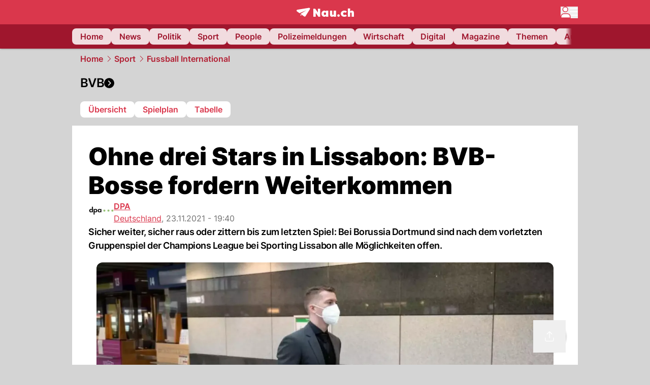

--- FILE ---
content_type: text/html; charset=utf-8
request_url: https://www.nau.ch/sport/fussball-int/ohne-drei-stars-in-lissabon-bvb-bosse-fordern-weiterkommen-66050785
body_size: 64419
content:
<!DOCTYPE html><html lang="de-CH" q:render="ssr" q:route="[...path]" q:container="paused" q:version="1.16.1" q:base="/build/" q:locale="" q:manifest-hash="n4xuxq" q:instance="ewqqpwv6d0r"><!--qv q:id=0 q:key=FXTb:zu_0--><!--qv q:id=1 q:key=MqmU:CQ_9--><!--qv q:s q:sref=1 q:key=--><head q:head><meta charset="utf-8" q:head><meta name="theme-color" content="var(--nau-theme-primary)" q:head><meta name="viewport" content="width=device-width, initial-scale=1.0, maximum-scale=1.0, user-scalable=no" q:head><link rel="preconnect" href="https://api.nau.ch" q:head><link rel="preconnect" href="https://c.nau.ch" q:head><link rel="preconnect" href="https://stats.g.doubleclick.net" q:head><link rel="preconnect" href="https://onesignal.com" q:head><link rel="preconnect" href="https://ping.chartbeat.net" q:head><link rel="preload" href="/fonts/inter-v13-latin-regular.woff2" as="font" type="font/woff2" crossOrigin="anonymous" q:head><link rel="preload" href="/fonts/inter-v13-latin-600.woff2" as="font" type="font/woff2" crossOrigin="anonymous" q:head><link rel="preload" href="/fonts/inter-v13-latin-900.woff2" as="font" type="font/woff2" crossOrigin="anonymous" q:head><!--qv q:id=2 q:key=vtfi:CQ_0--><!--qv q:key=Cf_5--><link key="ati57x57" rel="apple-touch-icon" sizes="57x57" href="/static/frontpage/apple-touch-icon-57x57.png?v=0.0.0" q:key="ati57x57" q:head><link key="ati60x60" rel="apple-touch-icon" sizes="60x60" href="/static/frontpage/apple-touch-icon-60x60.png?v=0.0.0" q:key="ati60x60" q:head><link key="ati72x72" rel="apple-touch-icon" sizes="72x72" href="/static/frontpage/apple-touch-icon-72x72.png?v=0.0.0" q:key="ati72x72" q:head><link key="ati76x76" rel="apple-touch-icon" sizes="76x76" href="/static/frontpage/apple-touch-icon-76x76.png?v=0.0.0" q:key="ati76x76" q:head><link key="ati114x114" rel="apple-touch-icon" sizes="114x114" href="/static/frontpage/apple-touch-icon-114x114.png?v=0.0.0" q:key="ati114x114" q:head><link key="ati120x120" rel="apple-touch-icon" sizes="120x120" href="/static/frontpage/apple-touch-icon-120x120.png?v=0.0.0" q:key="ati120x120" q:head><link key="ati144x144" rel="apple-touch-icon" sizes="144x144" href="/static/frontpage/apple-touch-icon-144x144.png?v=0.0.0" q:key="ati144x144" q:head><link key="ati152x152" rel="apple-touch-icon" sizes="152x152" href="/static/frontpage/apple-touch-icon-152x152.png?v=0.0.0" q:key="ati152x152" q:head><link key="ati180x180" rel="apple-touch-icon" sizes="180x180" href="/static/frontpage/apple-touch-icon-180x180.png?v=0.0.0" q:key="ati180x180" q:head><link key="icon36x36" rel="icon" type="image/png" sizes="36x36" href="/static/frontpage/android-chrome-36x36.png?v=0.0.0" q:key="icon36x36" q:head><link key="icon96x96" rel="icon" type="image/png" sizes="48x48" href="/static/frontpage/android-chrome-48x48.png?v=0.0.0" q:key="icon96x96" q:head><link key="icon57x57" rel="icon" type="image/png" sizes="96x96" href="/static/frontpage/favicon-96x96.png?v=0.0.0" q:key="icon57x57" q:head><link key="icon144x144" rel="icon" type="image/png" sizes="144x144" href="/static/frontpage/android-chrome-144x144.png?v=0.0.0" q:key="icon144x144" q:head><link key="icon192x192" rel="icon" type="image/png" sizes="192x192" href="/static/frontpage/android-chrome-192x192.png?v=0.0.0" q:key="icon192x192" q:head><link key="icon16x16" rel="icon" type="image/png" sizes="16x16" href="/static/frontpage/favicon-16x16.png?v=0.0.0" q:key="icon16x16" q:head><link key="icon32x32" rel="icon" type="image/png" sizes="32x32" href="/static/frontpage/favicon-32x32.png?v=0.0.0" q:key="icon32x32" q:head><link key="shortcuticon" rel="shortcut icon" type="image/x-icon" href="/static/frontpage/favicon.png?v=0.0.0" q:key="shortcuticon" q:head><link key="atsi320x460" rel="apple-touch-startup-image" type="image/x-icon" href="/static/frontpage/apple-touch-startup-image-320x460.png?v=0.0.0" media="(device-width: 320px) and (device-height: 480px) and (-webkit-device-pixel-ratio: 1)" q:key="atsi320x460" q:head><link key="atsi640x920" rel="apple-touch-startup-image" type="image/x-icon" href="/static/frontpage/apple-touch-startup-image-640x920.png?v=0.0.0" media="(device-width: 320px) and (device-height: 480px) and (-webkit-device-pixel-ratio: 2)" q:key="atsi640x920" q:head><link key="atsi640x1096" rel="apple-touch-startup-image" type="image/x-icon" href="/static/frontpage/apple-touch-startup-image-640x1096.png?v=0.0.0" media="(device-width: 320px) and (device-height: 568px) and (-webkit-device-pixel-ratio: 2)" q:key="atsi640x1096" q:head><link key="atsi748x1024" rel="apple-touch-startup-image" type="image/x-icon" href="/static/frontpage/apple-touch-startup-image-748x1024.png?v=0.0.0" media="(device-width: 768px) and (device-height: 1024px) and (-webkit-device-pixel-ratio: 1) and (orientation: landscape)" q:key="atsi748x1024" q:head><link key="atsi750x1024" rel="apple-touch-startup-image" type="image/x-icon" href="/static/frontpage/apple-touch-startup-image-750x1024.png?v=0.0.0" media="" q:key="atsi750x1024" q:head><link key="atsi750x1294" rel="apple-touch-startup-image" type="image/x-icon" href="/static/frontpage/apple-touch-startup-image-750x1294.png?v=0.0.0" media="(device-width: 375px) and (device-height: 667px) and (-webkit-device-pixel-ratio: 2)" q:key="atsi750x1294" q:head><link key="atsi768x1004" rel="apple-touch-startup-image" type="image/x-icon" href="/static/frontpage/apple-touch-startup-image-768x1004.png?v=0.0.0" media="(device-width: 768px) and (device-height: 1024px) and (-webkit-device-pixel-ratio: 1) and (orientation: portrait)" q:key="atsi768x1004" q:head><link key="atsi1182x2208" rel="apple-touch-startup-image" type="image/x-icon" href="/static/frontpage/apple-touch-startup-image-1182x2208.png?v=0.0.0" media="(device-width: 414px) and (device-height: 736px) and (-webkit-device-pixel-ratio: 3) and (orientation: landscape)" q:key="atsi1182x2208" q:head><link key="atsi1242x2148" rel="apple-touch-startup-image" type="image/x-icon" href="/static/frontpage/apple-touch-startup-image-1242x2148.png?v=0.0.0" media="(device-width: 414px) and (device-height: 736px) and (-webkit-device-pixel-ratio: 3) and (orientation: portrait)" q:key="atsi1242x2148" q:head><link key="atsi1496x2048" rel="apple-touch-startup-image" type="image/x-icon" href="/static/frontpage/apple-touch-startup-image-1496x2048.png?v=0.0.0" media="(device-width: 768px) and (device-height: 1024px) and (-webkit-device-pixel-ratio: 2) and (orientation: landscape)" q:key="atsi1496x2048" q:head><link key="atsi1536x2008" rel="apple-touch-startup-image" type="image/x-icon" href="/static/frontpage/apple-touch-startup-image-1536x2008.png?v=0.0.0" media="(device-width: 768px) and (device-height: 1024px) and (-webkit-device-pixel-ratio: 2) and (orientation: portrait)" q:key="atsi1536x2008" q:head><link key="manifest" rel="manifest" href="/static/frontpage/manifest.json?v=0.0.0" q:key="manifest" q:head><meta name="viewport" content="width=device-width, initial-scale=1.0" q:head><meta name="mobile-web-app-capable" content="yes" key="mobile-web-app-capable" q:key="mobile-web-app-capable" q:head><meta name="apple-mobile-web-app-capable" content="yes" key="apple-mobile-web-app-capable" q:key="apple-mobile-web-app-capable" q:head><meta name="msapplication-TileColor" content="#DA374C" key="msapplication-TileColor" q:key="msapplication-TileColor" q:head><meta name="theme-color" content="#DA374C" key="theme-color" q:key="theme-color" q:head><meta name="apple-mobile-web-app-status-bar-style" content="#DA374C" key="apple-mobile-web-app-status-bar-style" q:key="apple-mobile-web-app-status-bar-style" q:head><meta name="msapplication-config" content="/static/frontpage/browserconfig.xml?v=0.0.0" key="msapplication-config" q:key="msapplication-config" q:head><meta name="msapplication-TileImage" content="/static/frontpage/mstile-150x150.png?v=0.0.0" key="msapplication-TileImage" q:key="msapplication-TileImage" q:head><meta name="msapplication-square70x70logo" content="/static/frontpage/mstile-70x70.png?v=0.0.0" key="msapplication-square70x70logo" q:key="msapplication-square70x70logo" q:head><meta name="msapplication-square150x150logo" content="/static/frontpage/mstile-150x150.png?v=0.0.0" key="msapplication-square150x150logo" q:key="msapplication-square150x150logo" q:head><meta name="msapplication-wide310x150logo" content="/static/frontpage/mstile-310x150.png?v=0.0.0" key="msapplication-wide310x150logo" q:key="msapplication-wide310x150logo" q:head><meta name="msapplication-square310x310logo" content="/static/frontpage/mstile-310x310.png?v=0.0.0" key="msapplication-square310x310logo" q:key="msapplication-square310x310logo" q:head><script q:head>window._env={"PUBLIC_PRIMARY_HUE":"256.53","PUBLIC_ACCENT_COLOR":"#B10049","PUBLIC_MAINBG_COLOR":"#d4d4d4","PUBLIC_APP_VERSION":"mag-v9.46.9","PUBLIC_LOGIN_SCHEME":"nauch-app://","PUBLIC_PRIMARY_COLOR":"#DA374C","PUBLIC_LOGIN_AUTHORITY":"https://auth.nau.ch/realms/nau","PUBLIC_STATIC_DOMAIN":"https://www.nau.ch","PUBLIC_SPACING_VALUE":"16px","PUBLIC_SECONDARY_COLOR_STOP":"600","PUBLIC_ENABLE_USER_THEMES":"true","PUBLIC_APP_NAME":"Nau.ch","PUBLIC_LOGIN_CLIENT_ID":"frontpage","PUBLIC_SECONDARY_HUE":"206.64","PUBLIC_ORIGIN":"https://www.nau.ch","PUBLIC_SECONDARY_COLOR":"#9f162d","PUBLIC_PLAUSIBLE_SCRIPT":"https://t.nau.ch/js/script.js","PUBLIC_ICON_PATH":"/app/apps/icons","PUBLIC_QWIK_INSIGHTS_KEY":"7a050n3k6s","PUBLIC_APP":"frontpage","PUBLIC_TOPIC":"frontpage","PUBLIC_ROUNDED_CORNERS":"null","PUBLIC_CARDBG_COLOR_DARK":"#1c2731","PUBLIC_USE_HTTP_CACHE":"true","PUBLIC_BREADCRUMB_COLOR":"#B21F33","PUBLIC_APP_PATH":"/frontpage","PUBLIC_USE_HTTP_LOG":"null","PUBLIC_API_BASE_URL":"https://api.nau.ch","PUBLIC_ROOT_URL":"https://www.nau.ch","PUBLIC_PLAUSIBLE_DOMAIN":"nau.ch","PUBLIC_CHECK_VERSION_AFTER_MS":"60000","PUBLIC_CARDBG_COLOR":"#FFFFFF","PUBLIC_GTM_ID":"GTM-WBWRFX6P","PUBLIC_ONESIGNAL_APPID":"fab75e22-b5c5-4a61-a0c0-ee2779e16b8e","PUBLIC_ONESIGNAL_SAFARI_WEB_ID":"web.onesignal.auto.40785b5b-169b-4884-a5e0-8aeabe17c634","PUBLIC_ACCENT_COLOR_STOP":"600","PUBLIC_PRIMARY_COLOR_STOP":"500","PUBLIC_MAINBG_COLOR_DARK":"#0d141c","PUBLIC_ACCENT_HUE":"123.01","PUBLIC_ICON_VERSION":"0.8.15","PUBLIC_ONESIGNAL_ENABLE_NOTIFY_BUTTON":"false","PUBLIC_ONESIGNAL_TIME_DELAY":"10"}</script><script src="https://t.nau.ch/js/script.js" data-domain="nau.ch" defer q:id="3" q:head></script><script q:id="4" q:head>window.OneSignalDeferred = window.OneSignalDeferred || [];</script><script src="/scripts/onesignal-init.js?mag-v9.46.9" defer on:load="q-DE8sb75s.js#s_L4uxOH4VS6E" q:id="5" q:head></script><!--qv q:key=Cf_2--><title q:key="Cf_0" q:head>Ohne drei Stars in Lissabon: BVB-Bosse fordern Weiterkommen | Nau.ch</title><link rel="alternate" content="ch.nau.app" q:key="0" q:head><link rel="canonical" href="https://www.nau.ch/sport/fussball-int/ohne-drei-stars-in-lissabon-bvb-bosse-fordern-weiterkommen-66050785" q:key="1" q:head><link rel="preload" as="image" type="image/avif" fetchpriority="high" imagesrcset="https://c.nau.ch/i/8RmPG/340/der-dortmunder-marco-reus-vor-dem-abflug-nach-portugal-foto-bernd-thissendpa.avif 340w, https://c.nau.ch/i/8RmPG/680/der-dortmunder-marco-reus-vor-dem-abflug-nach-portugal-foto-bernd-thissendpa.avif 680w, https://c.nau.ch/i/8RmPG/900/der-dortmunder-marco-reus-vor-dem-abflug-nach-portugal-foto-bernd-thissendpa.avif 900w, https://c.nau.ch/i/8RmPG/1360/der-dortmunder-marco-reus-vor-dem-abflug-nach-portugal-foto-bernd-thissendpa.avif 1360w, https://c.nau.ch/i/8RmPG/1800/der-dortmunder-marco-reus-vor-dem-abflug-nach-portugal-foto-bernd-thissendpa.avif 1800w" href="https://c.nau.ch/i/8RmPG/900/der-dortmunder-marco-reus-vor-dem-abflug-nach-portugal-foto-bernd-thissendpa.avif" q:key="2" q:head><meta property="og:site_name" content="Nau" q:key="0" q:head><meta name="apple-itunes-app" content="app-id=1282998699" q:key="1" q:head><meta name="robots" content="max-image-preview:large" q:key="2" q:head><meta name="twitter:card" content="summary_large_image" q:key="3" q:head><meta name="twitter:site" content="@nau_live" q:key="4" q:head><meta name="twitter:creator" content="@nau_live" q:key="5" q:head><meta property="og:title" content="Ohne drei Stars in Lissabon: BVB-Bosse fordern Weiterkommen | Nau.ch" q:key="6" q:head><meta name="twitter:title" content="Ohne drei Stars in Lissabon: BVB-Bosse fordern Weiterkommen | Nau.ch" q:key="7" q:head><meta property="og:title" content="Ohne drei Stars in Lissabon: BVB-Bosse fordern Weiterkommen" q:key="8" q:head><meta property="og:description" content="Sicher weiter, sicher raus oder zittern bis zum letzten Spiel: Bei Borussia Dortmund sind nach dem vorletzten Gruppenspiel der Champions League bei Sporting Lissabon alle Möglichkeiten offen." q:key="9" q:head><meta property="og:site_name" content="Nau" q:key="10" q:head><meta property="og:image" content="https://c.nau.ch/i/8RmPG/1360/680/der-dortmunder-marco-reus-vor-dem-abflug-nach-portugal-foto-bernd-thissendpa.jpg" q:key="11" q:head><meta property="og:image:width" content="1360" q:key="12" q:head><meta property="og:image:height" content="680" q:key="13" q:head><meta property="og:url" content="https://www.nau.ch/sport/fussball-int/ohne-drei-stars-in-lissabon-bvb-bosse-fordern-weiterkommen-66050785" q:key="14" q:head><meta property="og:type" content="article" q:key="15" q:head><meta property="article:published_time" content="2021-11-23T18:40:35+00:00" q:key="16" q:head><meta property="article:modified_time" content="2023-04-13T12:28:30+00:00" q:key="17" q:head><meta property="article:author" content="DPA" q:key="18" q:head><meta property="fb:app_id" content="1884799398427648" q:key="19" q:head><meta name="twitter:card" content="summary_large_image" q:key="20" q:head><meta name="twitter:site" content="@nau_live" q:key="21" q:head><meta name="twitter:creator" content="@nau_live" q:key="22" q:head><meta name="twitter:title" content="Ohne drei Stars in Lissabon: BVB-Bosse fordern Weiterkommen" q:key="23" q:head><meta name="twitter:description" content="Sicher weiter, sicher raus oder zittern bis zum letzten Spiel: Bei Borussia Dortmund sind nach dem vorletzten Gruppenspiel der Champions League bei Sporting Lissabon alle Möglichkeiten offen." q:key="24" q:head><meta name="twitter:image" content="https://c.nau.ch/i/8RmPG/1360/680/der-dortmunder-marco-reus-vor-dem-abflug-nach-portugal-foto-bernd-thissendpa.jpg" q:key="25" q:head><meta name="description" content="Sicher weiter, sicher raus oder zittern bis zum letzten Spiel: Bei Borussia Dortmund sind nach dem vorletzten Gruppenspiel der Champions League bei Sporting Lissabon alle Möglichkeiten offen." q:key="26" q:head><meta name="keywords" content="" q:key="27" q:head><meta name="news_keywords" content="" q:key="28" q:head><meta name="robots" content="max-image-preview:large" q:key="29" q:head><meta itemprop="datePublished" content="2021-11-23T18:40:35+00:00" q:key="30" q:head><meta name="date" content="2021-11-23T18:40:35+00:00" q:key="31" q:head><meta name="contentDate" content="20211123" q:key="32" q:head><meta itemprop="dateModified" content="2023-04-13T12:28:30+00:00" q:key="33" q:head><meta property="author" content="DPA" q:key="34" q:head><script type="application/ld+json" q:key="0" q:head>{"@context":"https://schema.org","@type":"Organization","name":"Nau.ch","logo":{"@type":"ImageObject","url":"https://www.nau.ch/amp/logo.png","width":350,"height":60},"url":"https://www.nau.ch/"}</script><script type="application/ld+json" q:key="1" q:head>{"@context":"http://schema.org","@type":"BreadcrumbList","itemListElement":[{"@type":"ListItem","position":1,"item":{"@id":"/","name":"Home"}},{"@type":"ListItem","position":2,"item":{"@id":"/sport","name":"Sport"}},{"@type":"ListItem","position":3,"item":{"@id":"/sport/fussball-int","name":"Fussball International"}}]}</script><script type="application/ld+json" q:key="2" q:head>{"@context":"http://schema.org","@type":"NewsArticle","isAccessibleForFree":true,"mainEntityOfPage":{"@type":"WebPage","@id":"https://www.nau.ch"},"headline":"Ohne drei Stars in Lissabon: BVB-Bosse fordern Weiterkommen","image":{"@type":"ImageObject","url":"https://c.nau.ch/i/8RmPG/1360/der-dortmunder-marco-reus-vor-dem-abflug-nach-portugal-foto-bernd-thissendpa.jpg","width":1360,"height":680},"datePublished":"2021-11-23T18:40:35+00:00","dateModified":"2023-04-13T12:28:30+00:00","author":[[{"@type":"Person","name":"DPA","url":"https://www.nau.ch/profile/375"}]],"publisher":{"@context":"https://schema.org","@type":"Organization","name":"Nau.ch","logo":{"@type":"ImageObject","url":"https://www.nau.ch/amp/logo.png","width":350,"height":60},"url":"https://www.nau.ch/"},"description":"Sicher weiter, sicher raus oder zittern bis zum letzten Spiel: Bei Borussia Dortmund sind nach dem vorletzten Gruppenspiel der Champions League bei Sporting Lissabon alle Möglichkeiten offen."}</script><!--/qv--><!--/qv--><!--/qv--><!--qv q:key=CQ_1--><script type="text/javascript" q:key="Eh_0" q:head> const staticPaths = ['/_sitemap', '/archiv/', '/profile/edit', '/profile/push', '/themen', '/.well-known', '/flash/']; const isStaticPath = (url) => staticPaths.some(path => url.startsWith(path));  const originalFetch = window.fetch;  window.fetch = (url, options = {}) => { if (url.toString().includes('/q-data.json') && !isStaticPath(url.toString())) { console.debug('Preventing q-data.json request for ' + url.toString());  return Promise.resolve( new Response( JSON.stringify({ _entry: '4', _objs: [ {}, '\u0001', 200, url.toString().replace('q-data.json', ''), { loaders: '0', action: '1', status: '2', href: '3', redirect: '1', isRewrite: '1', }, ], }), { headers: { 'Content-Type': 'application/json' } }, ), ); }  return originalFetch(url, options); }; </script><!--/qv--><script q:head>if (localStorage.theme === 'dark'||(!('theme' in localStorage) && window.matchMedia('(prefers-color-scheme: dark)').matches && localStorage['nau-logged-in'] === 'true')) document.documentElement.classList.add('dark'); </script><script q:head>window.globTarget = {
                            targeting: 'sys_firstimp',
                            dark: document.documentElement.classList.contains('dark') ? 'true' : 'false',
                            app_platform: /NauWebView/i.test(navigator.userAgent) ? 'app': 'pwa'
                        }
                    </script><script q:head>
                    window.googlefc = window.googlefc || {};
                    window.googlefc.ccpa = window.googlefc.ccpa || {};
                    window.googlefc.callbackQueue = window.googlefc.callbackQueue || [];

                    let lsName = 'nau:consent'

                    window.getCookie = (cName) => {
                        const name = cName + '=';
                        const cDecoded = decodeURIComponent(document.cookie);
                        const cArr = cDecoded.split('; ');
                        let res;
                        cArr.forEach(val => {
                            if (val.indexOf(name) === 0) res = val.substring(name.length);
                        });
                        return res;
                    };

                    window.storeCookie = (name, content, domain, path) => {
                        const c = { n: name, c: content, d: domain, p: path };
                        window.setTimeout(() => {
                            window.localStorage.setItem(lsName, JSON.stringify(c))
                        });
                        return c;
                    };

                    window.updateConsent = (n, c, h, p) => {
                        window.setTimeout(() => {
                            const d = new Date();
                            d.setMonth(d.getMonth() + 1);
                            document.cookie = n+'='+c+';domain='+h+';path='+p+';expires='+d.toUTCString();
                        });
                    };

                    const handleIOSConsent = () => {
                        const n = 'FCCDCF';
                        const fccdcf = window.getCookie(n);
                        if (fccdcf === undefined) {
                            const stored = window.localStorage.getItem(lsName);
                            if (stored !== null) {
                                const restored = JSON.parse(stored);

                                window.updateConsent(restored.n, restored.c, restored.d, restored.p);
                            } else {
                                googlefc.callbackQueue.push({
                                    'CONSENT_DATA_READY':
                                    () => {
                                        const c = window.getCookie(n);
                                        const u = new URL(window.location.href);
                                        const stored = window.storeCookie("FCCDCF", c, u.host.substring(u.host.indexOf('.')), '/')
                                        window.updateConsent(stored.n, stored.c, stored.d, stored.p);
                                    }
                                });
                            }
                        } else {
                            const stored = window.localStorage.getItem(lsName);
                            if (stored !== null) {
                                const restored = JSON.parse(stored);

                                window.updateConsent(restored.n, restored.c, restored.d, restored.p);
                            } else {
                                const u = new URL(window.location.href);
                                window.storeCookie(n, fccdcf, u.host.substring(u.host.indexOf('.')), '/')
                            }
                        }
                    }

                    const isWebkit = "GestureEvent" in window
                    const ios18 = /iOS|iPhone|iPad|iPod/i.test(navigator.userAgent) && window.CSS && CSS.supports("content-visibility", "visible");
                    const safariVersion = !/Version\/[A-Za-z0-9\.]+/gm.test(navigator.userAgent) ? -1 : parseInt(navigator.userAgent.match(/Version\/[A-Za-z0-9\.]+/gm)[0].split('/')[1])

                    if (isWebkit && (ios18 || safariVersion >= 11 || window.globTarget.app_platform === 'app')) {
                        handleIOSConsent();
                    }

                    googlefc.callbackQueue.push({
                        'CONSENT_DATA_READY':
                        () => {
                            setTimeout(() => {
                                window.inappwebview('handleTrackingConsent', window.googlefc.getAllowAdsStatus());
                            });
                        }
                    });
                </script><script q:head>window.inappwebview = (name, ...args) => {
                        if (window.zikzak_inappwebview !== undefined) {
                            return window.zikzak_inappwebview.callHandler(name, ...args);
                        } else if (window.flutter_inappwebview !== undefined) {
                            return window.flutter_inappwebview.callHandler(name, ...args);
                        }
                    }</script><script q:key="CQ_3" q:head>
                        const THEMES = [
                            ['#C2FFF9', '#85FFF3', '#4DFFED', '#0FFFE7', '#00D1BC', '#009688', '#007065', '#004D45', '#002420'],
                            ['#CBDEFB', '#97BDF7', '#639DF2', '#2F7CEE', '#115FD4', '#0D47A1', '#0A377B', '#062450', '#03132A'],
                            ['#DCE0E5', '#B9C1CB', '#98A4B3', '#758599', '#596778', '#3F4955', '#303740', '#21262C', '#0F1215'],
                        ];

                        const SECONDARY = ['#007d72', '#0A3A85', '#333b45'];

                        window.applyTheme = function (selectedThemeId) {
                            if (selectedThemeId === null || selectedThemeId === undefined) return;

                            let style = document.getElementById('nau-theme');

                            if (selectedThemeId === 0) {
                                if (style !== null) style.remove();
                                window.inappwebview('setPrimaryColor', null);
                                return;
                            }

                            if (!style) {
                                style = document.createElement('style');
                                style.id = 'nau-theme';
                                document.getElementsByTagName('head')[0].appendChild(style);
                            }

                            style.innerHTML = `:root {
                                --external-theme-secondary: ${SECONDARY[selectedThemeId - 1]};
                                --external-theme-primary: ${THEMES[selectedThemeId - 1][5]};
                                ${THEMES[selectedThemeId - 1]?.map((val, index) => { return `--external-theme-primary-${(index + 1) * 100}: ${val};
`; }).join('')}
                                --breadcrumb-theme-color: ${THEMES[selectedThemeId - 1][5]};
                                }`;

                            window.inappwebview('setPrimaryColor', THEMES[selectedThemeId - 1][5]);
                        };

                        (() => {
                            const lsThemeSetting = window.localStorage.getItem('nau-accent-preference');
                            if (!lsThemeSetting) return;
                            const parsedTheme = parseFloat(lsThemeSetting);
                            if ([1, 2, 3].indexOf(parsedTheme) > -1) {
                                applyTheme(parsedTheme);
                            } else {
                                applyTheme(0);
                            }
                        })();
                    </script><!--qv q:key=DP_0--><style id="hallotest123" q:head>:root {
                --external-theme-cardbg: #FFFFFF; 
                --external-theme-cardbg-dark: #1c2731; 
                --external-theme-mainbg: #d4d4d4; 
                --external-theme-mainbg-dark: #0d141c; 
                --external-spacing: 16px; 
                --breadcrumb-color: #B21F33
            }</style><style q:key="0" q:head>:root {
            --external-theme-primary: #DA374C;
            --external-theme-secondary: #9f162d;
            --external-theme-accent: #B10049;

             --external-theme-primary-100: #FBE9EC;
--external-theme-primary-200: #F8D8DC;
--external-theme-primary-300: #F0ADB6;
--external-theme-primary-400: #E98694;
--external-theme-primary-500: #E26071;
--external-theme-primary-600: #DA374C;
--external-theme-primary-700: #AC2033;
--external-theme-primary-800: #741522;
--external-theme-primary-900: #380A10;
--external-theme-primary-undefined: #000000;
--external-theme-primary-undefined: #000000;


            --external-theme-secondary-100: #FCE9EC;
--external-theme-secondary-200: #F8CED5;
--external-theme-secondary-300: #F2A1AE;
--external-theme-secondary-400: #EB7084;
--external-theme-secondary-500: #E43E5A;
--external-theme-secondary-600: #CE1D3A;
--external-theme-secondary-700: #9F162D;
--external-theme-secondary-800: #6C0F1E;
--external-theme-secondary-900: #36070F;
--external-theme-secondary-undefined: #000000;
--external-theme-secondary-undefined: #000000;


            --external-theme-accent-100: #FFE5F0;
--external-theme-accent-200: #FFC7DE;
--external-theme-accent-300: #FF8FBE;
--external-theme-accent-400: #FF579D;
--external-theme-accent-500: #FF1F7C;
--external-theme-accent-600: #EB0062;
--external-theme-accent-700: #B10049;
--external-theme-accent-800: #750031;
--external-theme-accent-900: #3D001A;
--external-theme-accent-undefined: #000000;
--external-theme-accent-undefined: #000000;

        }</style><!--/qv--><link rel="modulepreload" href="/build/q-pLIxelCT.js"><script type="module" async="true" src="/build/q-pLIxelCT.js"></script><link rel="stylesheet" href="/assets/BjmkS7F9-style.css"><link rel="modulepreload" href="/build/q-CmfOTBhc.js"><link rel="preload" href="/assets/CQf_7wn_-bundle-graph.json" as="fetch" crossorigin="anonymous"><script type="module" async="true">let b=fetch("/assets/CQf_7wn_-bundle-graph.json");import("/build/q-CmfOTBhc.js").then(({l})=>l("/build/",b));</script><link rel="modulepreload" href="/build/q-Cdks_e5t.js"><style q:style="pcisld-0" hidden>:root{view-transition-name:none}</style></head><body><noscript q:key="CQ_5"><iframe src="https://www.googletagmanager.com/ns.html?id=GTM-WBWRFX6P" height="0" width="0" style="display:none;visibility:hidden"></iframe></noscript><!--qv q:id=6 q:key=FF8B:CQ_6--><!--qv q:key=6b_2--><!--qv q:id=7 q:key=tTip:6b_0--><!--qv q:key=0Z_24--><!--qv q:key=0Z_1--><div class="z-1000 h-1 bg-gray-300 fixed top-0 left-0 w-full ease-in-out transition-opacity duration-200 opacity-0" on:qvisible="q-r8HaKAvp.js#_hW[0]
q-C8SO3dEi.js#_hW[1]
q-Cu4OJaNW.js#_hW[2]
q-DE8sb75s.js#_hW[3]
q-SpABIMuS.js#_hW[4]
q-DE8sb75s.js#_hW[5]
q-DE8sb75s.js#_hW[6]
q-DE8sb75s.js#_hW[7]
q-Ca1CinNi.js#_hW[8]
q--Te6v-FL.js#_hW[9]" on-document:click="q-DE8sb75s.js#s_WEHCTYiUM40[10]" on-document:qidle="q-DE8sb75s.js#_hW[11]" on-document:keydown="q-C9R8Uu_7.js#s_t7KF1eMKXKk[10]" on-document:qinit="q-DE8sb75s.js#_hW[12]" q:key="m3_0" q:id="8"><div id="loading-indicator" class="h-full bg-blue-500 transition-[width] duration-[1s] w-0"></div></div><!--/qv--><!--qv q:id=9 q:key=0ZzY:0Z_23--><div style="transform:unset;padding-bottom:unset" class="pb-bottomNavbarHeightMobile tablet:pb-0 transition-transform duration-0 relative" on:qvisible="q-DE8sb75s.js#_hW[0]" on-window:resize="q-DE8sb75s.js#s_QaOpeZVUrjA" q:key="Af_6" q:id="a"><!--qv q:s q:sref=9 q:key=background-link--><!--/qv--><!--qv q:s q:sref=9 q:key=bg-img--><!--/qv--><!--qv q:s q:sref=9 q:key=header--><header q:slot="header" id="header" class="col-span-full sticky top-0 z-90 nau-box-shadow"><!--qv q:id=2y q:key=vlSo:0Z_5--><!--qv q:key=Xd_7--><!--qv q:id=2z q:key=Ajoi:Xd_5--><div class="grid grid-cols-noHpAd hpAdRightMinScreenWidth:grid-cols-hpAdRight hpAdLeftMinScreenWidth:grid-cols-hpAdLeft bg-primary dark:bg-primary" q:key="Af_10" q:id="30"><aside class="pr-halfpageAdPadding flex-col col-start-2 hidden hpAdLeftMinScreenWidth:flex"><!--qv q:s q:sref=2z q:key=left--><span q:slot="left" on-document:qinit="q-DE8sb75s.js#_hW[0]" q:id="31"></span><!--/qv--></aside><section class="col-start-3" q:id="32"><!--qv q:s q:sref=2z q:key=--><!--qv q:id=33 q:key=zbXE:Xd_4--><div id="navbar" class="flex justify-center text-white tablet:pt-0" on:qvisible="q-DE8sb75s.js#_hW[0]" q:key="VJ_6" q:id="34"><div class="w-full max-w-screen-content h-12 flex items-center relative justify-center" q:id="35"><!--qv q:id=36 q:key=XsOY:VJ_4--><a aria-label="Zur Startseite von frontpage.nau.ch" href="/" preventdefault:click class="cursor-pointer cursor-pointer" on:click="q-DE8sb75s.js#s_14NNkDGP5AU[0 1 2 3]" q:key="nR_3" q:id="37"><!--t=38--><!----><!--qv q:s q:sref=36 q:key=--><!--qv q:id=ie q:key=Gvzs:VJ_2--><span class="[&amp;&gt;svg]:w-full [&amp;&gt;svg]:max-h-[40px]" q:key="dynamic" q:id="if"><svg xmlns="http://www.w3.org/2000/svg" width="113" height="19" viewBox="0 0 113 18" role="img" aria-hidden="true" focusable="false">
    <path
        fill="#fff"
        d="M24.8 0h-.5c-.2 0-22 3.6-22.8 3.7S0 4.6 0 5.5c0 .5.2 1 .6 1.3l5.2 3.7 13.7-5.9-11.8 7.2 7.5 5.3c.3.2.6.2.9.2.6 0 1.2-.3 1.5-.8l8.6-13.8c.2-.3.3-.6.3-1 0-.9-.8-1.7-1.7-1.7zM7.7 15.6l2.2-1.1-2.2-1.6zM41.9 9l-5.2-7.3H33v15.7h4.7V9.9l5.2 7.5h3.7V1.7h-4.7zM58 7.1c-.6-1.1-1.8-1.7-3.4-1.7-3.1 0-5.5 2.6-5.5 6.1 0 3.6 2.4 6.1 5.5 6.1 1.5 0 2.7-.6 3.4-1.7v1.5h4.6V5.6H58v1.5zm-2.1 7c-1.3 0-2.2-1.1-2.2-2.6s.8-2.6 2.2-2.6 2.2 1.1 2.2 2.6-.8 2.6-2.2 2.6zM73.1 12c0 .9-.2 2-1.4 2s-1.4-1.1-1.4-2V5.6h-4.6v6.9c0 1.9.4 5.1 4.1 5.1 1.6 0 2.6-.6 3.3-1.7v1.5h4.6V5.6h-4.6V12zm21.2-3.1c.6 0 1.5.2 2.5 1L99 7.2c-1.3-1.3-3.2-1.8-5-1.8-4 0-6.9 2.7-6.9 6.1 0 3.4 2.9 6.1 6.9 6.1 1.7 0 3.7-.6 5-1.8l-2.2-2.7c-.9.8-1.9 1-2.5 1-1.5 0-2.6-1.1-2.6-2.6s1-2.6 2.6-2.6zm14.6-3.5c-1.6 0-2.6.6-3.3 1.7V1.2H101v16.2h4.6V11c0-.9.2-2 1.4-2s1.4 1.1 1.4 2v6.4h4.6v-6.9c0-1.9-.4-5.1-4.1-5.1zm-24.6 8.1c-.2-.2-.5-.4-.8-.5-.3-.1-.6-.2-.9-.2-.3 0-.6.1-.9.2-.3.1-.6.3-.8.5-.2.2-.4.5-.5.8-.1.3-.2.6-.2.9 0 .3.1.6.2.9.1.3.3.6.5.8.2.2.5.4.8.5.3.1.6.2.9.2.3 0 .6-.1.9-.2.3-.1.6-.3.8-.5.2-.2.4-.5.5-.8.1-.3.2-.6.2-.9 0-.3-.1-.6-.2-.9-.1-.4-.3-.6-.5-.8z"
    />
</svg>
</span><!--/qv--><span class="sr-only"><!--t=39-->frontpage.<!---->NAU.ch</span><!--/qv--></a><!--/qv--><!--qv q:s q:sref=33 q:key=nau-navbar-menu--><div q:slot="nau-navbar-menu" class="flex items-center gap-3 absolute right-0 invisible tablet:visible"><button type="button" title="Menü anzeigen" aria-label="Menü anzeigen" aria-haspopup="true" aria-controls="menu-modal" aria-expanded="false" id="menu-button" on:click="q-BqGEmZK4.js#s_0QdArnVLnts[0]" q:id="3a"><svg xmlns="http://www.w3.org/2000/svg" width="34" height="23" fill="none" aria-hidden="true" viewBox="0 0 34 23" q:key="Xd_3"><path fill="#fff" stroke="var(--nau-theme-primary)" stroke-width="1.5" d="M14.08 5.577c0 2.658-2.18 4.827-4.89 4.827S4.3 8.234 4.3 5.577 6.48.75 9.19.75c2.71 0 4.89 2.169 4.89 4.827Zm-1.777 8.442c3.214 0 5.836 2.068 6.478 4.74v.002c.002.008.011.064.023.195.011.128.022.294.033.488.02.387.039.87.053 1.359.016.519.027 1.038.034 1.447H.76c.007-.409.018-.928.034-1.447.014-.489.032-.972.054-1.36q.015-.293.033-.487c.011-.13.02-.187.022-.195v-.001c.642-2.673 3.264-4.74 6.479-4.74z"/><path fill="#fff" fill-rule="evenodd" d="M34 3.568a.863.863 0 0 1-.863.863h-14.38a.862.862 0 1 1 0-1.725h14.38c.477 0 .863.386.863.862M34 10.202a.863.863 0 0 1-.863.863h-14.38a.862.862 0 1 1 0-1.725h14.38c.477 0 .863.386.863.862M34 16.837a.863.863 0 0 1-.862.862H21.442a.863.863 0 0 1 0-1.725h11.696c.476 0 .862.386.862.863" clip-rule="evenodd"/></svg></button></div><!--/qv--></div></div><!--/qv--><!--/qv--></section><aside class="pl-halfpageAdPadding col-start-4 hidden hpAdRightMinScreenWidth:flex flex-col"><!--qv q:s q:sref=2z q:key=right--><span q:slot="right"></span><!--/qv--></aside></div><!--/qv--><!--qv q:id=3b q:key=Ajoi:Xd_6--><div class="grid grid-cols-noHpAd hpAdRightMinScreenWidth:grid-cols-hpAdRight hpAdLeftMinScreenWidth:grid-cols-hpAdLeft bg-secondary hidden tablet:grid" q:key="Af_10" q:id="3c"><aside class="pr-halfpageAdPadding flex-col col-start-2 hidden hpAdLeftMinScreenWidth:flex"><!--qv q:s q:sref=3b q:key=left--><span q:slot="left"></span><!--/qv--></aside><section class="col-start-3" q:id="3d"><!--qv q:s q:sref=3b q:key=--><nav class="px-3 desktop:px-0 py-2"><!--qv q:id=3e q:key=f0Xx:https://www.nau.ch/sport/fussball-int/ohne-drei-stars-in-lissabon-bvb-bosse-fordern-weiterkommen-66050785--><div class="button-list w-full flex items-center justify-start max-w-full" on-window:resize="q-DE8sb75s.js#s_xV7hbwuhigc[0 1]" on-document:qinit="q-DE8sb75s.js#_hW[2]" q:key="oR_2" q:id="3f"><div class="shrink-1 w-full relative overflow-shadow -mx-3"><div data-scroller class="w-auto flex flex-row items-center gap-2 overflow-x-auto scrollbar-hidden px-3"><!--qv q:id=3g q:key=jera:0--><!--qv q:id=3h q:key=XsOY:RG_12--><a data-id="0" href="/" preventdefault:click title="Home" referrerPolicy="" rel="" class="flex items-center leading-none relative rounded-lg  justify-center text-secondary bg-white/85 dark:bg-neutral-800 dark:text-white dark:hover:bg-neutral-700 hover:bg-primary-100 font-semibold text-sm px-4 py-2 no-underline focus-underline cursor-pointer" on:click="q-DE8sb75s.js#s_14NNkDGP5AU[0 1 2 3]" q:key="nR_3" q:id="3i"><!--t=3j--><!----><!--qv q:s q:sref=3h q:key=--><span class="inline-flex gap-2 items-center flex-nowrap whitespace-nowrap" q:id="3k"><span q:key="RG_8"><!--t=3l-->Home<!----></span><!--qv q:key=RG_10--><!--/qv--></span><!--/qv--></a><!--/qv--><!--/qv--><!--qv q:id=3m q:key=jera:1--><!--qv q:id=3n q:key=XsOY:RG_12--><a data-id="1" href="/news" preventdefault:click title="News" referrerPolicy="" rel="" class="flex items-center leading-none relative rounded-lg  justify-center text-secondary bg-white/85 dark:bg-neutral-800 dark:text-white dark:hover:bg-neutral-700 hover:bg-primary-100 font-semibold text-sm px-4 py-2 no-underline focus-underline cursor-pointer" on:click="q-DE8sb75s.js#s_14NNkDGP5AU[0 1 2 3]" q:key="nR_3" q:id="3o"><!--t=3p--><!----><!--qv q:s q:sref=3n q:key=--><span class="inline-flex gap-2 items-center flex-nowrap whitespace-nowrap" q:id="3q"><span q:key="RG_8"><!--t=3r-->News<!----></span><!--qv q:key=RG_10--><!--/qv--></span><!--/qv--></a><!--/qv--><!--/qv--><!--qv q:id=3s q:key=jera:2--><!--qv q:id=3t q:key=XsOY:RG_12--><a data-id="2" href="/politik" preventdefault:click title="Politik" referrerPolicy="" rel="" class="flex items-center leading-none relative rounded-lg  justify-center text-secondary bg-white/85 dark:bg-neutral-800 dark:text-white dark:hover:bg-neutral-700 hover:bg-primary-100 font-semibold text-sm px-4 py-2 no-underline focus-underline cursor-pointer" on:click="q-DE8sb75s.js#s_14NNkDGP5AU[0 1 2 3]" q:key="nR_3" q:id="3u"><!--t=3v--><!----><!--qv q:s q:sref=3t q:key=--><span class="inline-flex gap-2 items-center flex-nowrap whitespace-nowrap" q:id="3w"><span q:key="RG_8"><!--t=3x-->Politik<!----></span><!--qv q:key=RG_10--><!--/qv--></span><!--/qv--></a><!--/qv--><!--/qv--><!--qv q:id=3y q:key=jera:3--><!--qv q:id=3z q:key=XsOY:RG_12--><a data-id="3" href="/sport" preventdefault:click title="Sport" referrerPolicy="" rel="" class="flex items-center leading-none relative rounded-lg  justify-center text-secondary bg-white/85 dark:bg-neutral-800 dark:text-white dark:hover:bg-neutral-700 hover:bg-primary-100 font-semibold text-sm px-4 py-2 no-underline focus-underline cursor-pointer" on:click="q-DE8sb75s.js#s_14NNkDGP5AU[0 1 2 3]" q:key="nR_3" q:id="40"><!--t=41--><!----><!--qv q:s q:sref=3z q:key=--><span class="inline-flex gap-2 items-center flex-nowrap whitespace-nowrap" q:id="42"><span q:key="RG_8"><!--t=43-->Sport<!----></span><!--qv q:key=RG_10--><!--/qv--></span><!--/qv--></a><!--/qv--><!--/qv--><!--qv q:id=44 q:key=jera:4--><!--qv q:id=45 q:key=XsOY:RG_12--><a data-id="4" href="/people" preventdefault:click title="People" referrerPolicy="" rel="" class="flex items-center leading-none relative rounded-lg  justify-center text-secondary bg-white/85 dark:bg-neutral-800 dark:text-white dark:hover:bg-neutral-700 hover:bg-primary-100 font-semibold text-sm px-4 py-2 no-underline focus-underline cursor-pointer" on:click="q-DE8sb75s.js#s_14NNkDGP5AU[0 1 2 3]" q:key="nR_3" q:id="46"><!--t=47--><!----><!--qv q:s q:sref=45 q:key=--><span class="inline-flex gap-2 items-center flex-nowrap whitespace-nowrap" q:id="48"><span q:key="RG_8"><!--t=49-->People<!----></span><!--qv q:key=RG_10--><!--/qv--></span><!--/qv--></a><!--/qv--><!--/qv--><!--qv q:id=4a q:key=jera:5--><!--qv q:id=4b q:key=XsOY:RG_12--><a data-id="5" href="/news/polizeimeldungen" preventdefault:click title="Polizeimeldungen" referrerPolicy="" rel="" class="flex items-center leading-none relative rounded-lg  justify-center text-secondary bg-white/85 dark:bg-neutral-800 dark:text-white dark:hover:bg-neutral-700 hover:bg-primary-100 font-semibold text-sm px-4 py-2 no-underline focus-underline cursor-pointer" on:click="q-DE8sb75s.js#s_14NNkDGP5AU[0 1 2 3]" q:key="nR_3" q:id="4c"><!--t=4d--><!----><!--qv q:s q:sref=4b q:key=--><span class="inline-flex gap-2 items-center flex-nowrap whitespace-nowrap" q:id="4e"><span q:key="RG_8"><!--t=4f-->Polizeimeldungen<!----></span><!--qv q:key=RG_10--><!--/qv--></span><!--/qv--></a><!--/qv--><!--/qv--><!--qv q:id=4g q:key=jera:6--><!--qv q:id=4h q:key=XsOY:RG_12--><a data-id="6" href="/news/wirtschaft" preventdefault:click title="Wirtschaft" referrerPolicy="" rel="" class="flex items-center leading-none relative rounded-lg  justify-center text-secondary bg-white/85 dark:bg-neutral-800 dark:text-white dark:hover:bg-neutral-700 hover:bg-primary-100 font-semibold text-sm px-4 py-2 no-underline focus-underline cursor-pointer" on:click="q-DE8sb75s.js#s_14NNkDGP5AU[0 1 2 3]" q:key="nR_3" q:id="4i"><!--t=4j--><!----><!--qv q:s q:sref=4h q:key=--><span class="inline-flex gap-2 items-center flex-nowrap whitespace-nowrap" q:id="4k"><span q:key="RG_8"><!--t=4l-->Wirtschaft<!----></span><!--qv q:key=RG_10--><!--/qv--></span><!--/qv--></a><!--/qv--><!--/qv--><!--qv q:id=4m q:key=jera:7--><!--qv q:id=4n q:key=XsOY:RG_12--><a data-id="7" href="/news/digital" preventdefault:click title="Digital" referrerPolicy="" rel="" class="flex items-center leading-none relative rounded-lg  justify-center text-secondary bg-white/85 dark:bg-neutral-800 dark:text-white dark:hover:bg-neutral-700 hover:bg-primary-100 font-semibold text-sm px-4 py-2 no-underline focus-underline cursor-pointer" on:click="q-DE8sb75s.js#s_14NNkDGP5AU[0 1 2 3]" q:key="nR_3" q:id="4o"><!--t=4p--><!----><!--qv q:s q:sref=4n q:key=--><span class="inline-flex gap-2 items-center flex-nowrap whitespace-nowrap" q:id="4q"><span q:key="RG_8"><!--t=4r-->Digital<!----></span><!--qv q:key=RG_10--><!--/qv--></span><!--/qv--></a><!--/qv--><!--/qv--><!--qv q:id=4s q:key=jera:8--><!--qv q:id=4t q:key=XsOY:RG_12--><a data-id="8" href="/magazine" preventdefault:click title="Magazine" referrerPolicy="" rel="" class="flex items-center leading-none relative rounded-lg  justify-center text-secondary bg-white/85 dark:bg-neutral-800 dark:text-white dark:hover:bg-neutral-700 hover:bg-primary-100 font-semibold text-sm px-4 py-2 no-underline focus-underline cursor-pointer" on:click="q-DE8sb75s.js#s_14NNkDGP5AU[0 1 2 3]" q:key="nR_3" q:id="4u"><!--t=4v--><!----><!--qv q:s q:sref=4t q:key=--><span class="inline-flex gap-2 items-center flex-nowrap whitespace-nowrap" q:id="4w"><span q:key="RG_8"><!--t=4x-->Magazine<!----></span><!--qv q:key=RG_10--><!--/qv--></span><!--/qv--></a><!--/qv--><!--/qv--><!--qv q:id=4y q:key=jera:9--><!--qv q:id=4z q:key=XsOY:RG_12--><a data-id="9" href="/themen" preventdefault:click title="Themen" referrerPolicy="" rel="" class="flex items-center leading-none relative rounded-lg  justify-center text-secondary bg-white/85 dark:bg-neutral-800 dark:text-white dark:hover:bg-neutral-700 hover:bg-primary-100 font-semibold text-sm px-4 py-2 no-underline focus-underline cursor-pointer" on:click="q-DE8sb75s.js#s_14NNkDGP5AU[0 1 2 3]" q:key="nR_3" q:id="50"><!--t=51--><!----><!--qv q:s q:sref=4z q:key=--><span class="inline-flex gap-2 items-center flex-nowrap whitespace-nowrap" q:id="52"><span q:key="RG_8"><!--t=53-->Themen<!----></span><!--qv q:key=RG_10--><!--/qv--></span><!--/qv--></a><!--/qv--><!--/qv--><!--qv q:id=54 q:key=jera:10--><!--qv q:id=55 q:key=XsOY:RG_12--><a data-id="10" href="/lifestyle/auto" preventdefault:click title="Auto" referrerPolicy="" rel="" class="flex items-center leading-none relative rounded-lg  justify-center text-secondary bg-white/85 dark:bg-neutral-800 dark:text-white dark:hover:bg-neutral-700 hover:bg-primary-100 font-semibold text-sm px-4 py-2 no-underline focus-underline cursor-pointer" on:click="q-DE8sb75s.js#s_14NNkDGP5AU[0 1 2 3]" q:key="nR_3" q:id="56"><!--t=57--><!----><!--qv q:s q:sref=55 q:key=--><span class="inline-flex gap-2 items-center flex-nowrap whitespace-nowrap" q:id="58"><span q:key="RG_8"><!--t=59-->Auto<!----></span><!--qv q:key=RG_10--><!--/qv--></span><!--/qv--></a><!--/qv--><!--/qv--><!--qv q:id=5a q:key=jera:11--><!--qv q:id=5b q:key=XsOY:RG_12--><a data-id="11" href="/sport/matchcenter" preventdefault:click title="Matchcenter" referrerPolicy="" rel="" class="flex items-center leading-none relative rounded-lg  justify-center text-secondary bg-white/85 dark:bg-neutral-800 dark:text-white dark:hover:bg-neutral-700 hover:bg-primary-100 font-semibold text-sm px-4 py-2 no-underline focus-underline cursor-pointer" on:click="q-DE8sb75s.js#s_14NNkDGP5AU[0 1 2 3]" q:key="nR_3" q:id="5c"><!--t=5d--><!----><!--qv q:s q:sref=5b q:key=--><span class="inline-flex gap-2 items-center flex-nowrap whitespace-nowrap" q:id="5e"><span q:key="RG_8"><!--t=5f-->Matchcenter<!----></span><!--qv q:key=RG_10--><!--/qv--></span><!--/qv--></a><!--/qv--><!--/qv--><!--qv q:id=5g q:key=jera:12--><!--qv q:id=5h q:key=XsOY:RG_12--><a data-id="12" href="/news/videos" preventdefault:click title="Videos" referrerPolicy="" rel="" class="flex items-center leading-none relative rounded-lg  justify-center text-secondary bg-white/85 dark:bg-neutral-800 dark:text-white dark:hover:bg-neutral-700 hover:bg-primary-100 font-semibold text-sm px-4 py-2 no-underline focus-underline cursor-pointer" on:click="q-DE8sb75s.js#s_14NNkDGP5AU[0 1 2 3]" q:key="nR_3" q:id="5i"><!--t=5j--><!----><!--qv q:s q:sref=5h q:key=--><span class="inline-flex gap-2 items-center flex-nowrap whitespace-nowrap" q:id="5k"><span q:key="RG_8"><!--t=5l-->Videos<!----></span><!--qv q:key=RG_10--><!--/qv--></span><!--/qv--></a><!--/qv--><!--/qv--><!--qv q:id=5m q:key=jera:13--><!--qv q:id=5n q:key=XsOY:RG_12--><a data-id="13" href="/news/mehr-plus" preventdefault:click title="Nau Plus" referrerPolicy="" rel="" class="flex items-center leading-none relative rounded-lg  justify-center text-secondary bg-white/85 dark:bg-neutral-800 dark:text-white dark:hover:bg-neutral-700 hover:bg-primary-100 font-semibold text-sm px-4 py-2 no-underline focus-underline cursor-pointer" on:click="q-DE8sb75s.js#s_14NNkDGP5AU[0 1 2 3]" q:key="nR_3" q:id="5o"><!--t=5p--><!----><!--qv q:s q:sref=5n q:key=--><span class="inline-flex gap-2 items-center flex-nowrap whitespace-nowrap" q:id="5q"><span q:key="RG_8"><!--t=5r-->Nau Plus<!----></span><!--qv q:key=RG_10--><!--/qv--></span><!--/qv--></a><!--/qv--><!--/qv--><!--qv q:id=5s q:key=jera:14--><!--qv q:id=5t q:key=XsOY:RG_12--><a data-id="14" href="/lifestyle" preventdefault:click title="Lifestyle" referrerPolicy="" rel="" class="flex items-center leading-none relative rounded-lg  justify-center text-secondary bg-white/85 dark:bg-neutral-800 dark:text-white dark:hover:bg-neutral-700 hover:bg-primary-100 font-semibold text-sm px-4 py-2 no-underline focus-underline cursor-pointer" on:click="q-DE8sb75s.js#s_14NNkDGP5AU[0 1 2 3]" q:key="nR_3" q:id="5u"><!--t=5v--><!----><!--qv q:s q:sref=5t q:key=--><span class="inline-flex gap-2 items-center flex-nowrap whitespace-nowrap" q:id="5w"><span q:key="RG_8"><!--t=5x-->Lifestyle<!----></span><!--qv q:key=RG_10--><!--/qv--></span><!--/qv--></a><!--/qv--><!--/qv--><!--qv q:id=5y q:key=jera:15--><!--qv q:id=5z q:key=XsOY:RG_12--><a data-id="15" href="/news/games" preventdefault:click title="Games" referrerPolicy="" rel="" class="flex items-center leading-none relative rounded-lg  justify-center text-secondary bg-white/85 dark:bg-neutral-800 dark:text-white dark:hover:bg-neutral-700 hover:bg-primary-100 font-semibold text-sm px-4 py-2 no-underline focus-underline cursor-pointer" on:click="q-DE8sb75s.js#s_14NNkDGP5AU[0 1 2 3]" q:key="nR_3" q:id="60"><!--t=61--><!----><!--qv q:s q:sref=5z q:key=--><span class="inline-flex gap-2 items-center flex-nowrap whitespace-nowrap" q:id="62"><span q:key="RG_8"><!--t=63-->Games<!----></span><!--qv q:key=RG_10--><!--/qv--></span><!--/qv--></a><!--/qv--><!--/qv--><!--qv q:id=64 q:key=jera:16--><!--qv q:id=65 q:key=XsOY:RG_12--><a data-id="16" href="/news/stimmen-der-schweiz" preventdefault:click title="Stimmen der Schweiz" referrerPolicy="" rel="" class="flex items-center leading-none relative rounded-lg  justify-center text-secondary bg-white/85 dark:bg-neutral-800 dark:text-white dark:hover:bg-neutral-700 hover:bg-primary-100 font-semibold text-sm px-4 py-2 no-underline focus-underline cursor-pointer" on:click="q-DE8sb75s.js#s_14NNkDGP5AU[0 1 2 3]" q:key="nR_3" q:id="66"><!--t=67--><!----><!--qv q:s q:sref=65 q:key=--><span class="inline-flex gap-2 items-center flex-nowrap whitespace-nowrap" q:id="68"><span q:key="RG_8"><!--t=69-->Stimmen der Schweiz<!----></span><!--qv q:key=RG_10--><!--/qv--></span><!--/qv--></a><!--/qv--><!--/qv--></div></div></div><!--/qv--></nav><!--/qv--></section><aside class="pl-halfpageAdPadding col-start-4 hidden hpAdRightMinScreenWidth:flex flex-col"><!--qv q:s q:sref=3b q:key=right--><span q:slot="right"></span><!--/qv--></aside></div><!--/qv--><!--/qv--><!--/qv--></header><!--/qv--><!--qv q:s q:sref=9 q:key=--><!--qv q:id=b q:key=mBvD:0Z_3--><!--/qv--><!--qv q:id=c q:key=77yg:0Z_4--><div class="fixed z-1000 top-16 right-0 transition-all duration-200" q:key="pG_1" q:id="d"></div><!--/qv--><!--qv q:id=e q:key=Ajoi:0Z_10--><div mainContent class="grid grid-cols-noHpAd hpAdRightMinScreenWidth:grid-cols-hpAdRight hpAdLeftMinScreenWidth:grid-cols-hpAdLeft" q:key="Af_10" q:id="f"><aside class="pr-halfpageAdPadding flex-col col-start-2 hidden hpAdLeftMinScreenWidth:flex"><!--qv q:s q:sref=e q:key=left--><!--qv q:id=h q:key=uQRr:0Z_7--><div style="z-index:1" class="sticky top-navbarHeightDesktop" on:qvisible="q-YeGIx5HV.js#_hW[0]" q:key="OC_0" q:id="i"></div><!--/qv--><!--/qv--></aside><section class="col-start-3 bg-background-light" q:id="j"><!--qv q:s q:sref=e q:key=--><!--qv q:s q:sref=7 q:key=--><!--qv q:id=6i q:key=ZolX:6b_0--><!--qv q:id=6j q:key=btCB:aj_0--><div on:qvisible="q-DE8sb75s.js#_hW[0]" q:key="aj_6" q:id="6k"><div style="" q:id="6l"><!--qv q:id=6n q:key=grgV:aj_3--><section class="flex justify-center" on:qvisible="q-DE8sb75s.js#_hW[0]
q-DE8sb75s.js#_hW[1]
q-DE8sb75s.js#_hW[2]" q:key="Vq_0" q:id="6o"><div class="flex flex-col w-full"><!--qv q:key=v1/ad-0-rs70xc-grgVLWlKlhc-6m-376.2662361366806--><!--/qv--><!--qv q:key=v1/ad-1-rs70xc-grgVLWlKlhc-6m-48.714640636913884--><!--/qv--><!--qv q:key=v1/ad-2-rs70xc-grgVLWlKlhc-6m-803.4828461737837--><!--/qv--><!--qv q:key=v1/data-layer-push-3-rs70xc-grgVLWlKlhc-6m-286.887232549905--><!--qv q:id=6s q:key=6j2I:7a_34--><script type="placeholder" hidden q:id="6t" on-document:qinit="q-DE8sb75s.js#_hW[0]"></script><!--/qv--><!--/qv--><!--qv q:key=v1/plausible-4-rs70xc-grgVLWlKlhc-6m-594.8412551219498--><!--qv q:id=6u q:key=8vVd:7a_40--><script type="placeholder" hidden q:id="6v" on-document:qidle="q-CdMwhyHN.js#_hW[0]"></script><!--/qv--><!--/qv--><!--qv q:key=v1/wrapper-5-rs70xc-grgVLWlKlhc-6m-704.5745129733187--><!--qv q:key=kz_6--><div style="background-color:transparent;border:0px solid" class="w-max-content flex flex-col z-10 rounded-none vp1:p-0 vp1:mt-2 vp1:mr-4 vp1:mb-2 vp1:ml-4 vp2:p-0 vp2:mt-2 vp2:mr-4 vp2:mb-2 vp2:ml-4 vp3:p-0 vp3:mt-2 vp3:mr-4 vp3:mb-2 vp3:ml-4 vp4:p-0 vp4:mt-2 vp4:mr-4 vp4:mb-2 vp4:ml-4" q:key="IH_0"><!--qv q:key=0--><!--qv q:id=6w q:key=ixJ6:7a_3--><nav aria-label="Breadcrumb" class="relative text-sm -mx-3 font-semibold overflow-shadow min-w-0 flex items-center" q:key="YI_2"><div style="direction:rtl" class="overflow-x-scroll scrollbar-hidden"><ol style="direction:ltr" class="flex px-3 w-max"><li class="flex items-center" q:key="breadcrumb-0-/"><!--qv q:id=6x q:key=XsOY:YI_0--><a style="color:var(--breadcrumb-theme-color, var(--breadcrumb-color))" href="/" preventdefault:click class="text-breadcrumb no-underline whitespace-nowrap dark:text-secondary-300 cursor-pointer" on:click="q-DE8sb75s.js#s_14NNkDGP5AU[0 1 2 3]" q:key="nR_3" q:id="6y"><!--t=6z--><!----><!--qv q:s q:sref=6x q:key=-->Home<!--/qv--></a><!--/qv--><!--qv q:id=e0 q:key=5ZJt:YI_1--><span style="color:var(--breadcrumb-theme-color, var(--breadcrumb-color))" class="inline-flex transition-opacity justify-center items-center align-middle w-3.5 h-3.5 mx-1 text-neutral-700 dark:text-neutral-200" q:key="light_chevron-right" q:id="e1"><svg width="24px" height="24px" class="w-full h-full fill-current" xmlns="http://www.w3.org/2000/svg" viewBox="0 0 320 512"><!--! Font Awesome Pro 6.6.0 by @fontawesome - https://fontawesome.com License - https://fontawesome.com/license (Commercial License) Copyright 2024 Fonticons, Inc. --><path d="M299.3 244.7c6.2 6.2 6.2 16.4 0 22.6l-192 192c-6.2 6.2-16.4 6.2-22.6 0s-6.2-16.4 0-22.6L265.4 256 84.7 75.3c-6.2-6.2-6.2-16.4 0-22.6s16.4-6.2 22.6 0l192 192z"/></svg></span><!--/qv--></li><li class="flex items-center" q:key="breadcrumb-1-/sport"><!--qv q:id=70 q:key=XsOY:YI_0--><a style="color:var(--breadcrumb-theme-color, var(--breadcrumb-color))" href="/sport" preventdefault:click class="text-breadcrumb no-underline whitespace-nowrap dark:text-secondary-300 cursor-pointer" on:click="q-DE8sb75s.js#s_14NNkDGP5AU[0 1 2 3]" q:key="nR_3" q:id="71"><!--t=72--><!----><!--qv q:s q:sref=70 q:key=-->Sport<!--/qv--></a><!--/qv--><!--qv q:id=e2 q:key=5ZJt:YI_1--><span style="color:var(--breadcrumb-theme-color, var(--breadcrumb-color))" class="inline-flex transition-opacity justify-center items-center align-middle w-3.5 h-3.5 mx-1 text-neutral-700 dark:text-neutral-200" q:key="light_chevron-right" q:id="e3"><svg width="24px" height="24px" class="w-full h-full fill-current" xmlns="http://www.w3.org/2000/svg" viewBox="0 0 320 512"><!--! Font Awesome Pro 6.6.0 by @fontawesome - https://fontawesome.com License - https://fontawesome.com/license (Commercial License) Copyright 2024 Fonticons, Inc. --><path d="M299.3 244.7c6.2 6.2 6.2 16.4 0 22.6l-192 192c-6.2 6.2-16.4 6.2-22.6 0s-6.2-16.4 0-22.6L265.4 256 84.7 75.3c-6.2-6.2-6.2-16.4 0-22.6s16.4-6.2 22.6 0l192 192z"/></svg></span><!--/qv--></li><li class="flex items-center" q:key="breadcrumb-2-/sport/fussball-int"><!--qv q:id=73 q:key=XsOY:YI_0--><a style="color:var(--breadcrumb-theme-color, var(--breadcrumb-color))" aria-current="page" href="/sport/fussball-int" preventdefault:click class="text-breadcrumb no-underline whitespace-nowrap dark:text-secondary-300 cursor-pointer" on:click="q-DE8sb75s.js#s_14NNkDGP5AU[0 1 2 3]" q:key="nR_3" q:id="74"><!--t=75--><!----><!--qv q:s q:sref=73 q:key=-->Fussball International<!--/qv--></a><!--/qv--></li></ol></div></nav><!--/qv--><!--/qv--></div><!--/qv--><!--/qv--><!--qv q:key=v1/wrapper-6-rs70xc-grgVLWlKlhc-6m-270.4295409561297--><!--qv q:key=kz_6--><div style="background-color:transparent;border:0px solid" class="w-max-content flex flex-col z-10 rounded-none gap-2 vp1:mt-0 vp1:mr-0 vp1:mb-2 vp1:ml-0 vp2:mt-0 vp2:mr-0 vp2:mb-2 vp2:ml-0 vp3:mt-0 vp3:mr-0 vp3:mb-2 vp3:ml-0 vp4:mt-0 vp4:mr-0 vp4:mb-2 vp4:ml-0" q:key="IH_0"><!--qv q:key=0--><!--qv q:key=kz_6--><div style="background-color:transparent;border:0px solid" class="w-max-content flex flex-col z-10 rounded-none" q:key="IH_0"><!--qv q:key=0--><!--qv q:key=7a_1--><div style="background-color:var(--nau-theme-mainbg);color:var(--nau-text-color)" class="h-14 w-full flex items-center relative text-black justify-between"><div class="pl-4 py-2 h-full flex items-center overflow-hidden flex-1 w-full gap-2"><!--qv q:key=DB_0--><div style="" class="inline-flex flex-nowrap items-center gap-4 shrink-1 overflow-hidden" q:key="ZE_2"><h2 lang="de" title="BVB" class="text-2xl leading-[1.2] tracking-[-0.03em] hyphens-auto truncate w-full" q:key="ZE_1">BVB</h2></div><!--/qv--><!--qv q:id=gi q:key=5ZJt:DB_1--><span style="" class="inline-flex transition-opacity justify-center items-center align-middle w-5 h-5 shrink-0" q:key="solid_circle-chevron-right" q:id="gj"><svg width="24px" height="24px" class="w-full h-full fill-current" xmlns="http://www.w3.org/2000/svg" viewBox="0 0 512 512"><!--! Font Awesome Pro 6.6.0 by @fontawesome - https://fontawesome.com License - https://fontawesome.com/license (Commercial License) Copyright 2024 Fonticons, Inc. --><path d="M0 256a256 256 0 1 0 512 0A256 256 0 1 0 0 256zM241 377c-9.4 9.4-24.6 9.4-33.9 0s-9.4-24.6 0-33.9l87-87-87-87c-9.4-9.4-9.4-24.6 0-33.9s24.6-9.4 33.9 0L345 239c9.4 9.4 9.4 24.6 0 33.9L241 377z"/></svg></span><!--/qv--></div><!--qv q:id=76 q:key=XsOY:DB_6--><a href="/sport/bvb" preventdefault:click title="BVB" referrerPolicy="" rel="" class="absolute inset-0 cursor-pointer" on:click="q-DE8sb75s.js#s_14NNkDGP5AU[0 1 2 3]" q:key="nR_3" q:id="77"><!--t=78--><!----><!--qv q:s q:sref=76 q:key=--><!--/qv--></a><!--/qv--></div><!--/qv--><!--/qv--><!--qv q:key=1--><!--qv q:key=kz_6--><div style="background-color:transparent;border:0px solid" class="w-max-content flex flex-col z-10 rounded-none gap-ext vp1:py-2 vp1:px-4 vp2:py-2 vp2:px-4 vp3:py-2 vp3:px-4 vp4:py-2 vp4:px-4" q:key="IH_0"><!--qv q:key=0--><!--qv q:id=8x q:key=f0Xx:kz_18--><div class="button-list w-full flex items-center justify-start max-w-full" on-window:resize="q-DE8sb75s.js#s_xV7hbwuhigc[0 1]" on-document:qinit="q-DE8sb75s.js#_hW[2]" q:key="oR_2" q:id="8y"><div class="shrink-1 w-full relative overflow-shadow -mx-3"><div data-scroller class="w-auto flex flex-row items-center gap-2 overflow-x-auto scrollbar-hidden px-3"><!--qv q:id=8z q:key=jera:0--><!--qv q:id=90 q:key=XsOY:RG_12--><a data-id="0" href="/sport/bvb" preventdefault:click title="Übersicht" referrerPolicy="" rel="" class="flex items-center leading-none relative rounded-lg  justify-center text-primary bg-white dark:bg-neutral-800 dark:text-white dark:hover:bg-neutral-700 hover:bg-primary-100 font-semibold text-sm px-4 py-2 no-underline focus-underline cursor-pointer" on:click="q-DE8sb75s.js#s_14NNkDGP5AU[0 1 2 3]" q:key="nR_3" q:id="91"><!--t=92--><!----><!--qv q:s q:sref=90 q:key=--><span class="inline-flex gap-2 items-center flex-nowrap whitespace-nowrap" q:id="93"><span q:key="RG_8"><!--t=94-->Übersicht<!----></span><!--qv q:key=RG_10--><!--/qv--></span><!--/qv--></a><!--/qv--><!--/qv--><!--qv q:id=95 q:key=jera:1--><!--qv q:id=96 q:key=XsOY:RG_12--><a data-id="1" href="/sport/bvb/matches" preventdefault:click title="Spielplan" referrerPolicy="" rel="" class="flex items-center leading-none relative rounded-lg  justify-center text-primary bg-white dark:bg-neutral-800 dark:text-white dark:hover:bg-neutral-700 hover:bg-primary-100 font-semibold text-sm px-4 py-2 no-underline focus-underline cursor-pointer" on:click="q-DE8sb75s.js#s_14NNkDGP5AU[0 1 2 3]" q:key="nR_3" q:id="97"><!--t=98--><!----><!--qv q:s q:sref=96 q:key=--><span class="inline-flex gap-2 items-center flex-nowrap whitespace-nowrap" q:id="99"><span q:key="RG_8"><!--t=9a-->Spielplan<!----></span><!--qv q:key=RG_10--><!--/qv--></span><!--/qv--></a><!--/qv--><!--/qv--><!--qv q:id=9b q:key=jera:2--><!--qv q:id=9c q:key=XsOY:RG_12--><a data-id="2" href="/sport/bvb/rankings" preventdefault:click title="Tabelle" referrerPolicy="" rel="" class="flex items-center leading-none relative rounded-lg  justify-center text-primary bg-white dark:bg-neutral-800 dark:text-white dark:hover:bg-neutral-700 hover:bg-primary-100 font-semibold text-sm px-4 py-2 no-underline focus-underline cursor-pointer" on:click="q-DE8sb75s.js#s_14NNkDGP5AU[0 1 2 3]" q:key="nR_3" q:id="9d"><!--t=9e--><!----><!--qv q:s q:sref=9c q:key=--><span class="inline-flex gap-2 items-center flex-nowrap whitespace-nowrap" q:id="9f"><span q:key="RG_8"><!--t=9g-->Tabelle<!----></span><!--qv q:key=RG_10--><!--/qv--></span><!--/qv--></a><!--/qv--><!--/qv--></div></div></div><!--/qv--><!--/qv--></div><!--/qv--><!--/qv--></div><!--/qv--><!--/qv--></div><!--/qv--><!--/qv--><!--qv q:key=v1/wrapper-7-rs70xc-grgVLWlKlhc-6m-566.2839867066258--><!--qv q:key=kz_6--><div style="background-color:transparent;border:0px solid" class="w-max-content flex flex-col z-10 rounded-none gap-ext" q:key="IH_0"><!--qv q:key=0--><!--qv q:key=kz_6--><article style="background-color:var(--nau-theme-cardbg);border:0px solid" class="w-max-content flex flex-col z-10 rounded-none gap-ext vp1:mt-0 vp1:mr-0 vp1:mb-4 vp1:ml-0 vp2:mt-0 vp2:mr-0 vp2:mb-4 vp2:ml-0 vp3:mt-0 vp3:mr-0 vp3:mb-4 vp3:ml-0 vp4:mt-0 vp4:mr-0 vp4:mb-4 vp4:ml-0" q:key="IH_0"><!--qv q:key=0--><!--qv q:key=kz_6--><div style="background-color:transparent;border:0px solid" class="w-max-content flex flex-col z-10 rounded-none gap-ext vp1:pt-4 vp1:pr-4 vp1:pb-0 vp1:pl-4 vp2:pt-4 vp2:pr-4 vp2:pb-0 vp2:pl-4 vp3:pt-8 vp3:pr-8 vp3:pb-0 vp3:pl-8 vp4:pt-8 vp4:pr-8 vp4:pb-0 vp4:pl-8" q:key="IH_0"><!--qv q:key=0--><!--qv q:id=9h q:key=8v6Y:7a_6--><div class="inline-flex flex-nowrap items-center gap-4" q:key="Gv_1"><h1 lang="de" title="Ohne drei Stars in Lissabon: BVB-Bosse fordern Weiterkommen" class="hyphens-auto article-heading font-black leading-[120%]" q:key="Gv_0" q:id="9i"><!--t=9j-->Ohne drei Stars in Lissabon: BVB-Bosse fordern Weiterkommen<!----></h1></div><!--/qv--><!--/qv--><!--qv q:key=1--><!--qv q:id=gs q:key=TLpk:pu_0--><div class="flex gap-2 items-center"><div class="shrink-0"><!--qv q:id=gt q:key=XsOY:eU_1--><a href="/profile/375" preventdefault:click referrerPolicy="" rel="" class="cursor-pointer" on:click="q-DE8sb75s.js#s_14NNkDGP5AU[0 1 2 3]" q:key="nR_3" q:id="gu"><!--t=gv--><!----><!--qv q:s q:sref=gt q:key=--><picture class="flex mx-auto my-0 p-0" q:key="p9_4"><source srcset="https://c.nau.ch/i/NwnmR/50/image.avif 50w, https://c.nau.ch/i/NwnmR/100/image.avif 100w" type="image/avif" q:key="p9_0"><source srcset="https://c.nau.ch/i/NwnmR/50/image.webp 50w, https://c.nau.ch/i/NwnmR/100/image.webp 100w" type="image/webp" q:key="p9_1"><img onload="this.style.backgroundColor = &#39;&#39;" loading="lazy" decoding="async" height="50" alt="DPA" width="50" style="aspect-ratio:1;object-fit:cover" srcset="https://c.nau.ch/i/NwnmR/50/image.jpg 50w, https://c.nau.ch/i/NwnmR/100/image.jpg 100w" src="https://c.nau.ch/i/NwnmR/50/image.jpg" class="my-auto rounded-full" on:load="q-DE8sb75s.js#s_pVFDuJsFGxQ"></picture><!--/qv--></a><!--/qv--></div><div class="font-semibold flex flex-col justify-center text-sm"><address><!--qv q:id=gw q:key=XsOY:eU_2--><a rel="" href="/profile/375" preventdefault:click referrerPolicy="" class="cursor-pointer" on:click="q-DE8sb75s.js#s_14NNkDGP5AU[0 1 2 3]" q:key="nR_3" q:id="gx"><!--t=gy--><!----><!--qv q:s q:sref=gw q:key=--><!--t=gz-->DPA<!----><!--/qv--></a><!--/qv--></address><p class="text-neutral-500 dark:text-neutral-300 font"><!--qv q:id=h0 q:key=XsOY:eU_3--><a href="/ort/deutschland" preventdefault:click title="Deutschland" referrerPolicy="" rel="" class="cursor-pointer" on:click="q-DE8sb75s.js#s_14NNkDGP5AU[0 1 2 3]" q:key="nR_3" q:id="h1"><!--t=h2-->Deutschland<!----><!--qv q:s q:sref=h0 q:key=--><!--/qv--></a><!--/qv--><!--t=h3-->, <!----><time dateTime="2021-11-23T18:40:35.000Z" title="23.11.2021 - 19:40" q:key="eU_4" q:id="h4"><!--t=h5-->23.11.2021 - 19:40<!----></time></p></div></div><!--/qv--><!--/qv--><!--qv q:key=2--><!--qv q:key=7a_7--><p class="tracking-tight font-semibold text-base" q:key="O8_0">Sicher weiter, sicher raus oder zittern bis zum letzten Spiel: Bei Borussia Dortmund sind nach dem vorletzten Gruppenspiel der Champions League bei Sporting Lissabon alle Möglichkeiten offen.</p><!--/qv--><!--/qv--></div><!--/qv--><!--/qv--><!--qv q:key=1--><!--qv q:key=kz_6--><div style="background-color:transparent;border:0px solid" class="w-max-content flex flex-col z-10 rounded-none gap-ext vp1:py-0 vp1:px-4 vp2:py-0 vp2:px-4 vp3:py-0 vp3:px-8 vp4:py-0 vp4:px-8" q:key="IH_0"><!--qv q:key=0--><!--qv q:id=9k q:key=W4oU:kz_15--><div class="w-full mt-2 tablet:mt-5" q:key="QF_3"><!--qv q:id=9l q:key=oAO3:QF_2--><style q:style="xn0jrv-0" hidden>:root{--f-button-width: 40px;--f-button-height: 40px;--f-button-border: 0;--f-button-border-radius: 0;--f-button-color: #374151;--f-button-bg: #f8f8f8;--f-button-shadow: none;--f-button-transition: all .15s ease;--f-button-transform: none;--f-button-outline-width: 1px;--f-button-outline-color: rgba(0, 0, 0, .7);--f-button-svg-width: 20px;--f-button-svg-height: 20px;--f-button-svg-stroke-width: 1.5;--f-button-svg-fill: none;--f-button-svg-filter: none;--f-button-svg-opacity: 1;--f-button-svg-disabled-opacity: .5;--f-button-svg-transition: opacity .15s ease;--f-button-svg-transform: none}.f-button{width:var(--f-button-width);height:var(--f-button-height);border:var(--f-button-border);border-radius:var(--f-button-border-radius);color:var(--f-button-color);background:var(--f-button-bg);box-shadow:var(--f-button-shadow);transform:var(--f-button-transform);transition:var(--f-button-transition);-webkit-backdrop-filter:var(--f-button-backdrop-filter);backdrop-filter:var(--f-button-backdrop-filter);display:flex;justify-content:center;align-items:center;box-sizing:content-box;position:relative;margin:0;padding:0;pointer-events:all;cursor:pointer;overflow:hidden}@media (hover: hover){.f-button:hover:not([aria-disabled]){color:var(--f-button-hover-color, var(--f-button-color));background-color:var(--f-button-hover-bg, var(--f-button-bg))}}.f-button:active:not([aria-disabled]){color:var(--f-button-active-color, var(--f-button-hover-color, var(--f-button-color)));background-color:var(--f-button-active-bg, var(--f-button-hover-bg, var(--f-button-bg)))}.f-button:focus{outline:none}.f-button:focus-visible{outline:var(--f-button-outline-width) solid var(--f-button-outline-color);outline-offset:var(--f-button-outline-offset);position:relative;z-index:1}.f-button svg{width:var(--f-button-svg-width);height:var(--f-button-svg-height);transform:var(--f-button-svg-transform);fill:var(--f-button-svg-fill);filter:var(--f-button-svg-filter);opacity:var(--f-button-svg-opacity, 1);transition:var(--f-button-svg-transition);stroke:currentColor;stroke-width:var(--f-button-svg-stroke-width);stroke-linecap:round;stroke-linejoin:round;pointer-events:none}.f-button[aria-disabled]{cursor:default}.f-button[aria-disabled] svg{opacity:var(--f-button-svg-disabled-opacity)}:root{--f-spinner-color-1: rgba(0, 0, 0, .1);--f-spinner-color-2: rgba(17, 24, 28, .8);--f-spinner-width: 50px;--f-spinner-height: 50px;--f-spinner-border-radius: 50%;--f-spinner-border-width: 4px}.f-spinner{position:absolute;top:50%;left:50%;margin:calc(var(--f-spinner-width) * -.5) 0 0 calc(var(--f-spinner-height) * -.5);padding:0;width:var(--f-spinner-width);height:var(--f-spinner-height);border-radius:var(--f-spinner-border-radius);border:var(--f-spinner-border-width) solid var(--f-spinner-color-1);border-top-color:var(--f-spinner-color-2);animation:f-spinner .75s linear infinite,f-fadeIn .2s ease .2s both}@keyframes f-spinner{to{transform:rotate(360deg)}}.f-panzoom,.f-zoomable{position:relative;overflow:hidden;display:flex;align-items:center;flex-direction:column}.f-panzoom:before,.f-panzoom:after,.f-zoomable:before,.f-zoomable:after{display:block;content:""}.f-panzoom:not(.has-controls):before,.f-zoomable:not(.has-controls):before{margin-bottom:auto}.f-panzoom:after,.f-zoomable:after{margin-top:auto}.f-panzoom__wrapper{position:relative;min-width:0;min-height:0;max-width:100%;max-height:100%}.f-panzoom__wrapper.will-zoom-out{cursor:zoom-out}.f-panzoom__wrapper.can-drag{cursor:move;cursor:grab}.f-panzoom__wrapper.will-zoom-in{cursor:zoom-in}.f-panzoom__wrapper.is-dragging{cursor:move;cursor:grabbing}.f-panzoom__wrapper.has-error{display:none}.f-panzoom__content{min-width:0;min-height:0;max-width:100%;max-height:100%}.f-panzoom__content.is-lazyloading,.f-panzoom__content.has-lazyerror{visibility:hidden}img.f-panzoom__content{vertical-align:top;-o-object-fit:contain;object-fit:contain;transition:none;-webkit-user-select:none;-moz-user-select:none;user-select:none}.f-panzoom__wrapper>img.f-panzoom__content,.f-panzoom__wrapper>picture.f-panzoom__content{visibility:hidden}.f-panzoom__viewport{display:block;position:absolute;top:0;left:0;width:100%;height:100%;z-index:1}.f-panzoom__viewport>.f-panzoom__content{display:block;width:100%;height:100%;-o-object-fit:fill;object-fit:fill}picture.f-panzoom__content img{vertical-align:top;width:100%;height:auto;max-height:100%;-o-object-fit:contain;object-fit:contain;transition:none;-webkit-user-select:none;-moz-user-select:none;user-select:none}.f-panzoom__protected{position:absolute;inset:0;z-index:1;-webkit-user-select:none;-moz-user-select:none;user-select:none}.f-fadeIn{animation:var(--f-transition-duration, .2s) var(--f-transition-easing, ease) var(--f-transition-delay, 0s) both f-fadeIn;z-index:2}.f-fadeOut{animation:var(--f-transition-duration, .2s) var(--f-transition-easing, ease) var(--f-transition-delay, 0s) both f-fadeOut;z-index:1}@keyframes f-fadeIn{0%{opacity:0}to{opacity:1}}@keyframes f-fadeOut{to{opacity:0}}.f-crossfadeIn{animation:var(--f-transition-duration, .2s) ease both f-crossfadeIn;z-index:2}.f-crossfadeOut{animation:calc(var(--f-transition-duration, .2s) * .2) ease calc(var(--f-transition-duration, .2s) * .8) both f-crossfadeOut;z-index:1}@keyframes f-crossfadeIn{0%{opacity:0}to{opacity:1}}@keyframes f-crossfadeOut{to{opacity:0}}.is-horizontal .f-slideIn.from-next{animation:var(--f-transition-duration, .85s) cubic-bezier(.16,1,.3,1) f-slideInNextX}.is-horizontal .f-slideIn.from-prev{animation:var(--f-transition-duration, .85s) cubic-bezier(.16,1,.3,1) f-slideInPrevX}.is-horizontal .f-slideOut.to-next{animation:var(--f-transition-duration, .85s) cubic-bezier(.16,1,.3,1) f-slideOutNextX}.is-horizontal .f-slideOut.to-prev{animation:var(--f-transition-duration, .85s) cubic-bezier(.16,1,.3,1) f-slideOutPrevX}@keyframes f-slideInPrevX{0%{transform:translate(calc(100% + var(--f-carousel-gap, 0)))}to{transform:translateZ(0)}}@keyframes f-slideInNextX{0%{transform:translate(calc(-100% - var(--f-carousel-gap, 0)))}to{transform:translateZ(0)}}@keyframes f-slideOutNextX{to{transform:translate(calc(-100% - var(--f-carousel-gap, 0)))}}@keyframes f-slideOutPrevX{to{transform:translate(calc(100% + var(--f-carousel-gap, 0)))}}.is-vertical .f-slideIn.from-next{animation:var(--f-transition-duration, .85s) cubic-bezier(.16,1,.3,1) f-slideInNextY}.is-vertical .f-slideIn.from-prev{animation:var(--f-transition-duration, .85s) cubic-bezier(.16,1,.3,1) f-slideInPrevY}.is-vertical .f-slideOut.to-next{animation:var(--f-transition-duration, .85s) cubic-bezier(.16,1,.3,1) f-slideOutNextY}.is-vertical .f-slideOut.to-prev{animation:var(--f-transition-duration, .85s) cubic-bezier(.16,1,.3,1) f-slideOutPrevY}@keyframes f-slideInPrevY{0%{transform:translateY(calc(100% + var(--f-carousel-gap, 0)))}to{transform:translateZ(0)}}@keyframes f-slideInNextY{0%{transform:translateY(calc(-100% - var(--f-carousel-gap, 0)))}to{transform:translateZ(0)}}@keyframes f-slideOutNextY{to{transform:translateY(calc(-100% - var(--f-carousel-gap, 0)))}}@keyframes f-slideOutPrevY{to{transform:translateY(calc(100% + var(--f-carousel-gap, 0)))}}.f-zoomInUp{animation:var(--f-transition-duration, .3s) ease both f-zoomInUp}.f-zoomOutDown{animation:var(--f-transition-duration, .3s) ease both f-zoomOutDown}@keyframes f-zoomInUp{0%{transform:scale(var(--f-zoomInUp-scale, .975)) translate3d(var(--f-zoomInUp-x, 0),var(--f-zoomInUp-y, 16px),0);opacity:var(--f-zoomInUp-opacity, 0)}to{transform:scale(1) translateZ(0);opacity:1}}@keyframes f-zoomOutDown{to{transform:scale(var(--f-zoomOutDown-scale, .975)) translate3d(var(--f-zoomOutDown-x, 0),var(--f-zoomOutDown-y, 16px),0);opacity:0}}.f-throwOutUp{animation:var(--f-throwOutUp-duration, .2s) ease-out both f-throwOutUp}.f-throwOutDown{animation:var(--f-throwOutDown-duration, .2s) ease-out both f-throwOutDown}@keyframes f-throwOutUp{to{transform:translate3d(0,calc(var(--f-throwOutUp-y, 150px) * -1),0);opacity:0}}@keyframes f-throwOutDown{to{transform:translate3d(0,var(--f-throwOutDown-y, 150px),0);opacity:0}}.has-iframe .f-html,.has-pdf .f-html,.has-gmap .f-html{width:100%;height:100%;min-height:1px;overflow:visible}.has-pdf .f-html,.has-gmap .f-html{padding:0}.f-html{position:relative;box-sizing:border-box;margin:var(--f-html-margin, 0);padding:var(--f-html-padding, 2rem);color:var(--f-html-color, currentColor);background:var(--f-html-bg)}.f-html.is-error{text-align:center}.f-iframe{display:block;margin:0;border:0;height:100%;width:100%}.f-caption{align-self:center;flex-shrink:0;margin:var(--f-caption-margin);padding:var(--f-caption-padding, 16px 8px);max-width:100%;max-height:calc(80vh - 100px);overflow:auto;overflow-wrap:anywhere;line-height:var(--f-caption-line-height);color:var(--f-caption-color);background:var(--f-caption-bg);font:var(--f-caption-font)}.has-html5video .f-html,.has-youtube .f-html,.has-vimeo .f-html{padding:0;width:100%;height:100%;min-height:1px;overflow:visible;max-width:var(--f-video-width, 960px);max-height:var(--f-video-height, 540px);aspect-ratio:var(--f-video-aspect-ratio);background:var(--f-video-bg, rgba(0, 0, 0, .9))}.f-html5video{border:0;display:block;height:100%;width:100%;background:transparent}.f-button.is-arrow{--f-button-width: var(--f-arrow-width, 46px);--f-button-height: var(--f-arrow-height, 46px);--f-button-svg-width: var(--f-arrow-svg-width, 24px);--f-button-svg-height: var(--f-arrow-svg-height, 24px);--f-button-svg-stroke-width: var(--f-arrow-svg-stroke-width, 1.75);--f-button-border-radius: var(--f-arrow-border-radius, unset);--f-button-bg: var(--f-arrow-bg, transparent);--f-button-hover-bg: var(--f-arrow-hover-bg, var(--f-arrow-bg));--f-button-active-bg: var(--f-arrow-active-bg, var(--f-arrow-hover-bg));--f-button-shadow: var(--f-arrow-shadow);--f-button-color: var(--f-arrow-color);--f-button-hover-color: var(--f-arrow-hover-color, var(--f-arrow-color));--f-button-active-color: var( --f-arrow-active-color, var(--f-arrow-hover-color) );overflow:visible}.f-button.is-arrow.is-prev,.f-button.is-arrow.is-next{position:absolute;transform:translate(0);z-index:20}.is-horizontal .f-button.is-arrow.is-prev,.is-horizontal .f-button.is-arrow.is-next{inset:50% auto auto;transform:translateY(-50%)}.is-horizontal.is-ltr .f-button.is-arrow.is-prev{left:var(--f-arrow-pos, 0)}.is-horizontal.is-ltr .f-button.is-arrow.is-next{right:var(--f-arrow-pos, 0)}.is-horizontal.is-rtl .f-button.is-arrow.is-prev{right:var(--f-arrow-pos, 0);transform:translateY(-50%) rotateY(180deg)}.is-horizontal.is-rtl .f-button.is-arrow.is-next{left:var(--f-arrow-pos, 0);transform:translateY(-50%) rotateY(180deg)}.is-vertical.is-ltr .f-button.is-arrow.is-prev,.is-vertical.is-rtl .f-button.is-arrow.is-prev{top:var(--f-arrow-pos, 0);right:auto;bottom:auto;left:50%;transform:translate(-50%)}.is-vertical.is-ltr .f-button.is-arrow.is-next,.is-vertical.is-rtl .f-button.is-arrow.is-next{top:auto;right:auto;bottom:var(--f-arrow-pos, 0);left:50%;transform:translate(-50%)}.is-vertical .f-button.is-arrow.is-prev svg,.is-vertical .f-button.is-arrow.is-next svg{transform:rotate(90deg)}.f-carousel__toolbar{--f-progressbar-height: 100%;display:grid;grid-template-columns:1fr auto 1fr;margin:var(--f-toolbar-margin, 0);padding:var(--f-toolbar-padding, 8px);line-height:var(--f-toolbar-line-height);background:var(--f-toolbar-bg, none);box-shadow:var(--f-toolbar-shadow, none);-webkit-backdrop-filter:var(--f-toolbar-backdrop-filter);backdrop-filter:var(--f-toolbar-backdrop-filter);position:relative;z-index:20;color:var(--f-toolbar-color, currentColor);font-size:var(--f-toolbar-font-size, 17px);font-weight:var(--f-toolbar-font-weight, inherit);font-family:var(--f-toolbar-font, -apple-system, BlinkMacSystemFont, "Segoe UI Adjusted", "Segoe UI", "Liberation Sans", sans-serif);text-shadow:var(--f-toolbar-text-shadow);text-align:center;font-variant-numeric:tabular-nums;-webkit-font-smoothing:subpixel-antialiased;white-space:nowrap;pointer-events:none}.f-carousel__toolbar.is-absolute{position:absolute;top:0;left:0;right:0}.f-carousel__toolbar__column{display:flex;flex-direction:row;flex-wrap:wrap;align-content:flex-start;gap:var(--f-toolbar-gap, 0);pointer-events:none}.f-carousel__toolbar__column.is-left{justify-self:flex-start;justify-content:flex-start}.f-carousel__toolbar__column.is-middle{justify-content:center}.f-carousel__toolbar__column.is-right{justify-self:flex-end;justify-content:flex-end;flex-flow:nowrap}.f-carousel__toolbar__column>*{pointer-events:all}.f-carousel:has(.f-carousel__slide.is-fullsize) [data-panzoom-action=toggleFull] g{display:none}[data-autoplay-action=toggle] svg g:first-child{display:flex}[data-autoplay-action=toggle] svg g:last-child{display:none}.has-autoplay [data-autoplay-action=toggle] svg g:first-child{display:none}.has-autoplay [data-autoplay-action=toggle] svg g:last-child{display:flex}:-webkit-full-screen [data-fullscreen-action=toggle] svg [data-fullscreen-action=toggle] svg g:first-child{display:none}:fullscreen [data-fullscreen-action=toggle] svg [data-fullscreen-action=toggle] svg g:first-child{display:none}:-webkit-full-screen [data-fullscreen-action=toggle] svg [data-fullscreen-action=toggle] svg g:last-child{display:flex}:fullscreen [data-fullscreen-action=toggle] svg [data-fullscreen-action=toggle] svg g:last-child{display:flex}.f-carousel__counter{position:relative;display:flex;flex-direction:row;cursor:default;-webkit-user-select:none;-moz-user-select:none;user-select:none;margin:var(--f-counter-margin, 0);padding:var(--f-counter-padding, 4px);line-height:var(--f-counter-line-height);background:var(--f-counter-bg);border-radius:var(--f-counter-border-radius)}.f-carousel__counter span{padding:0 var(--f-counter-gap, 4px)}:root{--f-thumbs-gap: 8px;--f-thumbs-margin: 0;--f-thumbs-padding-x: 8px;--f-thumbs-padding-y: 8px;--f-thumbs-z-index: 1;--f-thumb-width: 96px;--f-thumb-height: 72px;--f-thumb-fit: cover;--f-thumb-opacity: 1;--f-thumb-transition: opacity .3s ease, transform .15s ease;--f-thumb-border: none;--f-thumb-border-radius: 4px;--f-thumb-transfors: none;--f-thumb-shadow: none;--f-thumb-bg: linear-gradient(rgba(0, 0, 0, .1), rgba(0, 0, 0, .05));--f-thumb-focus-shadow: inset 0 0 0 .8px #222, inset 0 0 0 2.25px #fff;--f-thumb-selected-shadow: inset 0 0 0 .8px #222, inset 0 0 0 2.25px #fff}.f-thumbs{--f-carousel-slide-width: calc(var(--f-thumb-width) + var(--f-thumbs-gap));--f-carousel-slide-height: calc(var(--f-thumb-height) + var(--f-thumbs-gap));--f-carousel-gap: 0;flex-shrink:0;margin:var(--f-thumbs-margin);padding:0;background:var(--f-thumbs-bg);-webkit-tap-highlight-color:transparent;-webkit-user-select:none;-moz-user-select:none;user-select:none;transition:max-height .3s ease,max-width .3s ease;z-index:var(--f-thumbs-z-index);overflow:hidden}.f-thumbs.is-horizontal{max-height:calc(var(--f-carousel-slide-height) + var(--f-thumbs-padding-y) * 2 + var(--f-thumbs-gap) * 2)}.f-thumbs.is-vertical{max-width:calc(var(--f-carousel-slide-width) + var(--f-thumbs-padding-x) * 2 + var(--f-thumbs-gap) * 2)}.f-thumbs__viewport{margin:var(--f-thumbs-padding-y) var(--f-thumbs-padding-x);overflow:visible;display:grid}.f-thumbs.is-vertical .f-thumbs__viewport{height:calc(100% - var(--f-thumbs-padding-y) * 2)}.f-thumbs__slide{position:relative;grid-area:1/1;display:flex;align-items:center;flex-direction:column;width:var(--f-carousel-slide-width);height:var(--f-carousel-slide-height);margin:0;padding:calc(var(--f-thumbs-gap) * .5);cursor:pointer;overflow:visible}.f-thumbs__slide:hover button{opacity:var(--f-thumb-hover-opacity, 1);transform:var(--f-thumb-hover-transform, none)}.f-thumbs__slide:hover button:after{border:var(--f-thumb-hover-border, none);box-shadow:var(--f-thumb-hover-shadow, var(--f-thumb-shadow))}.f-thumbs__slide button{all:unset;margin:auto;padding:0;position:relative;overflow:visible;width:100%;height:100%;outline:none;transition:var(--f-thumb-transition);border-radius:var(--f-thumb-border-radius);opacity:var(--f-thumb-opacity);transform:var(--f-thumb-transform);background:var(--f-thumb-bg)}.f-thumbs__slide button:after{content:"";position:absolute;inset:0;z-index:1;transition:none;border-radius:inherit;border:var(--f-thumb-border);box-shadow:var(--f-thumb-shadow)}.f-thumbs__slide button:focus-within{opacity:var(--f-thumb-focus-opacity, 1);transform:var(--f-thumb-focus-transform, none)}.f-thumbs__slide button:focus-within:after{border:var(--f-thumb-focus-border, none);box-shadow:var(--f-thumb-focus-shadow, var(--f-thumb-shadow))}.f-thumbs__slide:active{opacity:var(--f-thumb-active-opacity, 1);transform:var(--f-thumb-active-transform, none)}.f-thumbs__slide:active:after{border:var(--f-thumb-active-border, none);box-shadow:var(--f-thumb-active-shadow, var(--f-thumb-shadow))}.f-thumbs__slide.is-selected{z-index:2}.f-thumbs__slide.is-selected button{opacity:var(--f-thumb-selected-opacity, 1);transform:var(--f-thumb-selected-transform, none)}.f-thumbs__slide.is-selected button:after{border:var(--f-thumb-selected-border, none);box-shadow:var(--f-thumb-selected-shadow, var(--f-thumb-shadow))}.f-thumbs__slide img{display:block;width:100%;height:100%;-o-object-fit:var(--f-thumb-fit);object-fit:var(--f-thumb-fit);border-radius:inherit;pointer-events:none}.f-thumbs__slide img.has-lazyerror{display:none}.f-thumbs.is-modern{--f-thumb-clip-width: 46px;--f-thumb-extra-gap: 16px;--f-carousel-slide-width: calc( var(--f-thumb-clip-width) + var(--f-thumbs-gap) );--f-carousel-slide-height: var(--f-thumb-height);--width-diff: calc((var(--f-thumb-width) - var(--f-thumb-clip-width)))}.f-thumbs.is-modern .f-thumbs__viewport{width:calc(100% + var(--width-diff) * 2);margin-left:calc(var(--width-diff) * -1)}.f-thumbs.is-modern .f-thumbs__slide{--clip-shift: calc((var(--width-diff) * .5) * var(--progress));--clip-path: inset( 0 var(--clip-shift) round var(--f-thumb-border-radius, 0) );padding:0;overflow:visible;left:var(--shift, 0);will-change:left;transition:left var(--f-transition-duration) var(--f-transition-easing)}.f-thumbs.is-modern .f-thumbs__slide button{display:block;margin-left:-50%;width:var(--f-thumb-width);clip-path:var(--clip-path);border:none;box-shadow:none;transition:clip-path var(--f-transition-duration) var(--f-transition-easing),opacity var(--f-thumb-transition-duration, .2s) var(--f-thumb-transition-easing, ease)}.f-thumbs.is-modern .f-thumbs__slide button:after{display:none}.f-thumbs.is-modern .f-thumbs__slide:focus:not(:focus-visible){outline:none}.f-thumbs.is-modern .f-thumbs__slide:focus-within:not(.is-selected) button:before{content:"";position:absolute;z-index:1;top:0;left:var(--clip-shift);bottom:0;right:var(--clip-shift);transition:border var(--f-transition-duration) var(--f-transition-easing),box-shadow var(--f-transition-duration) var(--f-transition-easing);border-radius:inherit;border:var(--f-thumb-focus-border, none);box-shadow:var(--f-thumb-focus-shadow, none)}.f-thumbs.is-modern{--f-transition-duration: .25s;--f-transition-easing: ease-out}.f-thumbs.is-modern.is-syncing{--f-transition-duration: 0s}.f-progressbar{position:absolute;top:0;left:0;right:0;z-index:30;height:var(--f-progressbar-height, 3px);transform:scaleX(0);transform-origin:0;background:var(--f-progressbar-color, var(--f-carousel-theme-color, #575ad6));-webkit-user-select:none;-moz-user-select:none;user-select:none;pointer-events:none;animation-name:f-progressbar;animation-play-state:running;animation-timing-function:linear}@keyframes f-progressbar{0%{transform:scaleX(0)}to{transform:scaleX(1)}}[data-fullscreen-action=toggle] svg g:first-child{display:flex}[data-fullscreen-action=toggle] svg g:last-child{display:none}:-webkit-full-screen [data-fullscreen-action=toggle] svg g:first-child{display:none}:fullscreen [data-fullscreen-action=toggle] svg g:first-child{display:none}:-webkit-full-screen [data-fullscreen-action=toggle] svg g:last-child{display:flex}:fullscreen [data-fullscreen-action=toggle] svg g:last-child{display:flex}.in-fullscreen-mode>.f-carousel{flex:1;min-width:0!important;min-height:0!important}html.with-fancybox{width:auto;overflow:visible;scroll-behavior:auto}html.with-fancybox body{touch-action:none}html.with-fancybox body.hide-scrollbar{width:auto;margin-right:calc(var(--f-body-margin, 0px) + var(--f-scrollbar-compensate, 0px));overflow:hidden!important;overscroll-behavior-y:none}.fancybox__dialog{width:100%;height:100vh;max-height:unset;max-width:unset;padding:0;margin:0;border:0;overflow:hidden;background:transparent}.fancybox__dialog:focus{outline:none}.fancybox__dialog::backdrop{opacity:0}@supports (height: 100dvh){.fancybox__dialog{height:100dvh}}.fancybox__container{--fancybox-color: #dbdbdb;--fancybox-backdrop-bg: rgba(24, 24, 27, .95);--f-toolbar-margin: 0;--f-toolbar-padding: 8px;--f-toolbar-gap: 0;--f-toolbar-color: #ddd;--f-toolbar-font-size: 16px;--f-toolbar-font-weight: 500;--f-toolbar-font: -apple-system, BlinkMacSystemFont, "Segoe UI Adjusted", "Segoe UI", "Liberation Sans", sans-serif;--f-toolbar-line-height: var(--f-button-height);--f-toolbar-text-shadow: 1px 1px 1px rgba(0, 0, 0, .75);--f-toolbar-shadow: none;--f-toolbar-bg: none;--f-counter-margin: 0;--f-counter-padding: 0px 10px;--f-counter-gap: 4px;--f-counter-line-height: var(--f-button-height);--f-carousel-gap: 17px;--f-carousel-slide-width: 100%;--f-carousel-slide-height: 100%;--f-carousel-slide-padding: 0;--f-carousel-slide-bg: unset;--f-html-color: #222;--f-html-bg: #fff;--f-error-color: #fff;--f-error-bg: #333;--f-caption-margin: 0;--f-caption-padding: 16px 8px;--f-caption-color: var(--fancybox-color, #dbdbdb);--f-caption-bg: transparent;--f-caption-font: inherit;--f-caption-line-height: 1.375;--f-spinner-color-1: rgba(255, 255, 255, .2);--f-spinner-color-2: rgba(255, 255, 255, .8);--f-spinner-width: 50px;--f-spinner-height: 50px;--f-spinner-border-radius: 50%;--f-spinner-border-width: 4px;--f-progressbar-color: rgba(255, 255, 255, .2);--f-button-width: 46px;--f-button-height: 46px;--f-button-color: #ddd;--f-button-hover-color: #fff;--f-button-outline-width: 1px;--f-button-outline-color: rgba(255, 255, 255, .75);--f-button-outline-offset: 0px;--f-button-bg: rgba(54, 54, 54, .75);--f-button-border: 0;--f-button-border-radius: 0;--f-button-shadow: none;--f-button-transition: all .2s ease;--f-button-transform: none;--f-button-svg-width: 24px;--f-button-svg-height: 24px;--f-button-svg-stroke-width: 1.75;--f-button-svg-filter: drop-shadow(1px 1px 1px rgba(24, 24, 27, .01)), drop-shadow(1px 2px 1px rgba(24, 24, 27, .05));--f-button-svg-fill: none;--f-button-svg-disabled-opacity: .5;--f-arrow-pos: 32px;--f-arrow-width: 50px;--f-arrow-height: 50px;--f-arrow-svg-width: 24px;--f-arrow-svg-height: 24px;--f-arrow-svg-stroke-width: 2;--f-arrow-border-radius: 50%;--f-arrow-bg: rgba(54, 54, 54, .65);--f-arrow-color: #ddd;--f-arrow-hover-color: #fff;--f-thumbs-margin: 0px;--f-thumbs-padding-x: 8px;--f-thumbs-padding-y: 8px;--f-thumbs-bg: none;--f-thumb-transition: all .2s ease;--f-thumb-width: 94px;--f-thumb-height: 76px;--f-thumb-opacity: 1;--f-thumb-border: none;--f-thumb-shadow: none;--f-thumb-transform: none;--f-thumb-focus-opacity: 1;--f-thumb-focus-border: none;--f-thumb-focus-shadow: inset 0 0 0 2px rgba(255, 255, 255, .65);--f-thumb-focus-transform: none;--f-thumb-hover-opacity: 1;--f-thumb-hover-border: none;--f-thumb-hover-transform: none;--f-thumb-active-opacity: var(--f-thumb-hover-opacity);--f-thumb-active-border: var(--f-thumb-hover-border);--f-thumb-active-transform: var(--f-thumb-hover-transform);--f-thumb-selected-opacity: 1;--f-thumb-selected-border: none;--f-thumb-selected-shadow: inset 0 0 0 2px #fff;--f-thumb-selected-transform: none;position:absolute;inset:0;overflow:hidden;outline:none;display:flex;flex-direction:column}.fancybox__container[theme=light]{--fancybox-color: #222;--fancybox-backdrop-bg: rgba(255, 255, 255, .97);--f-toolbar-color: var(--fancybox-color, #222);--f-toolbar-text-shadow: none;--f-toolbar-font-weight: 400;--f-html-color: var(--fancybox-color, #222);--f-html-bg: #fff;--f-error-color: #555;--f-error-bg: #fff;--f-video-bg: #fff;--f-caption-color: #333;--f-spinner-color-1: rgba(0, 0, 0, .2);--f-spinner-color-2: rgba(0, 0, 0, .8);--f-spinner-border-width: 3.5px;--f-progressbar-color: rgba(111, 111, 116, .2);--f-button-color: #333;--f-button-hover-color: #000;--f-button-outline-color: rgba(0, 0, 0, .85);--f-button-bg: rgba(255, 255, 255, .85);--f-button-svg-stroke-width: 1.3;--f-button-svg-filter: none;--f-arrow-bg: rgba(255, 255, 255, .85);--f-arrow-color: #333;--f-arrow-hover-color: #000;--f-arrow-svg-stroke-width: 1.3;--f-close-button-color: #555;--f-close-button-hover-color: #000;--f-thumb-bg: linear-gradient(#ebeff2, #e2e8f0);--f-thumb-focus-shadow: 0 0 0 1.8px #fff, 0px 0px 0px 2.25px #888;--f-thumb-selected-shadow: 0 0 0 1.8px #fff, 0px 0px 0px 2.25px #000}.fancybox__container::backdrop{background-color:transparent}.fancybox__container.has-vertical-thumbs{flex-direction:row-reverse}.fancybox__container.has-vertical-thumbs:not(.is-closing) .fancybox__viewport{overflow-x:clip;overflow-y:visible}.fancybox__container>*:not(.fancybox__carousel),.fancybox__container .fancybox__carousel>*:not(.fancybox__viewport),.fancybox__container .fancybox__carousel>.fancybox__viewport>.fancybox__slide:not(.is-selected),.fancybox__container .fancybox__carousel>.fancybox__viewport>.fancybox__slide.is-selected>*:not(.f-html,.f-panzoom__wrapper,.f-spinner){opacity:var(--f-drag-opacity, 1)}.fancybox__container:not(.is-ready,.is-hiding){visibility:hidden}.fancybox__container.is-revealing>*:not(.fancybox__carousel),.fancybox__container.is-revealing .fancybox__carousel>*:not(.fancybox__viewport),.fancybox__container.is-revealing .fancybox__carousel>.fancybox__viewport>.fancybox__slide:not(.is-selected),.fancybox__container.is-revealing .fancybox__carousel>.fancybox__viewport>.fancybox__slide.is-selected>*:not(.f-html,.f-panzoom__wrapper,.f-spinner){animation:var(--f-interface-enter-duration, .35s) ease none f-fadeIn}.fancybox__container.is-hiding>*:not(.fancybox__carousel),.fancybox__container.is-hiding .fancybox__carousel>*:not(.fancybox__viewport),.fancybox__container.is-hiding .fancybox__carousel>.fancybox__viewport>.fancybox__slide:not(.is-selected),.fancybox__container.is-hiding .fancybox__carousel>.fancybox__viewport>.fancybox__slide.is-selected>*:not(.f-html,.f-panzoom__wrapper){animation:var(--f-interface-exit-duration, .35s) ease forwards f-fadeOut}.fancybox__container.is-idle .f-carousel__toolbar{pointer-events:none;opacity:0}.fancybox__container.is-idle .f-button.is-arrow{opacity:0}.fancybox__container.is-idle.is-ready .f-carousel__toolbar{pointer-events:none;animation:.15s ease-out both f-fadeOut}.fancybox__container.is-idle.is-ready .f-button.is-arrow{animation:.15s ease-out both f-fadeOut}.fancybox__backdrop{position:fixed;inset:0;z-index:-1;background:var(--fancybox-backdrop-bg)}.fancybox__carousel{flex:1;display:flex;flex-direction:column;min-height:0;min-width:0;position:relative;z-index:10;overflow-y:visible;overflow-x:clip}.fancybox__carousel.is-vertical{--f-carousel-slide-height: 100%}.fancybox__carousel.is-ltr{direction:ltr}.fancybox__carousel.is-rtl{direction:rtl}.fancybox__carousel>.f-button.is-arrow:before{position:absolute;content:"";inset:-30px;z-index:1}.fancybox__carousel>.f-progressbar{background-color:var(--fancybox-color)}.fancybox__viewport{display:grid;flex:1;min-height:0;min-width:0;position:relative;overflow:visible;transform:translate3d(0,var(--f-drag-offset, 0),0)}.fancybox__viewport.is-draggable{cursor:move;cursor:grab}.fancybox__viewport.is-dragging{cursor:move;cursor:grabbing}.fancybox__viewport [data-selectable],.fancybox__viewport [contenteditable]{cursor:auto}.fancybox__slide{box-sizing:border-box;position:relative;grid-area:1/1;display:flex;align-items:center;flex-direction:column;width:var(--f-carousel-slide-width);height:var(--f-carousel-slide-height);min-width:0;min-height:0;max-width:100%;margin:0;padding:var(--f-carousel-slide-padding);background:var(--f-carousel-slide-bg);-webkit-backface-visibility:hidden;backface-visibility:hidden;transform:translateZ(0);will-change:transform}.fancybox__slide:before,.fancybox__slide:after{display:block;content:""}.fancybox__slide:before{margin-bottom:auto}.fancybox__slide:after{margin-top:auto}.fancybox__slide.is-selected{z-index:1}.fancybox__slide.f-zoomable{overflow:visible}.fancybox__slide.has-error{--f-html-color: var(--f-error-color, --f-html-color);--f-html-bg: var(--f-error-bg, --f-html-bg)}.fancybox__slide.has-html{overflow:auto;padding:8px}.fancybox__slide.has-close-btn{padding-top:34px}.fancybox__slide .f-button[data-fancybox-close]{--f-button-width: var(--f-close-button-width, 34px);--f-button-height: var(--f-close-button-height, 34px);--f-button-border-radius: var(--f-close-border-radius, 4px);--f-button-color: var(--f-close-button-color, #fff);--f-button-hover-color: var(--f-close-button-hover-color, #fff);--f-button-bg: var(--f-close-button-bg, transparent);--f-button-hover-bg: var(--f-close-button-hover-bg, transparent);--f-button-active-bg: var(--f-close-button-active-bg, transparent);--f-button-svg-width: var(--f-close-button-svg-width, 22px);--f-button-svg-height: var(--f-close-button-svg-height, 22px);position:absolute;top:calc(var(--f-button-height) * -1);right:0;z-index:40}.fancybox__slide .f-spinner{cursor:pointer}.fancybox__container.is-closing .f-caption,.fancybox__slide.is-loading .f-caption{visibility:hidden}.fancybox__container.is-closing .fancybox__carousel{overflow:visible}</style><div on:click="q-DygKvMvI.js#s_FVA7L0cwzDY[0]" on:qvisible="q-DE8sb75s.js#_hW[1]" q:key="nR_1" q:id="9m"><!--qv q:s q:sref=9l q:key=--><figure><!--qv q:key=QF_0--><picture class="flex mx-auto my-0 p-0" q:key="p9_4"><source srcset="https://c.nau.ch/i/8RmPG/340/der-dortmunder-marco-reus-vor-dem-abflug-nach-portugal-foto-bernd-thissendpa.avif 340w, https://c.nau.ch/i/8RmPG/680/der-dortmunder-marco-reus-vor-dem-abflug-nach-portugal-foto-bernd-thissendpa.avif 680w, https://c.nau.ch/i/8RmPG/900/der-dortmunder-marco-reus-vor-dem-abflug-nach-portugal-foto-bernd-thissendpa.avif 900w, https://c.nau.ch/i/8RmPG/1360/der-dortmunder-marco-reus-vor-dem-abflug-nach-portugal-foto-bernd-thissendpa.avif 1360w, https://c.nau.ch/i/8RmPG/1800/der-dortmunder-marco-reus-vor-dem-abflug-nach-portugal-foto-bernd-thissendpa.avif 1800w" type="image/avif" q:key="p9_0"><source srcset="https://c.nau.ch/i/8RmPG/340/der-dortmunder-marco-reus-vor-dem-abflug-nach-portugal-foto-bernd-thissendpa.webp 340w, https://c.nau.ch/i/8RmPG/680/der-dortmunder-marco-reus-vor-dem-abflug-nach-portugal-foto-bernd-thissendpa.webp 680w, https://c.nau.ch/i/8RmPG/900/der-dortmunder-marco-reus-vor-dem-abflug-nach-portugal-foto-bernd-thissendpa.webp 900w, https://c.nau.ch/i/8RmPG/1360/der-dortmunder-marco-reus-vor-dem-abflug-nach-portugal-foto-bernd-thissendpa.webp 1360w, https://c.nau.ch/i/8RmPG/1800/der-dortmunder-marco-reus-vor-dem-abflug-nach-portugal-foto-bernd-thissendpa.webp 1800w" type="image/webp" q:key="p9_1"><img onload="this.style.backgroundColor = &#39;&#39;" loading="eager" fetchPriority="high" decoding="sync" height="450" alt="Der Dortmunder Marco Reus vor dem Abflug nach Portugal. Foto: Bernd Thissen/dpa" width="900" sizes="(min-width: 916px) 900px, 100vw" style="aspect-ratio:2;object-fit:cover;background-color:#7A7671" srcset="https://c.nau.ch/i/8RmPG/340/der-dortmunder-marco-reus-vor-dem-abflug-nach-portugal-foto-bernd-thissendpa.jpg 340w, https://c.nau.ch/i/8RmPG/680/der-dortmunder-marco-reus-vor-dem-abflug-nach-portugal-foto-bernd-thissendpa.jpg 680w, https://c.nau.ch/i/8RmPG/900/der-dortmunder-marco-reus-vor-dem-abflug-nach-portugal-foto-bernd-thissendpa.jpg 900w, https://c.nau.ch/i/8RmPG/1360/der-dortmunder-marco-reus-vor-dem-abflug-nach-portugal-foto-bernd-thissendpa.jpg 1360w, https://c.nau.ch/i/8RmPG/1800/der-dortmunder-marco-reus-vor-dem-abflug-nach-portugal-foto-bernd-thissendpa.jpg 1800w" src="https://c.nau.ch/i/8RmPG/900/der-dortmunder-marco-reus-vor-dem-abflug-nach-portugal-foto-bernd-thissendpa.jpg" class="rounded-xl mx-auto" on:load="q-DE8sb75s.js#s_pVFDuJsFGxQ"></picture><!--/qv--><!--qv q:key=QF_1--><figcaption class="mt-2 text-sm block text-center false" q:key="is_0">Der Dortmunder Marco Reus vor dem Abflug nach Portugal. Foto: Bernd Thissen/dpa - dpa-infocom GmbH</figcaption><!--/qv--></figure><!--/qv--></div><!--/qv--></div><!--/qv--><!--/qv--></div><!--/qv--><!--/qv--><!--qv q:key=2--><!--qv q:id=7a q:key=xvF0:7a_5--><!--qv q:key=7s_1--><div style="max-width:360px;height:600px;transition:height 0.2s ease-in" data-sticky-height="1" class="mx-auto overflow-clip w-full vp2:hidden vp3:hidden vp4:hidden block" on-document:qinit="q-DE8sb75s.js#_hW[0]
q-DE8sb75s.js#_hW[1]
q-DE8sb75s.js#_hW[2]
q-DE8sb75s.js#_hW[3]" on:qvisible="q-DE8sb75s.js#_hW[4]" q:id="7b"><!--qv q:sstyle=⭐️4uce9b-2 q:id=7c q:key=XyaE:7s_0--><style q:style="4uce9b-2" hidden>@media (max-width: 699px){.element.⭐️4uce9b-2{top:calc(var(--navbar-height-mobile) + var(--videohead-offset-top) + var(--sticky-offset-top))}}@media (min-width: 700px){.element.⭐️4uce9b-2{top:calc(var(--navbar-height-desktop) + var(--videohead-offset-top) + var(--sticky-offset-top))}}</style><div id="rs70xc-xvF0Zxyux1g-79" class="⭐️4uce9b-2 element sticky flex flex-col items-center" on-document:qinit="q-DE8sb75s.js#_hW[0]" q:key="tt_1" q:id="7d"><!--qv q:s q:sref=7c q:key=--><!--/qv--></div><!--/qv--></div><!--/qv--><!--/qv--><!--/qv--><!--qv q:key=3--><!--qv q:id=7f q:key=xvF0:7a_5--><!--qv q:key=7s_1--><div style="max-width:640px;height:600px;transition:height 0.2s ease-in" data-sticky-height="1" class="mx-auto overflow-clip w-full vp1:hidden vp3:hidden vp4:hidden block" on-document:qinit="q-DE8sb75s.js#_hW[0]
q-DE8sb75s.js#_hW[1]
q-DE8sb75s.js#_hW[2]
q-DE8sb75s.js#_hW[3]" on:qvisible="q-DE8sb75s.js#_hW[4]" q:id="7g"><!--qv q:sstyle=⭐️4uce9b-2 q:id=7h q:key=XyaE:7s_0--><div id="rs70xc-xvF0Zxyux1g-7e" class="⭐️4uce9b-2 element sticky flex flex-col items-center" on-document:qinit="q-DE8sb75s.js#_hW[0]" q:key="tt_1" q:id="7i"><!--qv q:s q:sref=7h q:key=--><!--/qv--></div><!--/qv--></div><!--/qv--><!--/qv--><!--/qv--><!--qv q:key=4--><!--qv q:id=7k q:key=xvF0:7a_5--><!--qv q:key=7s_1--><div style="max-width:994px;height:500px;transition:height 0.2s ease-in" data-sticky-height="1" class="mx-auto overflow-clip w-full vp1:hidden vp2:hidden block" on-document:qinit="q-DE8sb75s.js#_hW[0]
q-DE8sb75s.js#_hW[1]
q-DE8sb75s.js#_hW[2]
q-DE8sb75s.js#_hW[3]" on:qvisible="q-DE8sb75s.js#_hW[4]" q:id="7l"><!--qv q:sstyle=⭐️4uce9b-2 q:id=7m q:key=XyaE:7s_0--><div id="rs70xc-xvF0Zxyux1g-7j" class="⭐️4uce9b-2 element sticky flex flex-col items-center" on-document:qinit="q-DE8sb75s.js#_hW[0]" q:key="tt_1" q:id="7n"><!--qv q:s q:sref=7m q:key=--><!--/qv--></div><!--/qv--></div><!--/qv--><!--/qv--><!--/qv--><!--qv q:key=5--><!--qv q:key=kz_6--><div style="background-color:transparent;border:0px solid" class="w-max-content flex flex-col z-10 rounded-none gap-ext vp1:py-0 vp1:px-4 vp2:py-0 vp2:px-4 vp3:py-0 vp3:px-8 vp4:py-0 vp4:px-8" q:key="IH_0"><!--qv q:key=0--><!--qv q:key=kz_6--><section style="background-color:rgb(from var(--external-theme-primary) r g b / 20%);border:0px solid" class="w-max-content flex flex-col z-10 rounded-none gap-ext vp1:p-4 vp2:p-4 vp3:p-4 vp4:p-4" q:key="IH_0"><!--qv q:key=0--><!--qv q:key=7a_0--><div style="" class="inline-flex flex-nowrap items-center gap-4" q:key="ZE_2"><h2 lang="de" title="Das Wichtigste in Kürze" class="text-xl leading-[1.2] tracking-[-0.03em] hyphens-auto" q:key="ZE_1">Das Wichtigste in Kürze</h2></div><!--/qv--><!--/qv--><!--qv q:key=1--><!--qv q:key=kz_5--><ul lang="de" class="p-0 list-inside list-none hyphens-auto" q:key="Db_4"><li class="mt-2 first:mt-0 list-disc list-outside ms-6" q:key="0"><div class="inline-flex gap-2 items-top text-base"><span>Festen Schrittes betrat Marco Reus im schicken grauen Anzug mit schwarzer Krawatte und grauer Ledertasche den Sonderflieger EW1909.</span></div></li></ul><!--/qv--><!--/qv--></section><!--/qv--><!--/qv--></div><!--/qv--><!--/qv--><!--qv q:key=6--><!--qv q:key=kz_6--><div style="background-color:transparent;border:0px solid" class="w-max-content flex flex-col z-10 rounded-none gap-ext vp1:py-0 vp1:px-4 vp2:py-0 vp2:px-4 vp3:py-0 vp3:px-8 vp4:py-0 vp4:px-8" q:key="IH_0"><!--qv q:key=0--><!--qv q:id=9n q:key=n0b5:7a_12--><p preventdefault:click lang="de" class="text-base hyphens-auto" on:click="q-Bf6G4ZED.js#s_Dola2XqN0FU[0 1]" q:key="YR_0" q:id="9o">Sowohl der Druck als auch die Zuversicht waren im eiskalten Dortmund vor dem kleinen Endspiel in der <a href="https://www.nau.ch/sport/champions-league">Champions League</a> bei <a href="https://www.nau.ch/sport/sporting-lissabon">Sporting Lissabon</a> (Mittwoch 21.00 Uhr/DAZN) zu spüren. Zumal die Borussia-Bosse Hans-Joachim Watzke und Michael Zorc ihrem Team eine klare Botschaft mit an Bord gegeben hatten.</p><!--/qv--><!--/qv--></div><!--/qv--><!--/qv--><!--qv q:key=7--><!--qv q:key=kz_6--><div style="background-color:transparent;border:0px solid" class="w-max-content flex flex-col z-10 rounded-none gap-ext vp1:py-0 vp1:px-4 vp2:py-0 vp2:px-4 vp3:py-0 vp3:px-8 vp4:py-0 vp4:px-8" q:key="IH_0"><!--qv q:key=0--><!--qv q:id=9p q:key=n0b5:7a_12--><p preventdefault:click lang="de" class="text-base hyphens-auto" on:click="q-Bf6G4ZED.js#s_Dola2XqN0FU[0 1]" q:key="YR_0" q:id="9q">«Wir sollten es einfach anpacken und gewinnen, dann ist das Ding durch», forderte Geschäftsführer Watzke. Und Sportchef Zorc betonte in den «Ruhr <a href="https://www.nau.ch/news/nachrichten">Nachrichten</a>», das Spiel habe «herausragende Bedeutung für uns. Mit einem Sieg wären wir durch. Das sollte also die Herangehensweise sein, wie wir dort auftreten.»</p><!--/qv--><!--/qv--></div><!--/qv--><!--/qv--><!--qv q:key=8--><!--qv q:key=kz_6--><div style="background-color:transparent;border:0px solid" class="w-max-content flex flex-col z-10 rounded-none gap-ext vp1:py-0 vp1:px-4 vp2:py-0 vp2:px-4 vp3:py-0 vp3:px-8 vp4:py-0 vp4:px-8" q:key="IH_0"><!--qv q:key=0--><!--qv q:id=9r q:key=n0b5:7a_12--><p preventdefault:click lang="de" class="text-base hyphens-auto" on:click="q-Bf6G4ZED.js#s_Dola2XqN0FU[0 1]" q:key="YR_0" q:id="9s">«Fast ein K.o.-Spiel»</p><!--/qv--><!--/qv--></div><!--/qv--><!--/qv--><!--qv q:key=9--><!--qv q:key=kz_6--><div style="background-color:transparent;border:0px solid" class="w-max-content flex flex-col z-10 rounded-none gap-ext vp1:py-0 vp1:px-4 vp2:py-0 vp2:px-4 vp3:py-0 vp3:px-8 vp4:py-0 vp4:px-8" q:key="IH_0"><!--qv q:key=0--><!--qv q:id=9t q:key=n0b5:7a_12--><p preventdefault:click lang="de" class="text-base hyphens-auto" on:click="q-Bf6G4ZED.js#s_Dola2XqN0FU[0 1]" q:key="YR_0" q:id="9u">Mit dem <a href="https://www.nau.ch/sport/liga">Liga</a>-Hit gegen den aktuell nur einen Punkt entfernten <a href="https://www.nau.ch/sport/fc-bayern">FC Bayern</a> am 4. Dezember in Dortmund beschäftigte sich nach eigener Aussage am Dienstag noch niemand. Denn die Partie beim portugiesischen Meister ist «fast ein K.o.-Spiel», wie Kapitän Reus betonte. Es verwunderte daher nicht, wie <a href="https://www.nau.ch/sport/trainer">Trainer</a> Marco Rose den Matchplan seiner Mannschaft am Dienstagabend nach der Landung in Portugals Hauptstadt umriss. «Wir spielen auf Sieg. So wie immer», sagte der 45-Jährige. «Auf Unentschieden spielen ist keine Option. Das haut nicht hin, funktioniert nicht. Also spielen wir auf Sieg.»</p><!--/qv--><!--/qv--></div><!--/qv--><!--/qv--><!--qv q:key=10--><!--qv q:key=kz_6--><div style="background-color:transparent;border:0px solid" class="w-max-content flex flex-col z-10 rounded-none gap-ext vp1:py-0 vp1:px-4 vp2:py-0 vp2:px-4 vp3:py-0 vp3:px-8 vp4:py-0 vp4:px-8" q:key="IH_0"><!--qv q:key=0--><!--qv q:id=9v q:key=n0b5:7a_12--><p preventdefault:click lang="de" class="text-base hyphens-auto" on:click="q-Bf6G4ZED.js#s_Dola2XqN0FU[0 1]" q:key="YR_0" q:id="9w">Mit einem Erfolg wäre wegen des gewonnenen Direktvergleichs zwar der Einzug ins Achtelfinale sicher. Im Falle einer Niederlage mit zwei Toren Unterschied wäre der BVB aus demselben Grund aber auch schon sicher raus. «Als Spieler freust du dich auf solche Spiele», sagte Kapitän Reus bei Sky: «Wir haben es in der eigenen Hand.» Der Gruppensieg ist nach den beiden Niederlagen mit insgesamt 1:7 Toren gegen <a href="https://www.nau.ch/sport/ajax-amsterdam">Ajax Amsterdam</a> aber schon sicher an die Niederländer vergeben.</p><!--/qv--><!--/qv--></div><!--/qv--><!--/qv--><!--qv q:key=11--><!--qv q:key=kz_6--><div style="background-color:transparent;border:0px solid" class="w-max-content flex flex-col z-10 rounded-none gap-ext vp1:py-0 vp1:px-4 vp2:py-0 vp2:px-4 vp3:py-0 vp3:px-8 vp4:py-0 vp4:px-8" q:key="IH_0"><!--qv q:key=0--><!--qv q:id=9x q:key=n0b5:7a_12--><p preventdefault:click lang="de" class="text-base hyphens-auto" on:click="q-Bf6G4ZED.js#s_Dola2XqN0FU[0 1]" q:key="YR_0" q:id="9y">Und in Lissabon muss die Borussia ohne 3H spielen: Ohne <a href="https://www.nau.ch/sport/mats-hummels">Mats Hummels</a>, der nach seiner fragwürdigen Rote Karte gegen Ajax gesperrt ist. Ohne den seit Wochen verletzten Champions-League-Torschützen Erling Haaland. Und nun auch ohne Offensivspieler <a href="https://www.nau.ch/sport/thorgan-hazard">Thorgan Hazard</a> nach einem positiven <a href="https://www.nau.ch/news/coronavirus">Corona</a>-Test.</p><!--/qv--><!--/qv--></div><!--/qv--><!--/qv--><!--qv q:key=12--><!--qv q:key=kz_6--><div style="background-color:transparent;border:0px solid" class="w-max-content flex flex-col z-10 rounded-none gap-ext vp1:py-0 vp1:px-4 vp2:py-0 vp2:px-4 vp3:py-0 vp3:px-8 vp4:py-0 vp4:px-8" q:key="IH_0"><!--qv q:key=0--><!--qv q:id=9z q:key=n0b5:7a_12--><p preventdefault:click lang="de" class="text-base hyphens-auto" on:click="q-Bf6G4ZED.js#s_Dola2XqN0FU[0 1]" q:key="YR_0" q:id="a0">Nach dem hart erkämpften 2:1-Ligasieg gegen den <a href="https://www.nau.ch/sport/vfb-stuttgart">VfB Stuttgart</a> glaubt <a href="https://www.nau.ch/sport/trainer">Trainer</a> Marco Rose sein Team aber in der Spur. «Wir haben die Chance, in die nächste Runde einzuziehen. Dafür lohnt es sich zu arbeiten. Und die Art und Weise, wie wir gegen Stuttgart gearbeitet haben, gibt eine Menge Rückenwind.»</p><!--/qv--><!--/qv--></div><!--/qv--><!--/qv--><!--qv q:key=13--><!--qv q:id=7p q:key=xvF0:7a_5--><!--qv q:key=7s_1--><div style="max-width:360px;height:600px;transition:height 0.2s ease-in" data-sticky-height="1" class="mx-auto overflow-clip w-full vp2:hidden vp3:hidden vp4:hidden block" on-document:qinit="q-DE8sb75s.js#_hW[0]
q-DE8sb75s.js#_hW[1]
q-DE8sb75s.js#_hW[2]
q-DE8sb75s.js#_hW[3]" on:qvisible="q-DE8sb75s.js#_hW[4]" q:id="7q"><!--qv q:sstyle=⭐️4uce9b-2 q:id=7r q:key=XyaE:7s_0--><div id="rs70xc-xvF0Zxyux1g-7o" class="⭐️4uce9b-2 element sticky flex flex-col items-center" on-document:qinit="q-DE8sb75s.js#_hW[0]" q:key="tt_1" q:id="7s"><!--qv q:s q:sref=7r q:key=--><!--/qv--></div><!--/qv--></div><!--/qv--><!--/qv--><!--/qv--><!--qv q:key=14--><!--qv q:id=7u q:key=xvF0:7a_5--><!--qv q:key=7s_1--><div style="max-width:994px;height:450px;transition:height 0.2s ease-in" data-sticky-height="1" class="mx-auto overflow-clip w-full vp1:hidden block" on-document:qinit="q-DE8sb75s.js#_hW[0]
q-DE8sb75s.js#_hW[1]
q-DE8sb75s.js#_hW[2]
q-DE8sb75s.js#_hW[3]" on:qvisible="q-DE8sb75s.js#_hW[4]" q:id="7v"><!--qv q:sstyle=⭐️4uce9b-2 q:id=7w q:key=XyaE:7s_0--><div id="rs70xc-xvF0Zxyux1g-7t" class="⭐️4uce9b-2 element sticky flex flex-col items-center" on-document:qinit="q-DE8sb75s.js#_hW[0]" q:key="tt_1" q:id="7x"><!--qv q:s q:sref=7w q:key=--><!--/qv--></div><!--/qv--></div><!--/qv--><!--/qv--><!--/qv--><!--qv q:key=15--><!--qv q:key=kz_6--><div style="background-color:transparent;border:0px solid" class="w-max-content flex flex-col z-10 rounded-none gap-ext vp1:py-0 vp1:px-4 vp2:py-0 vp2:px-4 vp3:py-0 vp3:px-8 vp4:py-0 vp4:px-8" q:key="IH_0"><!--qv q:key=0--><!--qv q:key=7a_0--><div style="" class="inline-flex flex-nowrap items-center gap-4" q:key="ZE_2"><h2 lang="de" title="BVB-Kapitän zuversichtlich" class="vp1:text-2.5xl vp2:text-2.5xl vp3:text-3xl vp4:text-3xl leading-[1.2] tracking-[-0.03em] hyphens-auto" q:key="ZE_1">BVB-Kapitän zuversichtlich</h2></div><!--/qv--><!--/qv--></div><!--/qv--><!--/qv--><!--qv q:key=16--><!--qv q:key=kz_6--><div style="background-color:transparent;border:0px solid" class="w-max-content flex flex-col z-10 rounded-none gap-ext vp1:py-0 vp1:px-4 vp2:py-0 vp2:px-4 vp3:py-0 vp3:px-8 vp4:py-0 vp4:px-8" q:key="IH_0"><!--qv q:key=0--><!--qv q:id=a1 q:key=n0b5:7a_12--><p preventdefault:click lang="de" class="text-base hyphens-auto" on:click="q-Bf6G4ZED.js#s_Dola2XqN0FU[0 1]" q:key="YR_0" q:id="a2">Reus, der gegen Stuttgart fünf Minuten vor dem Ende den Siegtreffer erzielte, sieht darin gar «eine neue Stärke» und «eine schöne Qualität. Es wird oft gesagt, dass wir schön spielen, aber verlieren. Dieses Jahr ist es ein bisschen anders: Wir tun uns ein bisschen schwer, aber gewinnen die Spiele. Dadurch kann man viel Positives mitnehmen kann. Auch wenn es für die Zuschauer nicht schön anzusehen ist. Aber am Ende geht es um die drei Punkte.»</p><!--/qv--><!--/qv--></div><!--/qv--><!--/qv--><!--qv q:key=17--><!--qv q:key=kz_6--><div style="background-color:transparent;border:0px solid" class="w-max-content flex flex-col z-10 rounded-none gap-ext vp1:py-0 vp1:px-4 vp2:py-0 vp2:px-4 vp3:py-0 vp3:px-8 vp4:py-0 vp4:px-8" q:key="IH_0"><!--qv q:key=0--><!--qv q:id=a3 q:key=n0b5:7a_12--><p preventdefault:click lang="de" class="text-base hyphens-auto" on:click="q-Bf6G4ZED.js#s_Dola2XqN0FU[0 1]" q:key="YR_0" q:id="a4">Auch in Lissabon. «Wir können mit breiter Brust hinfahren, auch wenn die Spiele gegen Ajax ernüchternd waren», unterstrich Nationalspieler <a href="https://www.nau.ch/sport/julian-brandt">Julian Brandt</a>. Trotzdem scheint das Selbstvertrauen bei den Dortmundern weiterhin gross. Bange war BVB-Torhüter Gregor Kobel rund 24 Stunden vor der Partie jedenfalls nicht. «Wir sind Borussia Dortmund, und wir freuen uns genau auf solche Spiele», sagte der Schweizer. Die Partie sei ein «Must-Win-Spiel», betonte der 23-Jährige. «Wir werden sehr, sehr aggressiv mit der nötigen Power reingehen.»</p><!--/qv--><!--/qv--></div><!--/qv--><!--/qv--><!--qv q:key=18--><!--qv q:key=kz_6--><div style="background-color:transparent;border:0px solid" class="w-max-content flex flex-col z-10 rounded-none gap-ext vp1:py-0 vp1:px-4 vp2:py-0 vp2:px-4 vp3:py-0 vp3:px-8 vp4:py-0 vp4:px-8" q:key="IH_0"><!--qv q:key=0--><!--qv q:key=7a_0--><div style="" class="inline-flex flex-nowrap items-center gap-4" q:key="ZE_2"><h2 lang="de" title="Die voraussichtlichen Aufstellungen" class="vp1:text-2.5xl vp2:text-2.5xl vp3:text-3xl vp4:text-3xl leading-[1.2] tracking-[-0.03em] hyphens-auto" q:key="ZE_1">Die voraussichtlichen Aufstellungen</h2></div><!--/qv--><!--/qv--></div><!--/qv--><!--/qv--><!--qv q:key=19--><!--qv q:id=7z q:key=xvF0:7a_5--><!--qv q:key=7s_1--><div style="max-width:360px;height:450px;transition:height 0.2s ease-in" data-sticky-height="1" class="mx-auto overflow-clip w-full vp2:hidden vp3:hidden vp4:hidden block" on-document:qinit="q-DE8sb75s.js#_hW[0]
q-DE8sb75s.js#_hW[1]
q-DE8sb75s.js#_hW[2]
q-DE8sb75s.js#_hW[3]" on:qvisible="q-DE8sb75s.js#_hW[4]" q:id="80"><!--qv q:sstyle=⭐️4uce9b-2 q:id=81 q:key=XyaE:7s_0--><div id="rs70xc-xvF0Zxyux1g-7y" class="⭐️4uce9b-2 element sticky flex flex-col items-center" on-document:qinit="q-DE8sb75s.js#_hW[0]" q:key="tt_1" q:id="82"><!--qv q:s q:sref=81 q:key=--><!--/qv--></div><!--/qv--></div><!--/qv--><!--/qv--><!--/qv--><!--qv q:key=20--><!--qv q:id=84 q:key=xvF0:7a_5--><!--qv q:key=7s_1--><div style="max-width:994px;height:250px;transition:height 0.2s ease-in" data-sticky-height="1" class="mx-auto overflow-clip w-full vp1:hidden block" on-document:qinit="q-DE8sb75s.js#_hW[0]
q-DE8sb75s.js#_hW[1]
q-DE8sb75s.js#_hW[2]
q-DE8sb75s.js#_hW[3]" on:qvisible="q-DE8sb75s.js#_hW[4]" q:id="85"><!--qv q:sstyle=⭐️4uce9b-2 q:id=86 q:key=XyaE:7s_0--><div id="rs70xc-xvF0Zxyux1g-83" class="⭐️4uce9b-2 element sticky flex flex-col items-center" on-document:qinit="q-DE8sb75s.js#_hW[0]" q:key="tt_1" q:id="87"><!--qv q:s q:sref=86 q:key=--><!--/qv--></div><!--/qv--></div><!--/qv--><!--/qv--><!--/qv--><!--qv q:key=21--><!--qv q:key=kz_6--><div style="background-color:transparent;border:0px solid" class="w-max-content flex flex-col z-10 rounded-none gap-ext vp1:py-0 vp1:px-4 vp2:py-0 vp2:px-4 vp3:py-0 vp3:px-8 vp4:py-0 vp4:px-8" q:key="IH_0"><!--qv q:key=0--><!--qv q:key=7a_0--><div style="" class="inline-flex flex-nowrap items-center gap-4" q:key="ZE_2"><h2 lang="de" title="Sporting Lissabon: Adan - Ignacio, Coates, Feddal - Palhinha, Nunes - Porro, Reis - Goncalves, Paulinho, Sarabia" class="vp1:text-2.5xl vp2:text-2.5xl vp3:text-3xl vp4:text-3xl leading-[1.2] tracking-[-0.03em] hyphens-auto" q:key="ZE_1">Sporting Lissabon: Adan - Ignacio, Coates, Feddal - Palhinha, Nunes - Porro, Reis - Goncalves, Paulinho, Sarabia</h2></div><!--/qv--><!--/qv--></div><!--/qv--><!--/qv--><!--qv q:key=22--><!--qv q:key=kz_6--><div style="background-color:transparent;border:0px solid" class="w-max-content flex flex-col z-10 rounded-none gap-ext vp1:py-0 vp1:px-4 vp2:py-0 vp2:px-4 vp3:py-0 vp3:px-8 vp4:py-0 vp4:px-8" q:key="IH_0"><!--qv q:key=0--><!--qv q:key=7a_0--><div style="" class="inline-flex flex-nowrap items-center gap-4" q:key="ZE_2"><h2 lang="de" title="Borussia Dortmund: Kobel - Meunier, Akanji, Zagadou, Guerreiro - Bellingham, Witsel, Dahoud - Reus, Malen, Brandt" class="vp1:text-2.5xl vp2:text-2.5xl vp3:text-3xl vp4:text-3xl leading-[1.2] tracking-[-0.03em] hyphens-auto" q:key="ZE_1">Borussia Dortmund: Kobel - Meunier, Akanji, Zagadou, Guerreiro - Bellingham, Witsel, Dahoud - Reus, Malen, Brandt</h2></div><!--/qv--><!--/qv--></div><!--/qv--><!--/qv--><!--qv q:key=23--><!--qv q:id=89 q:key=xvF0:7a_5--><!--qv q:key=7s_1--><div style="max-width:360px;height:450px;transition:height 0.2s ease-in" data-sticky-height="1" class="mx-auto overflow-clip w-full vp2:hidden vp3:hidden vp4:hidden block" on-document:qinit="q-DE8sb75s.js#_hW[0]
q-DE8sb75s.js#_hW[1]
q-DE8sb75s.js#_hW[2]
q-DE8sb75s.js#_hW[3]" on:qvisible="q-DE8sb75s.js#_hW[4]" q:id="8a"><!--qv q:sstyle=⭐️4uce9b-2 q:id=8b q:key=XyaE:7s_0--><div id="rs70xc-xvF0Zxyux1g-88" class="⭐️4uce9b-2 element sticky flex flex-col items-center" on-document:qinit="q-DE8sb75s.js#_hW[0]" q:key="tt_1" q:id="8c"><!--qv q:s q:sref=8b q:key=--><!--/qv--></div><!--/qv--></div><!--/qv--><!--/qv--><!--/qv--><!--qv q:key=24--><!--qv q:id=8e q:key=xvF0:7a_5--><!--qv q:key=7s_1--><div style="max-width:994px;height:250px;transition:height 0.2s ease-in" data-sticky-height="1" class="mx-auto overflow-clip w-full vp1:hidden block" on-document:qinit="q-DE8sb75s.js#_hW[0]
q-DE8sb75s.js#_hW[1]
q-DE8sb75s.js#_hW[2]
q-DE8sb75s.js#_hW[3]" on:qvisible="q-DE8sb75s.js#_hW[4]" q:id="8f"><!--qv q:sstyle=⭐️4uce9b-2 q:id=8g q:key=XyaE:7s_0--><div id="rs70xc-xvF0Zxyux1g-8d" class="⭐️4uce9b-2 element sticky flex flex-col items-center" on-document:qinit="q-DE8sb75s.js#_hW[0]" q:key="tt_1" q:id="8h"><!--qv q:s q:sref=8g q:key=--><!--/qv--></div><!--/qv--></div><!--/qv--><!--/qv--><!--/qv--><!--qv q:key=25--><!--qv q:key=kz_6--><div style="background-color:transparent;border:0px solid" class="w-max-content flex flex-col z-10 rounded-none gap-ext vp1:py-0 vp1:px-4 vp2:py-0 vp2:px-4 vp3:py-0 vp3:px-8 vp4:py-0 vp4:px-8" q:key="IH_0"><!--qv q:key=0--><!--qv q:key=7a_0--><div style="" class="inline-flex flex-nowrap items-center gap-4" q:key="ZE_2"><h2 lang="de" title="Schiedsrichter: Carlos del Cerro Grande (Spanien)" class="vp1:text-2.5xl vp2:text-2.5xl vp3:text-3xl vp4:text-3xl leading-[1.2] tracking-[-0.03em] hyphens-auto" q:key="ZE_1">Schiedsrichter: Carlos del Cerro Grande (Spanien)</h2></div><!--/qv--><!--/qv--></div><!--/qv--><!--/qv--><!--qv q:key=26--><!--qv q:id=8j q:key=xvF0:7a_5--><!--qv q:key=7s_1--><div style="max-width:360px;height:450px;transition:height 0.2s ease-in" data-sticky-height="1" class="mx-auto overflow-clip w-full vp2:hidden vp3:hidden vp4:hidden block" on-document:qinit="q-DE8sb75s.js#_hW[0]
q-DE8sb75s.js#_hW[1]
q-DE8sb75s.js#_hW[2]
q-DE8sb75s.js#_hW[3]" on:qvisible="q-DE8sb75s.js#_hW[4]" q:id="8k"><!--qv q:sstyle=⭐️4uce9b-2 q:id=8l q:key=XyaE:7s_0--><div id="rs70xc-xvF0Zxyux1g-8i" class="⭐️4uce9b-2 element sticky flex flex-col items-center" on-document:qinit="q-DE8sb75s.js#_hW[0]" q:key="tt_1" q:id="8m"><!--qv q:s q:sref=8l q:key=--><!--/qv--></div><!--/qv--></div><!--/qv--><!--/qv--><!--/qv--><!--qv q:key=27--><!--qv q:id=8o q:key=xvF0:7a_5--><!--qv q:key=7s_1--><div style="max-width:994px;height:450px;transition:height 0.2s ease-in" data-sticky-height="1" class="mx-auto overflow-clip w-full vp1:hidden block" on-document:qinit="q-DE8sb75s.js#_hW[0]
q-DE8sb75s.js#_hW[1]
q-DE8sb75s.js#_hW[2]
q-DE8sb75s.js#_hW[3]" on:qvisible="q-DE8sb75s.js#_hW[4]" q:id="8p"><!--qv q:sstyle=⭐️4uce9b-2 q:id=8q q:key=XyaE:7s_0--><div id="rs70xc-xvF0Zxyux1g-8n" class="⭐️4uce9b-2 element sticky flex flex-col items-center" on-document:qinit="q-DE8sb75s.js#_hW[0]" q:key="tt_1" q:id="8r"><!--qv q:s q:sref=8q q:key=--><!--/qv--></div><!--/qv--></div><!--/qv--><!--/qv--><!--/qv--><!--qv q:key=28--><!--qv q:key=kz_6--><div style="background-color:transparent;border:0px solid" class="w-max-content flex flex-col z-10 rounded-none gap-ext vp1:py-6 vp1:px-4 vp2:py-6 vp2:px-4 vp3:py-8 vp3:px-8 vp4:py-8 vp4:px-8" q:key="IH_0"><!--qv q:key=0--><!--qv q:key=7a_0--><div style="" class="inline-flex flex-nowrap items-center gap-4" q:key="ZE_2"><h2 lang="de" title="Mehr zum Thema:" class="text-2.5xl leading-[1.2] tracking-[-0.03em] hyphens-auto" q:key="ZE_1">Mehr zum Thema:</h2></div><!--/qv--><!--/qv--><!--qv q:key=1--><!--qv q:id=a5 q:key=f0Xx:kz_18--><div class="button-list w-full flex items-center justify-start max-w-full" on-window:resize="q-DE8sb75s.js#s_xV7hbwuhigc[0 1]" on-document:qinit="q-DE8sb75s.js#_hW[2]" q:key="oR_2" q:id="a6"><div class="shrink-1 w-full relative"><div data-scroller class="w-auto flex flex-row items-center gap-2 flex-wrap"><!--qv q:id=a7 q:key=jera:0--><!--qv q:id=a8 q:key=XsOY:RG_12--><a data-id="0" href="/sport/sporting-lissabon" preventdefault:click title="Sporting Lissabon" referrerPolicy="" rel="" class="flex items-center leading-none relative rounded-lg  justify-center text-neutral-700 dark:text-neutral-300 hover:text-neutral-900 dark:hover:text-neutral-200 border border-neutral-700 dark:border-neutral-300 hover:bg-neutral-100 dark:hover:bg-neutral-800 active:bg-neutral-200 text-sm px-4 py-[calc(theme(spacing.2)-1px)] no-underline focus-underline cursor-pointer" on:click="q-DE8sb75s.js#s_14NNkDGP5AU[0 1 2 3]" q:key="nR_3" q:id="a9"><!--t=aa--><!----><!--qv q:s q:sref=a8 q:key=--><span class="inline-flex gap-2 items-center flex-nowrap whitespace-nowrap" q:id="ab"><span q:key="RG_8"><!--t=ac-->Sporting Lissabon<!----></span><!--qv q:key=RG_10--><!--/qv--></span><!--/qv--></a><!--/qv--><!--/qv--><!--qv q:id=ad q:key=jera:1--><!--qv q:id=ae q:key=XsOY:RG_12--><a data-id="1" href="/sport/champions-league" preventdefault:click title="Champions League" referrerPolicy="" rel="" class="flex items-center leading-none relative rounded-lg  justify-center text-neutral-700 dark:text-neutral-300 hover:text-neutral-900 dark:hover:text-neutral-200 border border-neutral-700 dark:border-neutral-300 hover:bg-neutral-100 dark:hover:bg-neutral-800 active:bg-neutral-200 text-sm px-4 py-[calc(theme(spacing.2)-1px)] no-underline focus-underline cursor-pointer" on:click="q-DE8sb75s.js#s_14NNkDGP5AU[0 1 2 3]" q:key="nR_3" q:id="af"><!--t=ag--><!----><!--qv q:s q:sref=ae q:key=--><span class="inline-flex gap-2 items-center flex-nowrap whitespace-nowrap" q:id="ah"><span q:key="RG_8"><!--t=ai-->Champions League<!----></span><!--qv q:key=RG_10--><!--/qv--></span><!--/qv--></a><!--/qv--><!--/qv--><!--qv q:id=aj q:key=jera:2--><!--qv q:id=ak q:key=XsOY:RG_12--><a data-id="2" href="/sport/ajax-amsterdam" preventdefault:click title="Ajax Amsterdam" referrerPolicy="" rel="" class="flex items-center leading-none relative rounded-lg  justify-center text-neutral-700 dark:text-neutral-300 hover:text-neutral-900 dark:hover:text-neutral-200 border border-neutral-700 dark:border-neutral-300 hover:bg-neutral-100 dark:hover:bg-neutral-800 active:bg-neutral-200 text-sm px-4 py-[calc(theme(spacing.2)-1px)] no-underline focus-underline cursor-pointer" on:click="q-DE8sb75s.js#s_14NNkDGP5AU[0 1 2 3]" q:key="nR_3" q:id="al"><!--t=am--><!----><!--qv q:s q:sref=ak q:key=--><span class="inline-flex gap-2 items-center flex-nowrap whitespace-nowrap" q:id="an"><span q:key="RG_8"><!--t=ao-->Ajax Amsterdam<!----></span><!--qv q:key=RG_10--><!--/qv--></span><!--/qv--></a><!--/qv--><!--/qv--><!--qv q:id=ap q:key=jera:3--><!--qv q:id=aq q:key=XsOY:RG_12--><a data-id="3" href="/sport/thorgan-hazard" preventdefault:click title="Thorgan Hazard" referrerPolicy="" rel="" class="flex items-center leading-none relative rounded-lg  justify-center text-neutral-700 dark:text-neutral-300 hover:text-neutral-900 dark:hover:text-neutral-200 border border-neutral-700 dark:border-neutral-300 hover:bg-neutral-100 dark:hover:bg-neutral-800 active:bg-neutral-200 text-sm px-4 py-[calc(theme(spacing.2)-1px)] no-underline focus-underline cursor-pointer" on:click="q-DE8sb75s.js#s_14NNkDGP5AU[0 1 2 3]" q:key="nR_3" q:id="ar"><!--t=as--><!----><!--qv q:s q:sref=aq q:key=--><span class="inline-flex gap-2 items-center flex-nowrap whitespace-nowrap" q:id="at"><span q:key="RG_8"><!--t=au-->Thorgan Hazard<!----></span><!--qv q:key=RG_10--><!--/qv--></span><!--/qv--></a><!--/qv--><!--/qv--><!--qv q:id=av q:key=jera:4--><!--qv q:id=aw q:key=XsOY:RG_12--><a data-id="4" href="/sport/vfb-stuttgart" preventdefault:click title="VfB Stuttgart" referrerPolicy="" rel="" class="flex items-center leading-none relative rounded-lg  justify-center text-neutral-700 dark:text-neutral-300 hover:text-neutral-900 dark:hover:text-neutral-200 border border-neutral-700 dark:border-neutral-300 hover:bg-neutral-100 dark:hover:bg-neutral-800 active:bg-neutral-200 text-sm px-4 py-[calc(theme(spacing.2)-1px)] no-underline focus-underline cursor-pointer" on:click="q-DE8sb75s.js#s_14NNkDGP5AU[0 1 2 3]" q:key="nR_3" q:id="ax"><!--t=ay--><!----><!--qv q:s q:sref=aw q:key=--><span class="inline-flex gap-2 items-center flex-nowrap whitespace-nowrap" q:id="az"><span q:key="RG_8"><!--t=b0-->VfB Stuttgart<!----></span><!--qv q:key=RG_10--><!--/qv--></span><!--/qv--></a><!--/qv--><!--/qv--><!--qv q:id=b1 q:key=jera:5--><!--qv q:id=b2 q:key=XsOY:RG_12--><a data-id="5" href="/sport/julian-brandt" preventdefault:click title="Julian Brandt" referrerPolicy="" rel="" class="flex items-center leading-none relative rounded-lg  justify-center text-neutral-700 dark:text-neutral-300 hover:text-neutral-900 dark:hover:text-neutral-200 border border-neutral-700 dark:border-neutral-300 hover:bg-neutral-100 dark:hover:bg-neutral-800 active:bg-neutral-200 text-sm px-4 py-[calc(theme(spacing.2)-1px)] no-underline focus-underline cursor-pointer" on:click="q-DE8sb75s.js#s_14NNkDGP5AU[0 1 2 3]" q:key="nR_3" q:id="b3"><!--t=b4--><!----><!--qv q:s q:sref=b2 q:key=--><span class="inline-flex gap-2 items-center flex-nowrap whitespace-nowrap" q:id="b5"><span q:key="RG_8"><!--t=b6-->Julian Brandt<!----></span><!--qv q:key=RG_10--><!--/qv--></span><!--/qv--></a><!--/qv--><!--/qv--><!--qv q:id=b7 q:key=jera:6--><!--qv q:id=b8 q:key=XsOY:RG_12--><a data-id="6" href="/sport/mats-hummels" preventdefault:click title="Mats Hummels" referrerPolicy="" rel="" class="flex items-center leading-none relative rounded-lg  justify-center text-neutral-700 dark:text-neutral-300 hover:text-neutral-900 dark:hover:text-neutral-200 border border-neutral-700 dark:border-neutral-300 hover:bg-neutral-100 dark:hover:bg-neutral-800 active:bg-neutral-200 text-sm px-4 py-[calc(theme(spacing.2)-1px)] no-underline focus-underline cursor-pointer" on:click="q-DE8sb75s.js#s_14NNkDGP5AU[0 1 2 3]" q:key="nR_3" q:id="b9"><!--t=ba--><!----><!--qv q:s q:sref=b8 q:key=--><span class="inline-flex gap-2 items-center flex-nowrap whitespace-nowrap" q:id="bb"><span q:key="RG_8"><!--t=bc-->Mats Hummels<!----></span><!--qv q:key=RG_10--><!--/qv--></span><!--/qv--></a><!--/qv--><!--/qv--><!--qv q:id=bd q:key=jera:7--><!--qv q:id=be q:key=XsOY:RG_12--><a data-id="7" href="/news/nachrichten" preventdefault:click title="Nachrichten" referrerPolicy="" rel="" class="flex items-center leading-none relative rounded-lg  justify-center text-neutral-700 dark:text-neutral-300 hover:text-neutral-900 dark:hover:text-neutral-200 border border-neutral-700 dark:border-neutral-300 hover:bg-neutral-100 dark:hover:bg-neutral-800 active:bg-neutral-200 text-sm px-4 py-[calc(theme(spacing.2)-1px)] no-underline focus-underline cursor-pointer" on:click="q-DE8sb75s.js#s_14NNkDGP5AU[0 1 2 3]" q:key="nR_3" q:id="bf"><!--t=bg--><!----><!--qv q:s q:sref=be q:key=--><span class="inline-flex gap-2 items-center flex-nowrap whitespace-nowrap" q:id="bh"><span q:key="RG_8"><!--t=bi-->Nachrichten<!----></span><!--qv q:key=RG_10--><!--/qv--></span><!--/qv--></a><!--/qv--><!--/qv--><!--qv q:id=bj q:key=jera:8--><!--qv q:id=bk q:key=XsOY:RG_12--><a data-id="8" href="/sport/fc-bayern" preventdefault:click title="Bayern München" referrerPolicy="" rel="" class="flex items-center leading-none relative rounded-lg  justify-center text-neutral-700 dark:text-neutral-300 hover:text-neutral-900 dark:hover:text-neutral-200 border border-neutral-700 dark:border-neutral-300 hover:bg-neutral-100 dark:hover:bg-neutral-800 active:bg-neutral-200 text-sm px-4 py-[calc(theme(spacing.2)-1px)] no-underline focus-underline cursor-pointer" on:click="q-DE8sb75s.js#s_14NNkDGP5AU[0 1 2 3]" q:key="nR_3" q:id="bl"><!--t=bm--><!----><!--qv q:s q:sref=bk q:key=--><span class="inline-flex gap-2 items-center flex-nowrap whitespace-nowrap" q:id="bn"><span q:key="RG_8"><!--t=bo-->Bayern München<!----></span><!--qv q:key=RG_10--><!--/qv--></span><!--/qv--></a><!--/qv--><!--/qv--><!--qv q:id=bp q:key=jera:9--><!--qv q:id=bq q:key=XsOY:RG_12--><a data-id="9" href="/sport/paulinho" preventdefault:click title="Paulinho" referrerPolicy="" rel="" class="flex items-center leading-none relative rounded-lg  justify-center text-neutral-700 dark:text-neutral-300 hover:text-neutral-900 dark:hover:text-neutral-200 border border-neutral-700 dark:border-neutral-300 hover:bg-neutral-100 dark:hover:bg-neutral-800 active:bg-neutral-200 text-sm px-4 py-[calc(theme(spacing.2)-1px)] no-underline focus-underline cursor-pointer" on:click="q-DE8sb75s.js#s_14NNkDGP5AU[0 1 2 3]" q:key="nR_3" q:id="br"><!--t=bs--><!----><!--qv q:s q:sref=bq q:key=--><span class="inline-flex gap-2 items-center flex-nowrap whitespace-nowrap" q:id="bt"><span q:key="RG_8"><!--t=bu-->Paulinho<!----></span><!--qv q:key=RG_10--><!--/qv--></span><!--/qv--></a><!--/qv--><!--/qv--><!--qv q:id=bv q:key=jera:10--><!--qv q:id=bw q:key=XsOY:RG_12--><a data-id="10" href="/sport/trainer" preventdefault:click title="Trainer" referrerPolicy="" rel="" class="flex items-center leading-none relative rounded-lg  justify-center text-neutral-700 dark:text-neutral-300 hover:text-neutral-900 dark:hover:text-neutral-200 border border-neutral-700 dark:border-neutral-300 hover:bg-neutral-100 dark:hover:bg-neutral-800 active:bg-neutral-200 text-sm px-4 py-[calc(theme(spacing.2)-1px)] no-underline focus-underline cursor-pointer" on:click="q-DE8sb75s.js#s_14NNkDGP5AU[0 1 2 3]" q:key="nR_3" q:id="bx"><!--t=by--><!----><!--qv q:s q:sref=bw q:key=--><span class="inline-flex gap-2 items-center flex-nowrap whitespace-nowrap" q:id="bz"><span q:key="RG_8"><!--t=c0-->Trainer<!----></span><!--qv q:key=RG_10--><!--/qv--></span><!--/qv--></a><!--/qv--><!--/qv--><!--qv q:id=c1 q:key=jera:11--><!--qv q:id=c2 q:key=XsOY:RG_12--><a data-id="11" href="/news/coronavirus" preventdefault:click title="Coronavirus" referrerPolicy="" rel="" class="flex items-center leading-none relative rounded-lg  justify-center text-neutral-700 dark:text-neutral-300 hover:text-neutral-900 dark:hover:text-neutral-200 border border-neutral-700 dark:border-neutral-300 hover:bg-neutral-100 dark:hover:bg-neutral-800 active:bg-neutral-200 text-sm px-4 py-[calc(theme(spacing.2)-1px)] no-underline focus-underline cursor-pointer" on:click="q-DE8sb75s.js#s_14NNkDGP5AU[0 1 2 3]" q:key="nR_3" q:id="c3"><!--t=c4--><!----><!--qv q:s q:sref=c2 q:key=--><span class="inline-flex gap-2 items-center flex-nowrap whitespace-nowrap" q:id="c5"><span q:key="RG_8"><!--t=c6-->Coronavirus<!----></span><!--qv q:key=RG_10--><!--/qv--></span><!--/qv--></a><!--/qv--><!--/qv--><!--qv q:id=c7 q:key=jera:12--><!--qv q:id=c8 q:key=XsOY:RG_12--><a data-id="12" href="/sport/liga" preventdefault:click title="Liga" referrerPolicy="" rel="" class="flex items-center leading-none relative rounded-lg  justify-center text-neutral-700 dark:text-neutral-300 hover:text-neutral-900 dark:hover:text-neutral-200 border border-neutral-700 dark:border-neutral-300 hover:bg-neutral-100 dark:hover:bg-neutral-800 active:bg-neutral-200 text-sm px-4 py-[calc(theme(spacing.2)-1px)] no-underline focus-underline cursor-pointer" on:click="q-DE8sb75s.js#s_14NNkDGP5AU[0 1 2 3]" q:key="nR_3" q:id="c9"><!--t=ca--><!----><!--qv q:s q:sref=c8 q:key=--><span class="inline-flex gap-2 items-center flex-nowrap whitespace-nowrap" q:id="cb"><span q:key="RG_8"><!--t=cc-->Liga<!----></span><!--qv q:key=RG_10--><!--/qv--></span><!--/qv--></a><!--/qv--><!--/qv--><!--qv q:id=cd q:key=jera:13--><!--qv q:id=ce q:key=XsOY:RG_12--><a data-id="13" href="/sport/bvb" preventdefault:click title="BVB" referrerPolicy="" rel="" class="flex items-center leading-none relative rounded-lg  justify-center text-neutral-700 dark:text-neutral-300 hover:text-neutral-900 dark:hover:text-neutral-200 border border-neutral-700 dark:border-neutral-300 hover:bg-neutral-100 dark:hover:bg-neutral-800 active:bg-neutral-200 text-sm px-4 py-[calc(theme(spacing.2)-1px)] no-underline focus-underline cursor-pointer" on:click="q-DE8sb75s.js#s_14NNkDGP5AU[0 1 2 3]" q:key="nR_3" q:id="cf"><!--t=cg--><!----><!--qv q:s q:sref=ce q:key=--><span class="inline-flex gap-2 items-center flex-nowrap whitespace-nowrap" q:id="ch"><span q:key="RG_8"><!--t=ci-->BVB<!----></span><!--qv q:key=RG_10--><!--/qv--></span><!--/qv--></a><!--/qv--><!--/qv--></div></div></div><!--/qv--><!--/qv--></div><!--/qv--><!--/qv--></article><!--/qv--><!--/qv--><!--qv q:key=1--><!--qv q:key=kz_6--><div style="background-color:transparent;border:0px solid" class="w-max-content flex flex-col z-10 rounded-none gap-ext vp1:py-0 vp1:px-4 vp1:m-0 vp2:py-0 vp2:px-4 vp2:m-0 vp3:py-0 vp3:px-0 vp3:m-0 vp4:py-0 vp4:px-0 vp4:m-0" q:key="IH_0"><!--qv q:key=0--><!--qv q:key=7a_0--><div style="" class="inline-flex flex-nowrap items-center gap-4" q:key="ZE_2"><h2 lang="de" title="Kommentare" class="text-3xl leading-[1.2] tracking-[-0.03em] hyphens-auto" q:key="ZE_1">Kommentare</h2></div><!--/qv--><!--/qv--><!--qv q:key=1--><!--qv q:id=8s q:key=6h4E:7a_35--><div q:key="gb_3"><div class="flex justify-center mt-4" q:key="gb_2"><!--qv q:id=8t q:key=jera:gb_1--><button iconName="comment" class="flex items-center leading-none relative rounded-lg  justify-center text-white bg-primary dark:bg-primary-800 hover:bg-primary-500 active:bg-primary-800 shadow-md text-lg px-4 py-4" on:click="q-C71HUguU.js#s_sewMh3wpwlY[0]" q:key="RG_5" q:id="8u"><span class="inline-flex gap-2 items-center flex-nowrap whitespace-nowrap" q:id="8v"><!--qv q:id=gk q:key=5ZJt:RG_13--><span style="" class="inline-flex transition-opacity justify-center items-center align-middle w-5 h-5" q:key="regular_comment" q:id="gl"><svg width="24px" height="24px" class="w-full h-full fill-current" xmlns="http://www.w3.org/2000/svg" viewBox="0 0 512 512"><!--! Font Awesome Pro 6.6.0 by @fontawesome - https://fontawesome.com License - https://fontawesome.com/license (Commercial License) Copyright 2024 Fonticons, Inc. --><path d="M123.6 391.3c12.9-9.4 29.6-11.8 44.6-6.4c26.5 9.6 56.2 15.1 87.8 15.1c124.7 0 208-80.5 208-160s-83.3-160-208-160S48 160.5 48 240c0 32 12.4 62.8 35.7 89.2c8.6 9.7 12.8 22.5 11.8 35.5c-1.4 18.1-5.7 34.7-11.3 49.4c17-7.9 31.1-16.7 39.4-22.7zM21.2 431.9c1.8-2.7 3.5-5.4 5.1-8.1c10-16.6 19.5-38.4 21.4-62.9C17.7 326.8 0 285.1 0 240C0 125.1 114.6 32 256 32s256 93.1 256 208s-114.6 208-256 208c-37.1 0-72.3-6.4-104.1-17.9c-11.9 8.7-31.3 20.6-54.3 30.6c-15.1 6.6-32.3 12.6-50.1 16.1c-.8 .2-1.6 .3-2.4 .5c-4.4 .8-8.7 1.5-13.2 1.9c-.2 0-.5 .1-.7 .1c-5.1 .5-10.2 .8-15.3 .8c-6.5 0-12.3-3.9-14.8-9.9c-2.5-6-1.1-12.8 3.4-17.4c4.1-4.2 7.8-8.7 11.3-13.5c1.7-2.3 3.3-4.6 4.8-6.9l.3-.5z"/></svg></span><!--/qv--><!--qv q:s q:sref=8t q:key=--><!--t=8w-->Schreibe einen Kommentar<!----><!--/qv--></span></button><!--/qv--></div></div><!--/qv--><!--/qv--></div><!--/qv--><!--/qv--><!--qv q:key=2--><!--qv q:key=kz_39--><span class="hidden" q:key="a4_0"><!--not a supported block. blocktype: v1/comments--></span><!--/qv--><!--/qv--><!--qv q:key=3--><!--qv q:key=kz_6--><div style="background-color:transparent;border:0px solid" class="w-max-content flex flex-col z-10 rounded-none gap-ext vp1:mt-0 vp1:mr-0 vp1:mb-4 vp1:ml-0 vp2:mt-0 vp2:mr-0 vp2:mb-4 vp2:ml-0 vp3:mt-0 vp3:mr-0 vp3:mb-4 vp3:ml-0 vp4:mt-0 vp4:mr-0 vp4:mb-4 vp4:ml-0" q:key="IH_0"><!--qv q:key=0--><!--qv q:key=kz_6--><div style="background-color:transparent;border:0px solid" class="w-max-content flex flex-col z-10 rounded-none gap-ext vp1:py-0 vp1:px-4 vp1:m-0 vp2:py-0 vp2:px-4 vp2:m-0 vp3:py-0 vp3:px-0 vp3:m-0 vp4:py-0 vp4:px-0 vp4:m-0" q:key="IH_0"><!--qv q:key=0--><!--qv q:key=7a_0--><div style="" class="inline-flex flex-nowrap items-center gap-4" q:key="ZE_2"><h2 lang="de" title="Weiterlesen" class="text-2xl leading-[1.2] tracking-[-0.03em] hyphens-auto" q:key="ZE_1">Weiterlesen</h2></div><!--/qv--><!--/qv--></div><!--/qv--><!--/qv--><!--qv q:key=1--><!--qv q:key=kz_7--><div class="grid gap-4 vp1:grid-cols-1 vp2:grid-cols-2 vp3:grid-cols-2 vp4:grid-cols-2" q:key="rN_0"><!--qv q:key=0--><!--qv q:key=7a_11--><div viewports="1,2,3,4" type="v1/article-card" class="flex-col relative flex bg-background-card w-full h-full" q:key="HU_7"><div class="shrink-0 relative"><!--qv q:key=HU_1--><picture class="flex mx-auto my-0 p-0" q:key="p9_4"><source srcset="https://c.nau.ch/i/ezV4lM/360/crans-montana.avif 360w, https://c.nau.ch/i/ezV4lM/490/crans-montana.avif 490w, https://c.nau.ch/i/ezV4lM/720/crans-montana.avif 720w, https://c.nau.ch/i/ezV4lM/980/crans-montana.avif 980w, https://c.nau.ch/i/ezV4lM/1400/crans-montana.avif 1400w" type="image/avif" q:key="p9_0"><source srcset="https://c.nau.ch/i/ezV4lM/360/crans-montana.webp 360w, https://c.nau.ch/i/ezV4lM/490/crans-montana.webp 490w, https://c.nau.ch/i/ezV4lM/720/crans-montana.webp 720w, https://c.nau.ch/i/ezV4lM/980/crans-montana.webp 980w, https://c.nau.ch/i/ezV4lM/1400/crans-montana.webp 1400w" type="image/webp" q:key="p9_1"><img onload="this.style.backgroundColor = &#39;&#39;" loading="lazy" decoding="async" height="335" alt="Crans-Montana" width="670" style="aspect-ratio:2;object-fit:cover;background-color:#958081" srcset="https://c.nau.ch/i/ezV4lM/360/crans-montana.jpg 360w, https://c.nau.ch/i/ezV4lM/490/crans-montana.jpg 490w, https://c.nau.ch/i/ezV4lM/720/crans-montana.jpg 720w, https://c.nau.ch/i/ezV4lM/980/crans-montana.jpg 980w, https://c.nau.ch/i/ezV4lM/1400/crans-montana.jpg 1400w" src="https://c.nau.ch/i/ezV4lM/670/crans-montana.jpg" class="object-cover w-full h-full" on:load="q-DE8sb75s.js#s_pVFDuJsFGxQ"></picture><!--/qv--><div class="branding-day-override absolute top-0 right-0 flex bg-primary text-white"><!--qv q:key=HU_2--><!--/qv--><!--qv q:id=cj q:key=hd0c:3G_0--><div class="flex items-center rounded-md w-max text-xs leading-[normal] py-2 px-2 font-semibold gap-1" q:key="VF_3" q:id="ck"><!--qv q:id=gm q:key=5ZJt:VF_0--><span style="" class="inline-flex transition-opacity justify-center items-center align-middle w-3.5 h-3.5" q:key="solid_clock" q:id="gn"><svg width="24px" height="24px" class="w-full h-full fill-current" xmlns="http://www.w3.org/2000/svg" viewBox="0 0 512 512"><!--! Font Awesome Pro 6.6.0 by @fontawesome - https://fontawesome.com License - https://fontawesome.com/license (Commercial License) Copyright 2024 Fonticons, Inc. --><path d="M256 0a256 256 0 1 1 0 512A256 256 0 1 1 256 0zM232 120l0 136c0 8 4 15.5 10.7 20l96 64c11 7.4 25.9 4.4 33.3-6.7s4.4-25.9-6.7-33.3L280 243.2 280 120c0-13.3-10.7-24-24-24s-24 10.7-24 24z"/></svg></span><!--/qv--><!--qv q:s q:sref=cj q:key=--><time dateTime="2026-01-13T16:03:53.000Z" title="Veröffentlicht am 13.1.2026, 17:03:53" class="text-nowrap"><span class="sr-only">Artikel veröffentlicht:</span> 9h</time><!--/qv--></div><!--/qv--></div><div class="absolute max-w-full overflow-hidden bottom-0 left-3 right-3" q:key="HU_4"><span class="branding-day-override block w-fit max-w-full text-white bg-primary font-semibold whitespace-nowrap overflow-hidden text-ellipsis py-1.5 px-3 text-base" q:key="HU_0">Nach Brand</span></div><!--qv q:sstyle=⭐️bk0ixd-0 q:id=cl q:key=IVn9:HU_5--><style q:style="bk0ixd-0" hidden>
            .custom-drop-shadow.⭐️bk0ixd-0 {
                box-shadow: 0 0 9px 0px rgba(0, 0, 0, 0.5);
            }
        </style><!--qv q:key=0b_1--><!--/qv--><!--/qv--></div><div class="flex flex-col w-full gap-2 px-3 vp1:py-2 vp2:py-2 py-4"><h2 class="article-small-title article-compact"><!--qv q:id=cm q:key=XsOY:HU_6--><a href="/news/schweiz/zurcherin-nimmt-nach-brand-angehorige-auf-man-muss-stark-sein-67083188" preventdefault:click title="Zürcherin nimmt Angehörige auf: «Man muss stark sein»" referrerPolicy="" rel="" class="text-black dark:text-white no-underline flex after:absolute after:inset-0 cursor-pointer" on:click="q-DE8sb75s.js#s_14NNkDGP5AU[0 1 2 3]" q:key="nR_3" q:id="cn"><!--t=co--><!----><!--qv q:s q:sref=cm q:key=--><span class="py-1 line-clamp-3">Zürcherin nimmt Angehörige auf: «Man muss stark sein»</span><!--/qv--></a><!--/qv--></h2></div></div><!--/qv--><!--/qv--><!--qv q:key=1--><!--qv q:key=7a_11--><div viewports="1,2,3,4" type="v1/article-card" class="flex-col relative flex bg-background-card w-full h-full" q:key="HU_7"><div class="shrink-0 relative"><!--qv q:key=HU_1--><picture class="flex mx-auto my-0 p-0" q:key="p9_4"><source srcset="https://c.nau.ch/i/Aewkz1/360/srf.avif 360w, https://c.nau.ch/i/Aewkz1/490/srf.avif 490w, https://c.nau.ch/i/Aewkz1/720/srf.avif 720w, https://c.nau.ch/i/Aewkz1/980/srf.avif 980w, https://c.nau.ch/i/Aewkz1/1400/srf.avif 1400w" type="image/avif" q:key="p9_0"><source srcset="https://c.nau.ch/i/Aewkz1/360/srf.webp 360w, https://c.nau.ch/i/Aewkz1/490/srf.webp 490w, https://c.nau.ch/i/Aewkz1/720/srf.webp 720w, https://c.nau.ch/i/Aewkz1/980/srf.webp 980w, https://c.nau.ch/i/Aewkz1/1400/srf.webp 1400w" type="image/webp" q:key="p9_1"><img onload="this.style.backgroundColor = &#39;&#39;" loading="lazy" decoding="async" height="335" alt="srf" width="670" style="aspect-ratio:2;object-fit:cover;background-color:#595654" srcset="https://c.nau.ch/i/Aewkz1/360/srf.jpg 360w, https://c.nau.ch/i/Aewkz1/490/srf.jpg 490w, https://c.nau.ch/i/Aewkz1/720/srf.jpg 720w, https://c.nau.ch/i/Aewkz1/980/srf.jpg 980w, https://c.nau.ch/i/Aewkz1/1400/srf.jpg 1400w" src="https://c.nau.ch/i/Aewkz1/670/srf.jpg" class="object-cover w-full h-full" on:load="q-DE8sb75s.js#s_pVFDuJsFGxQ"></picture><!--/qv--><div class="branding-day-override absolute top-0 right-0 flex bg-primary text-white"><!--qv q:id=cp q:key=hd0c:YQ_0--><div class="flex items-center rounded-md w-max text-xs leading-[normal] py-2 px-2 font-semibold gap-1" q:key="VF_3" q:id="cq"><!--qv q:id=go q:key=5ZJt:VF_0--><span style="" class="inline-flex transition-opacity justify-center items-center align-middle w-3.5 h-3.5" q:key="solid_bolt" q:id="gp"><svg width="24px" height="24px" class="w-full h-full fill-current" xmlns="http://www.w3.org/2000/svg" viewBox="0 0 448 512"><!--! Font Awesome Pro 6.6.0 by @fontawesome - https://fontawesome.com License - https://fontawesome.com/license (Commercial License) Copyright 2024 Fonticons, Inc. --><path d="M349.4 44.6c5.9-13.7 1.5-29.7-10.6-38.5s-28.6-8-39.9 1.8l-256 224c-10 8.8-13.6 22.9-8.9 35.3S50.7 288 64 288l111.5 0L98.6 467.4c-5.9 13.7-1.5 29.7 10.6 38.5s28.6 8 39.9-1.8l256-224c10-8.8 13.6-22.9 8.9-35.3s-16.6-20.7-30-20.7l-111.5 0L349.4 44.6z"/></svg></span><!--/qv--><!--qv q:s q:sref=cp q:key=--><span>984</span> <span class="sr-only">Interaktionen</span><!--/qv--></div><!--/qv--><!--qv q:id=cr q:key=hd0c:3G_0--><div class="flex items-center rounded-md w-max text-xs leading-[normal] py-2 px-2 font-semibold gap-1" q:key="VF_3" q:id="cs"><!--qv q:id=gq q:key=5ZJt:VF_0--><span style="" class="inline-flex transition-opacity justify-center items-center align-middle w-3.5 h-3.5" q:key="solid_clock" q:id="gr"><svg width="24px" height="24px" class="w-full h-full fill-current" xmlns="http://www.w3.org/2000/svg" viewBox="0 0 512 512"><!--! Font Awesome Pro 6.6.0 by @fontawesome - https://fontawesome.com License - https://fontawesome.com/license (Commercial License) Copyright 2024 Fonticons, Inc. --><path d="M256 0a256 256 0 1 1 0 512A256 256 0 1 1 256 0zM232 120l0 136c0 8 4 15.5 10.7 20l96 64c11 7.4 25.9 4.4 33.3-6.7s4.4-25.9-6.7-33.3L280 243.2 280 120c0-13.3-10.7-24-24-24s-24 10.7-24 24z"/></svg></span><!--/qv--><!--qv q:s q:sref=cr q:key=--><time dateTime="2026-01-13T15:00:41.000Z" title="Veröffentlicht am 13.1.2026, 16:00:41" class="text-nowrap"><span class="sr-only">Artikel veröffentlicht:</span> 10h</time><!--/qv--></div><!--/qv--></div><div class="absolute max-w-full overflow-hidden bottom-0 left-3 right-3" q:key="HU_4"><span class="branding-day-override block w-fit max-w-full text-white bg-primary font-semibold whitespace-nowrap overflow-hidden text-ellipsis py-1.5 px-3 text-base" q:key="HU_0">Sissach BL</span></div><!--qv q:sstyle=⭐️bk0ixd-0 q:id=ct q:key=IVn9:HU_5--><!--qv q:key=0b_1--><!--/qv--><!--/qv--></div><div class="flex flex-col w-full gap-2 px-3 vp1:py-2 vp2:py-2 py-4"><h2 class="article-small-title article-compact"><!--qv q:id=cu q:key=XsOY:HU_6--><a href="/news/schweiz/einbruche-eskalieren-in-sissach-bl-jetzt-kommt-burger-patrouille-67083504" preventdefault:click title="Einbrüche eskalieren: Jetzt kommt die Bürger-Patrouille" referrerPolicy="" rel="" class="text-black dark:text-white no-underline flex after:absolute after:inset-0 cursor-pointer" on:click="q-DE8sb75s.js#s_14NNkDGP5AU[0 1 2 3]" q:key="nR_3" q:id="cv"><!--t=cw--><!----><!--qv q:s q:sref=cu q:key=--><span class="py-1 line-clamp-3">Einbrüche eskalieren: Jetzt kommt die Bürger-Patrouille</span><!--/qv--></a><!--/qv--></h2></div></div><!--/qv--><!--/qv--><!--qv q:key=2--><!--qv q:id=cy q:key=xvF0:7a_5--><!--qv q:key=7s_1--><div style="max-width:490px;height:347px;transition:height 0.2s ease-in" data-sticky-height="1" class="mx-auto overflow-clip w-full vp1:hidden vp2:hidden block" on-document:qinit="q-DE8sb75s.js#_hW[0]
q-DE8sb75s.js#_hW[1]
q-DE8sb75s.js#_hW[2]
q-DE8sb75s.js#_hW[3]" on:qvisible="q-DE8sb75s.js#_hW[4]" q:id="cz"><!--qv q:sstyle=⭐️4uce9b-2 q:id=d0 q:key=XyaE:7s_0--><div id="rs70xc-xvF0Zxyux1g-cx" class="⭐️4uce9b-2 element sticky flex flex-col items-center" on-document:qinit="q-DE8sb75s.js#_hW[0]" q:key="tt_1" q:id="d1"><!--qv q:s q:sref=d0 q:key=--><!--/qv--></div><!--/qv--></div><!--/qv--><!--/qv--><!--/qv--><!--qv q:key=3--><!--qv q:id=d3 q:key=xvF0:7a_5--><!--qv q:key=7s_1--><div style="max-width:490px;height:347px;transition:height 0.2s ease-in" data-sticky-height="1" class="mx-auto overflow-clip w-full vp1:hidden vp3:hidden vp4:hidden block" on-document:qinit="q-DE8sb75s.js#_hW[0]
q-DE8sb75s.js#_hW[1]
q-DE8sb75s.js#_hW[2]
q-DE8sb75s.js#_hW[3]" on:qvisible="q-DE8sb75s.js#_hW[4]" q:id="d4"><!--qv q:sstyle=⭐️4uce9b-2 q:id=d5 q:key=XyaE:7s_0--><div id="rs70xc-xvF0Zxyux1g-d2" class="⭐️4uce9b-2 element sticky flex flex-col items-center" on-document:qinit="q-DE8sb75s.js#_hW[0]" q:key="tt_1" q:id="d6"><!--qv q:s q:sref=d5 q:key=--><!--/qv--></div><!--/qv--></div><!--/qv--><!--/qv--><!--/qv--><!--qv q:key=4--><!--qv q:id=d8 q:key=xvF0:7a_5--><!--qv q:key=7s_1--><div style="max-width:390px;height:275px;transition:height 0.2s ease-in" data-sticky-height="1" class="mx-auto overflow-clip w-full vp2:hidden vp3:hidden vp4:hidden block" on-document:qinit="q-DE8sb75s.js#_hW[0]
q-DE8sb75s.js#_hW[1]
q-DE8sb75s.js#_hW[2]
q-DE8sb75s.js#_hW[3]" on:qvisible="q-DE8sb75s.js#_hW[4]" q:id="d9"><!--qv q:sstyle=⭐️4uce9b-2 q:id=da q:key=XyaE:7s_0--><div id="rs70xc-xvF0Zxyux1g-d7" class="⭐️4uce9b-2 element sticky flex flex-col items-center" on-document:qinit="q-DE8sb75s.js#_hW[0]" q:key="tt_1" q:id="db"><!--qv q:s q:sref=da q:key=--><!--/qv--></div><!--/qv--></div><!--/qv--><!--/qv--><!--/qv--><!--qv q:key=5--><!--qv q:id=dd q:key=xvF0:7a_5--><!--qv q:key=7s_1--><div style="max-width:490px;height:347px;transition:height 0.2s ease-in" data-sticky-height="1" class="mx-auto overflow-clip w-full vp1:hidden vp2:hidden block" on-document:qinit="q-DE8sb75s.js#_hW[0]
q-DE8sb75s.js#_hW[1]
q-DE8sb75s.js#_hW[2]
q-DE8sb75s.js#_hW[3]" on:qvisible="q-DE8sb75s.js#_hW[4]" q:id="de"><!--qv q:sstyle=⭐️4uce9b-2 q:id=df q:key=XyaE:7s_0--><div id="rs70xc-xvF0Zxyux1g-dc" class="⭐️4uce9b-2 element sticky flex flex-col items-center" on-document:qinit="q-DE8sb75s.js#_hW[0]" q:key="tt_1" q:id="dg"><!--qv q:s q:sref=df q:key=--><!--/qv--></div><!--/qv--></div><!--/qv--><!--/qv--><!--/qv--><!--qv q:key=6--><!--qv q:id=di q:key=xvF0:7a_5--><!--qv q:key=7s_1--><div style="max-width:490px;height:347px;transition:height 0.2s ease-in" data-sticky-height="1" class="mx-auto overflow-clip w-full vp1:hidden vp3:hidden vp4:hidden block" on-document:qinit="q-DE8sb75s.js#_hW[0]
q-DE8sb75s.js#_hW[1]
q-DE8sb75s.js#_hW[2]
q-DE8sb75s.js#_hW[3]" on:qvisible="q-DE8sb75s.js#_hW[4]" q:id="dj"><!--qv q:sstyle=⭐️4uce9b-2 q:id=dk q:key=XyaE:7s_0--><div id="rs70xc-xvF0Zxyux1g-dh" class="⭐️4uce9b-2 element sticky flex flex-col items-center" on-document:qinit="q-DE8sb75s.js#_hW[0]" q:key="tt_1" q:id="dl"><!--qv q:s q:sref=dk q:key=--><!--/qv--></div><!--/qv--></div><!--/qv--><!--/qv--><!--/qv--><!--qv q:key=7--><!--qv q:id=dn q:key=xvF0:7a_5--><!--qv q:key=7s_1--><div style="max-width:390px;height:275px;transition:height 0.2s ease-in" data-sticky-height="1" class="mx-auto overflow-clip w-full vp2:hidden vp3:hidden vp4:hidden block" on-document:qinit="q-DE8sb75s.js#_hW[0]
q-DE8sb75s.js#_hW[1]
q-DE8sb75s.js#_hW[2]
q-DE8sb75s.js#_hW[3]" on:qvisible="q-DE8sb75s.js#_hW[4]" q:id="do"><!--qv q:sstyle=⭐️4uce9b-2 q:id=dp q:key=XyaE:7s_0--><div id="rs70xc-xvF0Zxyux1g-dm" class="⭐️4uce9b-2 element sticky flex flex-col items-center" on-document:qinit="q-DE8sb75s.js#_hW[0]" q:key="tt_1" q:id="dq"><!--qv q:s q:sref=dp q:key=--><!--/qv--></div><!--/qv--></div><!--/qv--><!--/qv--><!--/qv--></div><!--/qv--><!--/qv--></div><!--/qv--><!--/qv--><!--qv q:key=4--><!--qv q:key=kz_6--><div style="background-color:transparent;border:0px solid" class="w-max-content flex flex-col z-10 rounded-none vp1:mt-0 vp1:mr-0 vp1:mb-4 vp1:ml-0 vp2:mt-0 vp2:mr-0 vp2:mb-4 vp2:ml-0 vp3:mt-0 vp3:mr-0 vp3:mb-4 vp3:ml-0 vp4:mt-0 vp4:mr-0 vp4:mb-4 vp4:ml-0" q:key="IH_0"><!--qv q:key=0--><!--qv q:key=kz_6--><div style="background-color:transparent;border:0px solid" class="w-max-content flex flex-col z-10 rounded-none" q:key="IH_0"><!--qv q:key=0--><!--qv q:key=kz_6--><div style="background-color:transparent;border:0px solid" class="w-max-content flex flex-col z-10 rounded-none gap-ext vp1:mt-0 vp1:mr-0 vp1:mb-2 vp1:ml-0 vp2:mt-0 vp2:mr-0 vp2:mb-2 vp2:ml-0 vp3:mt-0 vp3:mr-0 vp3:mb-2 vp3:ml-0 vp4:mt-0 vp4:mr-0 vp4:mb-2 vp4:ml-0" q:key="IH_0"><!--qv q:key=0--><!--qv q:key=7a_1--><div style="background-color:var(--external-theme-primary);color:#ffffff" class="h-14 w-full flex items-center relative text-black justify-center"><div class="pl-4 py-2 h-full flex items-center overflow-hidden gap-2"><!--qv q:key=DB_0--><div style="" class="inline-flex flex-nowrap items-center gap-4 shrink-1 overflow-hidden" q:key="ZE_2"><h2 lang="de" title="MEHR IN SPORT" class="text-2xl leading-[1.2] tracking-[-0.03em] hyphens-auto truncate w-full" q:key="ZE_1">MEHR IN SPORT</h2></div><!--/qv--><!--qv q:id=h6 q:key=5ZJt:DB_1--><span style="" class="inline-flex transition-opacity justify-center items-center align-middle w-5 h-5 shrink-0" q:key="solid_circle-chevron-right" q:id="h7"><svg width="24px" height="24px" class="w-full h-full fill-current" xmlns="http://www.w3.org/2000/svg" viewBox="0 0 512 512"><!--! Font Awesome Pro 6.6.0 by @fontawesome - https://fontawesome.com License - https://fontawesome.com/license (Commercial License) Copyright 2024 Fonticons, Inc. --><path d="M0 256a256 256 0 1 0 512 0A256 256 0 1 0 0 256zM241 377c-9.4 9.4-24.6 9.4-33.9 0s-9.4-24.6 0-33.9l87-87-87-87c-9.4-9.4-9.4-24.6 0-33.9s24.6-9.4 33.9 0L345 239c9.4 9.4 9.4 24.6 0 33.9L241 377z"/></svg></span><!--/qv--></div><!--qv q:id=dr q:key=XsOY:DB_6--><a href="/sport" preventdefault:click title="Mehr in Sport" referrerPolicy="" rel="" class="absolute inset-0 cursor-pointer" on:click="q-DE8sb75s.js#s_14NNkDGP5AU[0 1 2 3]" q:key="nR_3" q:id="ds"><!--t=dt--><!----><!--qv q:s q:sref=dr q:key=--><!--/qv--></a><!--/qv--></div><!--/qv--><!--/qv--></div><!--/qv--><!--/qv--><!--qv q:key=1--><!--qv q:key=kz_6--><div style="background-color:transparent;border:0px solid" class="w-max-content flex flex-col z-10 rounded-none gap-ext" q:key="IH_0"><!--qv q:key=0--><!--qv q:key=kz_7--><div class="grid gap-4 vp1:grid-cols-1 vp2:grid-cols-2 vp3:grid-cols-2 vp4:grid-cols-2" q:key="rN_0"><!--qv q:key=0--><!--qv q:key=7a_11--><div viewports="1,2,3,4" type="v1/article-card" class="flex-col relative flex bg-background-card w-full h-full" q:key="HU_7"><div class="shrink-0 relative"><!--qv q:key=HU_1--><picture class="flex mx-auto my-0 p-0" q:key="p9_4"><source srcset="https://c.nau.ch/i/8kwpL3/360/fischer-mainz.avif 360w, https://c.nau.ch/i/8kwpL3/490/fischer-mainz.avif 490w, https://c.nau.ch/i/8kwpL3/720/fischer-mainz.avif 720w, https://c.nau.ch/i/8kwpL3/980/fischer-mainz.avif 980w, https://c.nau.ch/i/8kwpL3/1400/fischer-mainz.avif 1400w" type="image/avif" q:key="p9_0"><source srcset="https://c.nau.ch/i/8kwpL3/360/fischer-mainz.webp 360w, https://c.nau.ch/i/8kwpL3/490/fischer-mainz.webp 490w, https://c.nau.ch/i/8kwpL3/720/fischer-mainz.webp 720w, https://c.nau.ch/i/8kwpL3/980/fischer-mainz.webp 980w, https://c.nau.ch/i/8kwpL3/1400/fischer-mainz.webp 1400w" type="image/webp" q:key="p9_1"><img onload="this.style.backgroundColor = &#39;&#39;" loading="lazy" decoding="async" height="446.6666666666667" alt="Fischer Mainz" width="670" style="aspect-ratio:1.5;object-fit:cover;background-color:#585138" srcset="https://c.nau.ch/i/8kwpL3/360/fischer-mainz.jpg 360w, https://c.nau.ch/i/8kwpL3/490/fischer-mainz.jpg 490w, https://c.nau.ch/i/8kwpL3/720/fischer-mainz.jpg 720w, https://c.nau.ch/i/8kwpL3/980/fischer-mainz.jpg 980w, https://c.nau.ch/i/8kwpL3/1400/fischer-mainz.jpg 1400w" src="https://c.nau.ch/i/8kwpL3/670/fischer-mainz.jpg" class="object-cover w-full h-full" on:load="q-DE8sb75s.js#s_pVFDuJsFGxQ"></picture><!--/qv--><div class="branding-day-override absolute top-0 right-0 flex bg-primary text-white"><!--qv q:id=e4 q:key=hd0c:YQ_0--><div class="flex items-center rounded-md w-max text-xs leading-[normal] py-2 px-2 font-semibold gap-1" q:key="VF_3" q:id="e5"><!--qv q:id=hc q:key=5ZJt:VF_0--><span style="" class="inline-flex transition-opacity justify-center items-center align-middle w-3.5 h-3.5" q:key="solid_bolt" q:id="hd"><svg width="24px" height="24px" class="w-full h-full fill-current" xmlns="http://www.w3.org/2000/svg" viewBox="0 0 448 512"><!--! Font Awesome Pro 6.6.0 by @fontawesome - https://fontawesome.com License - https://fontawesome.com/license (Commercial License) Copyright 2024 Fonticons, Inc. --><path d="M349.4 44.6c5.9-13.7 1.5-29.7-10.6-38.5s-28.6-8-39.9 1.8l-256 224c-10 8.8-13.6 22.9-8.9 35.3S50.7 288 64 288l111.5 0L98.6 467.4c-5.9 13.7-1.5 29.7 10.6 38.5s28.6 8 39.9-1.8l256-224c10-8.8 13.6-22.9 8.9-35.3s-16.6-20.7-30-20.7l-111.5 0L349.4 44.6z"/></svg></span><!--/qv--><!--qv q:s q:sref=e4 q:key=--><span>2</span> <span class="sr-only">Interaktionen</span><!--/qv--></div><!--/qv--><!--qv q:id=e6 q:key=hd0c:3G_0--><div class="flex items-center rounded-md w-max text-xs leading-[normal] py-2 px-2 font-semibold gap-1" q:key="VF_3" q:id="e7"><!--qv q:id=he q:key=5ZJt:VF_0--><span style="" class="inline-flex transition-opacity justify-center items-center align-middle w-3.5 h-3.5" q:key="solid_clock" q:id="hf"><svg width="24px" height="24px" class="w-full h-full fill-current" xmlns="http://www.w3.org/2000/svg" viewBox="0 0 512 512"><!--! Font Awesome Pro 6.6.0 by @fontawesome - https://fontawesome.com License - https://fontawesome.com/license (Commercial License) Copyright 2024 Fonticons, Inc. --><path d="M256 0a256 256 0 1 1 0 512A256 256 0 1 1 256 0zM232 120l0 136c0 8 4 15.5 10.7 20l96 64c11 7.4 25.9 4.4 33.3-6.7s4.4-25.9-6.7-33.3L280 243.2 280 120c0-13.3-10.7-24-24-24s-24 10.7-24 24z"/></svg></span><!--/qv--><!--qv q:s q:sref=e6 q:key=--><time dateTime="2026-01-13T21:27:38.000Z" title="Veröffentlicht am 13.1.2026, 22:27:38" class="text-nowrap"><span class="sr-only">Artikel veröffentlicht:</span> 4h</time><!--/qv--></div><!--/qv--></div><div class="absolute max-w-full overflow-hidden bottom-0 left-3 right-3" q:key="HU_4"><span class="branding-day-override block w-fit max-w-full text-white bg-primary font-semibold whitespace-nowrap overflow-hidden text-ellipsis py-1.5 px-3 text-base" q:key="HU_0">BVB gewinnt 3:0</span></div><!--qv q:sstyle=⭐️bk0ixd-0 q:id=e8 q:key=IVn9:HU_5--><!--qv q:key=0b_1--><!--/qv--><!--/qv--></div><div class="flex flex-col w-full gap-2 px-3 vp1:py-2 vp2:py-2 py-4"><h2 class="article-big-title-with-dateline article-compact"><!--qv q:id=e9 q:key=XsOY:HU_6--><a href="/sport/fussball-int/urs-fischer-jubelt-mit-mainz-im-abstiegskampf-bvb-schlagt-werder-67083494" preventdefault:click title="Fischers Mainzer jubeln im Abstiegskampf dank Widmer" referrerPolicy="" rel="" class="text-black dark:text-white no-underline flex after:absolute after:inset-0 cursor-pointer" on:click="q-DE8sb75s.js#s_14NNkDGP5AU[0 1 2 3]" q:key="nR_3" q:id="ea"><!--t=eb--><!----><!--qv q:s q:sref=e9 q:key=--><span class="py-1 line-clamp-3">Fischers Mainzer jubeln im Abstiegskampf dank Widmer</span><!--/qv--></a><!--/qv--></h2></div></div><!--/qv--><!--/qv--><!--qv q:key=1--><!--qv q:key=7a_11--><div viewports="1,2,3,4" type="v1/article-card" class="flex-col relative flex bg-background-card w-full h-full" q:key="HU_7"><div class="shrink-0 relative"><!--qv q:key=HU_1--><picture class="flex mx-auto my-0 p-0" q:key="p9_4"><source srcset="https://c.nau.ch/i/mVG0mQ/360/ev-zug.avif 360w, https://c.nau.ch/i/mVG0mQ/490/ev-zug.avif 490w, https://c.nau.ch/i/mVG0mQ/720/ev-zug.avif 720w, https://c.nau.ch/i/mVG0mQ/980/ev-zug.avif 980w, https://c.nau.ch/i/mVG0mQ/1400/ev-zug.avif 1400w" type="image/avif" q:key="p9_0"><source srcset="https://c.nau.ch/i/mVG0mQ/360/ev-zug.webp 360w, https://c.nau.ch/i/mVG0mQ/490/ev-zug.webp 490w, https://c.nau.ch/i/mVG0mQ/720/ev-zug.webp 720w, https://c.nau.ch/i/mVG0mQ/980/ev-zug.webp 980w, https://c.nau.ch/i/mVG0mQ/1400/ev-zug.webp 1400w" type="image/webp" q:key="p9_1"><img onload="this.style.backgroundColor = &#39;&#39;" loading="lazy" decoding="async" height="446.6666666666667" alt="ev zUG" width="670" style="aspect-ratio:1.5;object-fit:cover;background-color:#988F8F" srcset="https://c.nau.ch/i/mVG0mQ/360/ev-zug.jpg 360w, https://c.nau.ch/i/mVG0mQ/490/ev-zug.jpg 490w, https://c.nau.ch/i/mVG0mQ/720/ev-zug.jpg 720w, https://c.nau.ch/i/mVG0mQ/980/ev-zug.jpg 980w, https://c.nau.ch/i/mVG0mQ/1400/ev-zug.jpg 1400w" src="https://c.nau.ch/i/mVG0mQ/670/ev-zug.jpg" class="object-cover w-full h-full" on:load="q-DE8sb75s.js#s_pVFDuJsFGxQ"></picture><!--/qv--><div class="branding-day-override absolute top-0 right-0 flex bg-primary text-white"><!--qv q:key=HU_2--><!--/qv--><!--qv q:id=ec q:key=hd0c:3G_0--><div class="flex items-center rounded-md w-max text-xs leading-[normal] py-2 px-2 font-semibold gap-1" q:key="VF_3" q:id="ed"><!--qv q:id=hg q:key=5ZJt:VF_0--><span style="" class="inline-flex transition-opacity justify-center items-center align-middle w-3.5 h-3.5" q:key="solid_clock" q:id="hh"><svg width="24px" height="24px" class="w-full h-full fill-current" xmlns="http://www.w3.org/2000/svg" viewBox="0 0 512 512"><!--! Font Awesome Pro 6.6.0 by @fontawesome - https://fontawesome.com License - https://fontawesome.com/license (Commercial License) Copyright 2024 Fonticons, Inc. --><path d="M256 0a256 256 0 1 1 0 512A256 256 0 1 1 256 0zM232 120l0 136c0 8 4 15.5 10.7 20l96 64c11 7.4 25.9 4.4 33.3-6.7s4.4-25.9-6.7-33.3L280 243.2 280 120c0-13.3-10.7-24-24-24s-24 10.7-24 24z"/></svg></span><!--/qv--><!--qv q:s q:sref=ec q:key=--><time dateTime="2026-01-13T21:12:32.000Z" title="Veröffentlicht am 13.1.2026, 22:12:32" class="text-nowrap"><span class="sr-only">Artikel veröffentlicht:</span> 4h</time><!--/qv--></div><!--/qv--></div><div class="absolute max-w-full overflow-hidden bottom-0 left-3 right-3" q:key="HU_4"><span class="branding-day-override block w-fit max-w-full text-white bg-primary font-semibold whitespace-nowrap overflow-hidden text-ellipsis py-1.5 px-3 text-base" q:key="HU_0">Halbfinal-Hinspiel</span></div><!--qv q:sstyle=⭐️bk0ixd-0 q:id=ee q:key=IVn9:HU_5--><!--qv q:key=0b_1--><!--/qv--><!--/qv--></div><div class="flex flex-col w-full gap-2 px-3 vp1:py-2 vp2:py-2 py-4"><h2 class="article-big-title-with-dateline article-compact"><!--qv q:id=ef q:key=XsOY:HU_6--><a href="/sport/eishockey/ev-zug-genoni-verhindert-klatsche-im-chl-halbfinal-hinspiel-67083497" preventdefault:click title="Genoni bewahrt EVZ in CHL vor Klatsche gegen Lulea" referrerPolicy="" rel="" class="text-black dark:text-white no-underline flex after:absolute after:inset-0 cursor-pointer" on:click="q-DE8sb75s.js#s_14NNkDGP5AU[0 1 2 3]" q:key="nR_3" q:id="eg"><!--t=eh--><!----><!--qv q:s q:sref=ef q:key=--><span class="py-1 line-clamp-3">Genoni bewahrt EVZ in CHL vor Klatsche gegen Lulea</span><!--/qv--></a><!--/qv--></h2></div></div><!--/qv--><!--/qv--><!--qv q:key=2--><!--qv q:key=7a_11--><div viewports="1,2,3,4" type="v1/article-card" class="flex-col relative flex bg-background-card w-full h-full" q:key="HU_7"><div class="shrink-0 relative"><!--qv q:key=HU_1--><picture class="flex mx-auto my-0 p-0" q:key="p9_4"><source srcset="https://c.nau.ch/i/N380yZ/360/camille-rast.avif 360w, https://c.nau.ch/i/N380yZ/490/camille-rast.avif 490w, https://c.nau.ch/i/N380yZ/720/camille-rast.avif 720w, https://c.nau.ch/i/N380yZ/980/camille-rast.avif 980w, https://c.nau.ch/i/N380yZ/1400/camille-rast.avif 1400w" type="image/avif" q:key="p9_0"><source srcset="https://c.nau.ch/i/N380yZ/360/camille-rast.webp 360w, https://c.nau.ch/i/N380yZ/490/camille-rast.webp 490w, https://c.nau.ch/i/N380yZ/720/camille-rast.webp 720w, https://c.nau.ch/i/N380yZ/980/camille-rast.webp 980w, https://c.nau.ch/i/N380yZ/1400/camille-rast.webp 1400w" type="image/webp" q:key="p9_1"><img onload="this.style.backgroundColor = &#39;&#39;" loading="lazy" decoding="async" height="335" alt="Camille Rast" width="670" style="aspect-ratio:2;object-fit:cover;background-color:#958D88" srcset="https://c.nau.ch/i/N380yZ/360/camille-rast.jpg 360w, https://c.nau.ch/i/N380yZ/490/camille-rast.jpg 490w, https://c.nau.ch/i/N380yZ/720/camille-rast.jpg 720w, https://c.nau.ch/i/N380yZ/980/camille-rast.jpg 980w, https://c.nau.ch/i/N380yZ/1400/camille-rast.jpg 1400w" src="https://c.nau.ch/i/N380yZ/670/camille-rast.jpg" class="object-cover w-full h-full" on:load="q-DE8sb75s.js#s_pVFDuJsFGxQ"></picture><!--/qv--><div class="branding-day-override absolute top-0 right-0 flex bg-primary text-white"><!--qv q:id=ei q:key=hd0c:YQ_0--><div class="flex items-center rounded-md w-max text-xs leading-[normal] py-2 px-2 font-semibold gap-1" q:key="VF_3" q:id="ej"><!--qv q:id=hi q:key=5ZJt:VF_0--><span style="" class="inline-flex transition-opacity justify-center items-center align-middle w-3.5 h-3.5" q:key="solid_bolt" q:id="hj"><svg width="24px" height="24px" class="w-full h-full fill-current" xmlns="http://www.w3.org/2000/svg" viewBox="0 0 448 512"><!--! Font Awesome Pro 6.6.0 by @fontawesome - https://fontawesome.com License - https://fontawesome.com/license (Commercial License) Copyright 2024 Fonticons, Inc. --><path d="M349.4 44.6c5.9-13.7 1.5-29.7-10.6-38.5s-28.6-8-39.9 1.8l-256 224c-10 8.8-13.6 22.9-8.9 35.3S50.7 288 64 288l111.5 0L98.6 467.4c-5.9 13.7-1.5 29.7 10.6 38.5s28.6 8 39.9-1.8l256-224c10-8.8 13.6-22.9 8.9-35.3s-16.6-20.7-30-20.7l-111.5 0L349.4 44.6z"/></svg></span><!--/qv--><!--qv q:s q:sref=ei q:key=--><span>12</span> <span class="sr-only">Interaktionen</span><!--/qv--></div><!--/qv--><!--qv q:id=ek q:key=hd0c:3G_0--><div class="flex items-center rounded-md w-max text-xs leading-[normal] py-2 px-2 font-semibold gap-1" q:key="VF_3" q:id="el"><!--qv q:id=hk q:key=5ZJt:VF_0--><span style="" class="inline-flex transition-opacity justify-center items-center align-middle w-3.5 h-3.5" q:key="solid_clock" q:id="hl"><svg width="24px" height="24px" class="w-full h-full fill-current" xmlns="http://www.w3.org/2000/svg" viewBox="0 0 512 512"><!--! Font Awesome Pro 6.6.0 by @fontawesome - https://fontawesome.com License - https://fontawesome.com/license (Commercial License) Copyright 2024 Fonticons, Inc. --><path d="M256 0a256 256 0 1 1 0 512A256 256 0 1 1 256 0zM232 120l0 136c0 8 4 15.5 10.7 20l96 64c11 7.4 25.9 4.4 33.3-6.7s4.4-25.9-6.7-33.3L280 243.2 280 120c0-13.3-10.7-24-24-24s-24 10.7-24 24z"/></svg></span><!--/qv--><!--qv q:s q:sref=ek q:key=--><time dateTime="2026-01-13T21:07:04.000Z" title="Veröffentlicht am 13.1.2026, 22:07:04" class="text-nowrap"><span class="sr-only">Artikel veröffentlicht:</span> 4h</time><!--/qv--></div><!--/qv--></div><div class="absolute max-w-full overflow-hidden bottom-0 left-3 right-3" q:key="HU_4"><span class="branding-day-override block w-fit max-w-full text-white bg-primary font-semibold whitespace-nowrap overflow-hidden text-ellipsis py-1.5 px-3 text-base" q:key="HU_0">Shiffrin siegt</span></div><!--qv q:sstyle=⭐️bk0ixd-0 q:id=em q:key=IVn9:HU_5--><!--qv q:key=0b_1--><!--/qv--><!--/qv--></div><div class="flex flex-col w-full gap-2 px-3 vp1:py-2 vp2:py-2 py-4"><h2 class="article-small-title article-compact"><!--qv q:id=en q:key=XsOY:HU_6--><a href="/sport/wintersport/camille-rast-verpasst-podest-als-vierte-shiffrin-gewinnt-in-flachau-67083721" preventdefault:click title="Kranke Rast (4.) verpasst Podest um zwei Hundertstel" referrerPolicy="" rel="" class="text-black dark:text-white no-underline flex after:absolute after:inset-0 cursor-pointer" on:click="q-DE8sb75s.js#s_14NNkDGP5AU[0 1 2 3]" q:key="nR_3" q:id="eo"><!--t=ep--><!----><!--qv q:s q:sref=en q:key=--><span class="py-1 line-clamp-3">Kranke Rast (4.) verpasst Podest um zwei Hundertstel</span><!--/qv--></a><!--/qv--></h2></div></div><!--/qv--><!--/qv--><!--qv q:key=3--><!--qv q:key=7a_11--><div viewports="1,2,3,4" type="v1/article-card" class="flex-col relative flex bg-background-card w-full h-full" q:key="HU_7"><div class="shrink-0 relative"><!--qv q:key=HU_1--><picture class="flex mx-auto my-0 p-0" q:key="p9_4"><source srcset="https://c.nau.ch/i/OAb59l/360/ueli-kestenholz.avif 360w, https://c.nau.ch/i/OAb59l/490/ueli-kestenholz.avif 490w, https://c.nau.ch/i/OAb59l/720/ueli-kestenholz.avif 720w, https://c.nau.ch/i/OAb59l/980/ueli-kestenholz.avif 980w, https://c.nau.ch/i/OAb59l/1400/ueli-kestenholz.avif 1400w" type="image/avif" q:key="p9_0"><source srcset="https://c.nau.ch/i/OAb59l/360/ueli-kestenholz.webp 360w, https://c.nau.ch/i/OAb59l/490/ueli-kestenholz.webp 490w, https://c.nau.ch/i/OAb59l/720/ueli-kestenholz.webp 720w, https://c.nau.ch/i/OAb59l/980/ueli-kestenholz.webp 980w, https://c.nau.ch/i/OAb59l/1400/ueli-kestenholz.webp 1400w" type="image/webp" q:key="p9_1"><img onload="this.style.backgroundColor = &#39;&#39;" loading="lazy" decoding="async" height="335" alt="Ueli Kestenholz" width="670" style="aspect-ratio:2;object-fit:cover;background-color:#56504B" srcset="https://c.nau.ch/i/OAb59l/360/ueli-kestenholz.jpg 360w, https://c.nau.ch/i/OAb59l/490/ueli-kestenholz.jpg 490w, https://c.nau.ch/i/OAb59l/720/ueli-kestenholz.jpg 720w, https://c.nau.ch/i/OAb59l/980/ueli-kestenholz.jpg 980w, https://c.nau.ch/i/OAb59l/1400/ueli-kestenholz.jpg 1400w" src="https://c.nau.ch/i/OAb59l/670/ueli-kestenholz.jpg" class="object-cover w-full h-full" on:load="q-DE8sb75s.js#s_pVFDuJsFGxQ"></picture><!--/qv--><div class="branding-day-override absolute top-0 right-0 flex bg-primary text-white"><!--qv q:key=HU_2--><!--/qv--><!--qv q:id=eq q:key=hd0c:3G_0--><div class="flex items-center rounded-md w-max text-xs leading-[normal] py-2 px-2 font-semibold gap-1" q:key="VF_3" q:id="er"><!--qv q:id=hm q:key=5ZJt:VF_0--><span style="" class="inline-flex transition-opacity justify-center items-center align-middle w-3.5 h-3.5" q:key="solid_clock" q:id="hn"><svg width="24px" height="24px" class="w-full h-full fill-current" xmlns="http://www.w3.org/2000/svg" viewBox="0 0 512 512"><!--! Font Awesome Pro 6.6.0 by @fontawesome - https://fontawesome.com License - https://fontawesome.com/license (Commercial License) Copyright 2024 Fonticons, Inc. --><path d="M256 0a256 256 0 1 1 0 512A256 256 0 1 1 256 0zM232 120l0 136c0 8 4 15.5 10.7 20l96 64c11 7.4 25.9 4.4 33.3-6.7s4.4-25.9-6.7-33.3L280 243.2 280 120c0-13.3-10.7-24-24-24s-24 10.7-24 24z"/></svg></span><!--/qv--><!--qv q:s q:sref=eq q:key=--><time dateTime="2026-01-13T19:36:08.000Z" title="Veröffentlicht am 13.1.2026, 20:36:08" class="text-nowrap"><span class="sr-only">Artikel veröffentlicht:</span> 6h</time><!--/qv--></div><!--/qv--></div><div class="absolute max-w-full overflow-hidden bottom-0 left-3 right-3" q:key="HU_4"><span class="branding-day-override block w-fit max-w-full text-white bg-primary font-semibold whitespace-nowrap overflow-hidden text-ellipsis py-1.5 px-3 text-base" q:key="HU_0">Ueli Kestenholz (†50)</span></div><!--qv q:sstyle=⭐️bk0ixd-0 q:id=es q:key=IVn9:HU_5--><!--qv q:key=0b_1--><!--/qv--><!--/qv--></div><div class="flex flex-col w-full gap-2 px-3 vp1:py-2 vp2:py-2 py-4"><h2 class="article-small-title article-compact"><!--qv q:id=et q:key=XsOY:HU_6--><a href="/sport/wintersport/gian-simmen-uber-ueli-kestenholz-50-snowboard-war-lifestyle-67083671" preventdefault:click title="Gian Simmen: «Snowboard war für ihn Lifestyle»" referrerPolicy="" rel="" class="text-black dark:text-white no-underline flex after:absolute after:inset-0 cursor-pointer" on:click="q-DE8sb75s.js#s_14NNkDGP5AU[0 1 2 3]" q:key="nR_3" q:id="eu"><!--t=ev--><!----><!--qv q:s q:sref=et q:key=--><span class="py-1 line-clamp-3">Gian Simmen: «Snowboard war für ihn Lifestyle»</span><!--/qv--></a><!--/qv--></h2></div></div><!--/qv--><!--/qv--></div><!--/qv--><!--/qv--></div><!--/qv--><!--/qv--></div><!--/qv--><!--/qv--></div><!--/qv--><!--/qv--><!--qv q:key=5--><!--qv q:key=kz_6--><div style="background-color:transparent;border:0px solid" class="w-max-content flex flex-col z-10 rounded-none vp1:mt-0 vp1:mr-0 vp1:mb-4 vp1:ml-0 vp2:mt-0 vp2:mr-0 vp2:mb-4 vp2:ml-0 vp3:mt-0 vp3:mr-0 vp3:mb-4 vp3:ml-0 vp4:mt-0 vp4:mr-0 vp4:mb-4 vp4:ml-0" q:key="IH_0"><!--qv q:key=0--><!--qv q:key=kz_6--><div style="background-color:transparent;border:0px solid" class="w-max-content flex flex-col z-10 rounded-none" q:key="IH_0"><!--qv q:key=0--><!--qv q:key=kz_6--><div style="background-color:transparent;border:0px solid" class="w-max-content flex flex-col z-10 rounded-none gap-ext vp1:mt-0 vp1:mr-0 vp1:mb-2 vp1:ml-0 vp2:mt-0 vp2:mr-0 vp2:mb-2 vp2:ml-0 vp3:mt-0 vp3:mr-0 vp3:mb-2 vp3:ml-0 vp4:mt-0 vp4:mr-0 vp4:mb-2 vp4:ml-0" q:key="IH_0"><!--qv q:key=0--><!--qv q:key=7a_1--><div style="background-color:var(--external-theme-primary);color:#ffffff" class="h-14 w-full flex items-center relative text-black justify-center"><div class="pl-4 py-2 h-full flex items-center overflow-hidden gap-2"><!--qv q:key=DB_0--><div style="" class="inline-flex flex-nowrap items-center gap-4 shrink-1 overflow-hidden" q:key="ZE_2"><h2 lang="de" title="MEHR BVB" class="text-2xl leading-[1.2] tracking-[-0.03em] hyphens-auto truncate w-full" q:key="ZE_1">MEHR BVB</h2></div><!--/qv--><!--qv q:id=h8 q:key=5ZJt:DB_1--><span style="" class="inline-flex transition-opacity justify-center items-center align-middle w-5 h-5 shrink-0" q:key="solid_circle-chevron-right" q:id="h9"><svg width="24px" height="24px" class="w-full h-full fill-current" xmlns="http://www.w3.org/2000/svg" viewBox="0 0 512 512"><!--! Font Awesome Pro 6.6.0 by @fontawesome - https://fontawesome.com License - https://fontawesome.com/license (Commercial License) Copyright 2024 Fonticons, Inc. --><path d="M0 256a256 256 0 1 0 512 0A256 256 0 1 0 0 256zM241 377c-9.4 9.4-24.6 9.4-33.9 0s-9.4-24.6 0-33.9l87-87-87-87c-9.4-9.4-9.4-24.6 0-33.9s24.6-9.4 33.9 0L345 239c9.4 9.4 9.4 24.6 0 33.9L241 377z"/></svg></span><!--/qv--></div><!--qv q:id=du q:key=XsOY:DB_6--><a href="/sport/bvb" preventdefault:click title="Mehr BVB" referrerPolicy="" rel="" class="absolute inset-0 cursor-pointer" on:click="q-DE8sb75s.js#s_14NNkDGP5AU[0 1 2 3]" q:key="nR_3" q:id="dv"><!--t=dw--><!----><!--qv q:s q:sref=du q:key=--><!--/qv--></a><!--/qv--></div><!--/qv--><!--/qv--></div><!--/qv--><!--/qv--><!--qv q:key=1--><!--qv q:key=kz_6--><div style="background-color:transparent;border:0px solid" class="w-max-content flex flex-col z-10 rounded-none gap-ext" q:key="IH_0"><!--qv q:key=0--><!--qv q:key=kz_7--><div class="grid gap-4 vp1:grid-cols-1 vp2:grid-cols-2 vp3:grid-cols-2 vp4:grid-cols-2" q:key="rN_0"><!--qv q:key=0--><!--qv q:key=7a_11--><div viewports="1,2,3,4" type="v1/article-card" class="flex-col relative flex bg-background-card w-full h-full" q:key="HU_7"><div class="shrink-0 relative"><!--qv q:key=HU_1--><picture class="flex mx-auto my-0 p-0" q:key="p9_4"><source srcset="https://c.nau.ch/i/mVGzeK/360/a.avif 360w, https://c.nau.ch/i/mVGzeK/490/a.avif 490w, https://c.nau.ch/i/mVGzeK/720/a.avif 720w, https://c.nau.ch/i/mVGzeK/980/a.avif 980w, https://c.nau.ch/i/mVGzeK/1400/a.avif 1400w" type="image/avif" q:key="p9_0"><source srcset="https://c.nau.ch/i/mVGzeK/360/a.webp 360w, https://c.nau.ch/i/mVGzeK/490/a.webp 490w, https://c.nau.ch/i/mVGzeK/720/a.webp 720w, https://c.nau.ch/i/mVGzeK/980/a.webp 980w, https://c.nau.ch/i/mVGzeK/1400/a.webp 1400w" type="image/webp" q:key="p9_1"><img onload="this.style.backgroundColor = &#39;&#39;" loading="lazy" decoding="async" height="446.6666666666667" alt="a" width="670" style="aspect-ratio:1.5;object-fit:cover;background-color:#7B8050" srcset="https://c.nau.ch/i/mVGzeK/360/a.jpg 360w, https://c.nau.ch/i/mVGzeK/490/a.jpg 490w, https://c.nau.ch/i/mVGzeK/720/a.jpg 720w, https://c.nau.ch/i/mVGzeK/980/a.jpg 980w, https://c.nau.ch/i/mVGzeK/1400/a.jpg 1400w" src="https://c.nau.ch/i/mVGzeK/670/a.jpg" class="object-cover w-full h-full" on:load="q-DE8sb75s.js#s_pVFDuJsFGxQ"></picture><!--/qv--><div class="branding-day-override absolute top-0 right-0 flex bg-primary text-white"><!--qv q:id=ew q:key=hd0c:YQ_0--><div class="flex items-center rounded-md w-max text-xs leading-[normal] py-2 px-2 font-semibold gap-1" q:key="VF_3" q:id="ex"><!--qv q:id=ho q:key=5ZJt:VF_0--><span style="" class="inline-flex transition-opacity justify-center items-center align-middle w-3.5 h-3.5" q:key="solid_bolt" q:id="hp"><svg width="24px" height="24px" class="w-full h-full fill-current" xmlns="http://www.w3.org/2000/svg" viewBox="0 0 448 512"><!--! Font Awesome Pro 6.6.0 by @fontawesome - https://fontawesome.com License - https://fontawesome.com/license (Commercial License) Copyright 2024 Fonticons, Inc. --><path d="M349.4 44.6c5.9-13.7 1.5-29.7-10.6-38.5s-28.6-8-39.9 1.8l-256 224c-10 8.8-13.6 22.9-8.9 35.3S50.7 288 64 288l111.5 0L98.6 467.4c-5.9 13.7-1.5 29.7 10.6 38.5s28.6 8 39.9-1.8l256-224c10-8.8 13.6-22.9 8.9-35.3s-16.6-20.7-30-20.7l-111.5 0L349.4 44.6z"/></svg></span><!--/qv--><!--qv q:s q:sref=ew q:key=--><span>5</span> <span class="sr-only">Interaktionen</span><!--/qv--></div><!--/qv--><!--qv q:id=ey q:key=hd0c:3G_0--><div class="flex items-center rounded-md w-max text-xs leading-[normal] py-2 px-2 font-semibold gap-1" q:key="VF_3" q:id="ez"><!--qv q:id=hq q:key=5ZJt:VF_0--><span style="" class="inline-flex transition-opacity justify-center items-center align-middle w-3.5 h-3.5" q:key="solid_clock" q:id="hr"><svg width="24px" height="24px" class="w-full h-full fill-current" xmlns="http://www.w3.org/2000/svg" viewBox="0 0 512 512"><!--! Font Awesome Pro 6.6.0 by @fontawesome - https://fontawesome.com License - https://fontawesome.com/license (Commercial License) Copyright 2024 Fonticons, Inc. --><path d="M256 0a256 256 0 1 1 0 512A256 256 0 1 1 256 0zM232 120l0 136c0 8 4 15.5 10.7 20l96 64c11 7.4 25.9 4.4 33.3-6.7s4.4-25.9-6.7-33.3L280 243.2 280 120c0-13.3-10.7-24-24-24s-24 10.7-24 24z"/></svg></span><!--/qv--><!--qv q:s q:sref=ey q:key=--><time dateTime="2026-01-10T02:16:47.000Z" title="Veröffentlicht am 10.1.2026, 03:16:47" class="text-nowrap"><span class="sr-only">Artikel veröffentlicht:</span> 4d</time><!--/qv--></div><!--/qv--></div><div class="absolute max-w-full overflow-hidden bottom-0 left-3 right-3" q:key="HU_4"><span class="branding-day-override block w-fit max-w-full text-white bg-primary font-semibold whitespace-nowrap overflow-hidden text-ellipsis py-1.5 px-3 text-base" q:key="HU_0">Später Ausgleich</span></div><!--qv q:sstyle=⭐️bk0ixd-0 q:id=f0 q:key=IVn9:HU_5--><!--qv q:key=0b_1--><!--/qv--><!--/qv--></div><div class="flex flex-col w-full gap-2 px-3 vp1:py-2 vp2:py-2 py-4"><h2 class="article-big-title-with-dateline article-compact"><!--qv q:id=f1 q:key=XsOY:HU_6--><a href="/sport/fussball-int/bvb-kobel-gehen-mit-gutem-gefuhl-vom-platz-67082852" preventdefault:click title="BVB-Kobel: «Gehen mit gutem Gefühl vom Platz»" referrerPolicy="" rel="" class="text-black dark:text-white no-underline flex after:absolute after:inset-0 cursor-pointer" on:click="q-DE8sb75s.js#s_14NNkDGP5AU[0 1 2 3]" q:key="nR_3" q:id="f2"><!--t=f3--><!----><!--qv q:s q:sref=f1 q:key=--><span class="py-1 line-clamp-3">BVB-Kobel: «Gehen mit gutem Gefühl vom Platz»</span><!--/qv--></a><!--/qv--></h2></div></div><!--/qv--><!--/qv--><!--qv q:key=1--><!--qv q:key=7a_11--><div viewports="1,2,3,4" type="v1/article-card" class="flex-col relative flex bg-background-card w-full h-full" q:key="HU_7"><div class="shrink-0 relative"><!--qv q:key=HU_1--><picture class="flex mx-auto my-0 p-0" q:key="p9_4"><source srcset="https://c.nau.ch/i/64V4G5/360/gregor-kobel.avif 360w, https://c.nau.ch/i/64V4G5/490/gregor-kobel.avif 490w, https://c.nau.ch/i/64V4G5/720/gregor-kobel.avif 720w, https://c.nau.ch/i/64V4G5/980/gregor-kobel.avif 980w, https://c.nau.ch/i/64V4G5/1400/gregor-kobel.avif 1400w" type="image/avif" q:key="p9_0"><source srcset="https://c.nau.ch/i/64V4G5/360/gregor-kobel.webp 360w, https://c.nau.ch/i/64V4G5/490/gregor-kobel.webp 490w, https://c.nau.ch/i/64V4G5/720/gregor-kobel.webp 720w, https://c.nau.ch/i/64V4G5/980/gregor-kobel.webp 980w, https://c.nau.ch/i/64V4G5/1400/gregor-kobel.webp 1400w" type="image/webp" q:key="p9_1"><img onload="this.style.backgroundColor = &#39;&#39;" loading="lazy" decoding="async" height="446.6666666666667" alt="Gregor Kobel" width="670" style="aspect-ratio:1.5;object-fit:cover;background-color:#59684A" srcset="https://c.nau.ch/i/64V4G5/360/gregor-kobel.jpg 360w, https://c.nau.ch/i/64V4G5/490/gregor-kobel.jpg 490w, https://c.nau.ch/i/64V4G5/720/gregor-kobel.jpg 720w, https://c.nau.ch/i/64V4G5/980/gregor-kobel.jpg 980w, https://c.nau.ch/i/64V4G5/1400/gregor-kobel.jpg 1400w" src="https://c.nau.ch/i/64V4G5/670/gregor-kobel.jpg" class="object-cover w-full h-full" on:load="q-DE8sb75s.js#s_pVFDuJsFGxQ"></picture><!--/qv--><div class="branding-day-override absolute top-0 right-0 flex bg-primary text-white"><!--qv q:key=HU_2--><!--/qv--><!--qv q:id=f4 q:key=hd0c:3G_0--><div class="flex items-center rounded-md w-max text-xs leading-[normal] py-2 px-2 font-semibold gap-1" q:key="VF_3" q:id="f5"><!--qv q:id=hs q:key=5ZJt:VF_0--><span style="" class="inline-flex transition-opacity justify-center items-center align-middle w-3.5 h-3.5" q:key="solid_clock" q:id="ht"><svg width="24px" height="24px" class="w-full h-full fill-current" xmlns="http://www.w3.org/2000/svg" viewBox="0 0 512 512"><!--! Font Awesome Pro 6.6.0 by @fontawesome - https://fontawesome.com License - https://fontawesome.com/license (Commercial License) Copyright 2024 Fonticons, Inc. --><path d="M256 0a256 256 0 1 1 0 512A256 256 0 1 1 256 0zM232 120l0 136c0 8 4 15.5 10.7 20l96 64c11 7.4 25.9 4.4 33.3-6.7s4.4-25.9-6.7-33.3L280 243.2 280 120c0-13.3-10.7-24-24-24s-24 10.7-24 24z"/></svg></span><!--/qv--><!--qv q:s q:sref=f4 q:key=--><time dateTime="2026-01-08T08:40:13.000Z" title="Veröffentlicht am 8.1.2026, 09:40:13" class="text-nowrap"><span class="sr-only">Artikel veröffentlicht:</span> 6d</time><!--/qv--></div><!--/qv--></div><div class="absolute max-w-full overflow-hidden bottom-0 left-3 right-3" q:key="HU_4"><span class="branding-day-override block w-fit max-w-full text-white bg-primary font-semibold whitespace-nowrap overflow-hidden text-ellipsis py-1.5 px-3 text-base" q:key="HU_0">Fällt er aus?</span></div><!--qv q:sstyle=⭐️bk0ixd-0 q:id=f6 q:key=IVn9:HU_5--><!--qv q:key=0b_1--><!--/qv--><!--/qv--></div><div class="flex flex-col w-full gap-2 px-3 vp1:py-2 vp2:py-2 py-4"><h2 class="article-big-title-with-dateline article-compact"><!--qv q:id=f7 q:key=XsOY:HU_6--><a href="/sport/fussball/nati-goalie-gregor-kobel-beim-bvb-aus-trainingslager-abgereist-67082288" preventdefault:click title="Nati-Goalie Kobel beim BVB aus Trainingslager abgereist" referrerPolicy="" rel="" class="text-black dark:text-white no-underline flex after:absolute after:inset-0 cursor-pointer" on:click="q-DE8sb75s.js#s_14NNkDGP5AU[0 1 2 3]" q:key="nR_3" q:id="f8"><!--t=f9--><!----><!--qv q:s q:sref=f7 q:key=--><span class="py-1 line-clamp-3">Nati-Goalie Kobel beim BVB aus Trainingslager abgereist</span><!--/qv--></a><!--/qv--></h2></div></div><!--/qv--><!--/qv--><!--qv q:key=2--><!--qv q:key=7a_11--><div viewports="1,2,3,4" type="v1/article-card" class="flex-col relative flex bg-background-card w-full h-full" q:key="HU_7"><div class="shrink-0 relative"><!--qv q:key=HU_1--><picture class="flex mx-auto my-0 p-0" q:key="p9_4"><source srcset="https://c.nau.ch/i/kp453a/360/bvb.avif 360w, https://c.nau.ch/i/kp453a/490/bvb.avif 490w, https://c.nau.ch/i/kp453a/720/bvb.avif 720w, https://c.nau.ch/i/kp453a/980/bvb.avif 980w, https://c.nau.ch/i/kp453a/1400/bvb.avif 1400w" type="image/avif" q:key="p9_0"><source srcset="https://c.nau.ch/i/kp453a/360/bvb.webp 360w, https://c.nau.ch/i/kp453a/490/bvb.webp 490w, https://c.nau.ch/i/kp453a/720/bvb.webp 720w, https://c.nau.ch/i/kp453a/980/bvb.webp 980w, https://c.nau.ch/i/kp453a/1400/bvb.webp 1400w" type="image/webp" q:key="p9_1"><img onload="this.style.backgroundColor = &#39;&#39;" loading="lazy" decoding="async" height="335" alt="BVB" width="670" style="aspect-ratio:2;object-fit:cover;background-color:#5F5E48" srcset="https://c.nau.ch/i/kp453a/360/bvb.jpg 360w, https://c.nau.ch/i/kp453a/490/bvb.jpg 490w, https://c.nau.ch/i/kp453a/720/bvb.jpg 720w, https://c.nau.ch/i/kp453a/980/bvb.jpg 980w, https://c.nau.ch/i/kp453a/1400/bvb.jpg 1400w" src="https://c.nau.ch/i/kp453a/670/bvb.jpg" class="object-cover w-full h-full" on:load="q-DE8sb75s.js#s_pVFDuJsFGxQ"></picture><!--/qv--><div class="branding-day-override absolute top-0 right-0 flex bg-primary text-white"><!--qv q:id=fa q:key=hd0c:YQ_0--><div class="flex items-center rounded-md w-max text-xs leading-[normal] py-2 px-2 font-semibold gap-1" q:key="VF_3" q:id="fb"><!--qv q:id=hu q:key=5ZJt:VF_0--><span style="" class="inline-flex transition-opacity justify-center items-center align-middle w-3.5 h-3.5" q:key="solid_bolt" q:id="hv"><svg width="24px" height="24px" class="w-full h-full fill-current" xmlns="http://www.w3.org/2000/svg" viewBox="0 0 448 512"><!--! Font Awesome Pro 6.6.0 by @fontawesome - https://fontawesome.com License - https://fontawesome.com/license (Commercial License) Copyright 2024 Fonticons, Inc. --><path d="M349.4 44.6c5.9-13.7 1.5-29.7-10.6-38.5s-28.6-8-39.9 1.8l-256 224c-10 8.8-13.6 22.9-8.9 35.3S50.7 288 64 288l111.5 0L98.6 467.4c-5.9 13.7-1.5 29.7 10.6 38.5s28.6 8 39.9-1.8l256-224c10-8.8 13.6-22.9 8.9-35.3s-16.6-20.7-30-20.7l-111.5 0L349.4 44.6z"/></svg></span><!--/qv--><!--qv q:s q:sref=fa q:key=--><span>6</span> <span class="sr-only">Interaktionen</span><!--/qv--></div><!--/qv--><!--qv q:id=fc q:key=hd0c:3G_0--><div class="flex items-center rounded-md w-max text-xs leading-[normal] py-2 px-2 font-semibold gap-1" q:key="VF_3" q:id="fd"><!--qv q:id=hw q:key=5ZJt:VF_0--><span style="" class="inline-flex transition-opacity justify-center items-center align-middle w-3.5 h-3.5" q:key="solid_clock" q:id="hx"><svg width="24px" height="24px" class="w-full h-full fill-current" xmlns="http://www.w3.org/2000/svg" viewBox="0 0 512 512"><!--! Font Awesome Pro 6.6.0 by @fontawesome - https://fontawesome.com License - https://fontawesome.com/license (Commercial License) Copyright 2024 Fonticons, Inc. --><path d="M256 0a256 256 0 1 1 0 512A256 256 0 1 1 256 0zM232 120l0 136c0 8 4 15.5 10.7 20l96 64c11 7.4 25.9 4.4 33.3-6.7s4.4-25.9-6.7-33.3L280 243.2 280 120c0-13.3-10.7-24-24-24s-24 10.7-24 24z"/></svg></span><!--/qv--><!--qv q:s q:sref=fc q:key=--><time dateTime="2026-01-04T06:21:18.000Z" title="Veröffentlicht am 4.1.2026, 07:21:18" class="text-nowrap"><span class="sr-only">Artikel veröffentlicht:</span> 10d</time><!--/qv--></div><!--/qv--></div><div class="absolute max-w-full overflow-hidden bottom-0 left-3 right-3" q:key="HU_4"><span class="branding-day-override block w-fit max-w-full text-white bg-primary font-semibold whitespace-nowrap overflow-hidden text-ellipsis py-1.5 px-3 text-base" q:key="HU_0">Nach Eklat</span></div><!--qv q:sstyle=⭐️bk0ixd-0 q:id=fe q:key=IVn9:HU_5--><!--qv q:key=0b_1--><!--/qv--><!--/qv--></div><div class="flex flex-col w-full gap-2 px-3 vp1:py-2 vp2:py-2 py-4"><h2 class="article-small-title article-compact"><!--qv q:id=ff q:key=XsOY:HU_6--><a href="/sport/fussball-int/bvb-so-hoch-ist-die-busse-fur-star-karim-adeyemi-67081270" preventdefault:click title="So hoch ist die Busse für BVB-Star Adeyemi" referrerPolicy="" rel="" class="text-black dark:text-white no-underline flex after:absolute after:inset-0 cursor-pointer" on:click="q-DE8sb75s.js#s_14NNkDGP5AU[0 1 2 3]" q:key="nR_3" q:id="fg"><!--t=fh--><!----><!--qv q:s q:sref=ff q:key=--><span class="py-1 line-clamp-3">So hoch ist die Busse für BVB-Star Adeyemi</span><!--/qv--></a><!--/qv--></h2></div></div><!--/qv--><!--/qv--><!--qv q:key=3--><!--qv q:key=7a_11--><div viewports="1,2,3,4" type="v1/article-card" class="flex-col relative flex bg-background-card w-full h-full" q:key="HU_7"><div class="shrink-0 relative"><!--qv q:key=HU_1--><picture class="flex mx-auto my-0 p-0" q:key="p9_4"><source srcset="https://c.nau.ch/i/pQ4Ja5/360/bvb.avif 360w, https://c.nau.ch/i/pQ4Ja5/490/bvb.avif 490w, https://c.nau.ch/i/pQ4Ja5/720/bvb.avif 720w, https://c.nau.ch/i/pQ4Ja5/980/bvb.avif 980w, https://c.nau.ch/i/pQ4Ja5/1400/bvb.avif 1400w" type="image/avif" q:key="p9_0"><source srcset="https://c.nau.ch/i/pQ4Ja5/360/bvb.webp 360w, https://c.nau.ch/i/pQ4Ja5/490/bvb.webp 490w, https://c.nau.ch/i/pQ4Ja5/720/bvb.webp 720w, https://c.nau.ch/i/pQ4Ja5/980/bvb.webp 980w, https://c.nau.ch/i/pQ4Ja5/1400/bvb.webp 1400w" type="image/webp" q:key="p9_1"><img onload="this.style.backgroundColor = &#39;&#39;" loading="lazy" decoding="async" height="335" alt="BVB" width="670" style="aspect-ratio:2;object-fit:cover;background-color:#816941" srcset="https://c.nau.ch/i/pQ4Ja5/360/bvb.jpg 360w, https://c.nau.ch/i/pQ4Ja5/490/bvb.jpg 490w, https://c.nau.ch/i/pQ4Ja5/720/bvb.jpg 720w, https://c.nau.ch/i/pQ4Ja5/980/bvb.jpg 980w, https://c.nau.ch/i/pQ4Ja5/1400/bvb.jpg 1400w" src="https://c.nau.ch/i/pQ4Ja5/670/bvb.jpg" class="object-cover w-full h-full" on:load="q-DE8sb75s.js#s_pVFDuJsFGxQ"></picture><!--/qv--><div class="branding-day-override absolute top-0 right-0 flex bg-primary text-white"><!--qv q:id=fi q:key=hd0c:YQ_0--><div class="flex items-center rounded-md w-max text-xs leading-[normal] py-2 px-2 font-semibold gap-1" q:key="VF_3" q:id="fj"><!--qv q:id=hy q:key=5ZJt:VF_0--><span style="" class="inline-flex transition-opacity justify-center items-center align-middle w-3.5 h-3.5" q:key="solid_bolt" q:id="hz"><svg width="24px" height="24px" class="w-full h-full fill-current" xmlns="http://www.w3.org/2000/svg" viewBox="0 0 448 512"><!--! Font Awesome Pro 6.6.0 by @fontawesome - https://fontawesome.com License - https://fontawesome.com/license (Commercial License) Copyright 2024 Fonticons, Inc. --><path d="M349.4 44.6c5.9-13.7 1.5-29.7-10.6-38.5s-28.6-8-39.9 1.8l-256 224c-10 8.8-13.6 22.9-8.9 35.3S50.7 288 64 288l111.5 0L98.6 467.4c-5.9 13.7-1.5 29.7 10.6 38.5s28.6 8 39.9-1.8l256-224c10-8.8 13.6-22.9 8.9-35.3s-16.6-20.7-30-20.7l-111.5 0L349.4 44.6z"/></svg></span><!--/qv--><!--qv q:s q:sref=fi q:key=--><span>21</span> <span class="sr-only">Interaktionen</span><!--/qv--></div><!--/qv--><!--qv q:id=fk q:key=hd0c:3G_0--><div class="flex items-center rounded-md w-max text-xs leading-[normal] py-2 px-2 font-semibold gap-1" q:key="VF_3" q:id="fl"><!--qv q:id=i0 q:key=5ZJt:VF_0--><span style="" class="inline-flex transition-opacity justify-center items-center align-middle w-3.5 h-3.5" q:key="solid_clock" q:id="i1"><svg width="24px" height="24px" class="w-full h-full fill-current" xmlns="http://www.w3.org/2000/svg" viewBox="0 0 512 512"><!--! Font Awesome Pro 6.6.0 by @fontawesome - https://fontawesome.com License - https://fontawesome.com/license (Commercial License) Copyright 2024 Fonticons, Inc. --><path d="M256 0a256 256 0 1 1 0 512A256 256 0 1 1 256 0zM232 120l0 136c0 8 4 15.5 10.7 20l96 64c11 7.4 25.9 4.4 33.3-6.7s4.4-25.9-6.7-33.3L280 243.2 280 120c0-13.3-10.7-24-24-24s-24 10.7-24 24z"/></svg></span><!--/qv--><!--qv q:s q:sref=fk q:key=--><time dateTime="2025-12-23T15:29:23.000Z" title="Veröffentlicht am 23.12.2025, 16:29:23" class="text-nowrap"><span class="sr-only">Artikel veröffentlicht:</span> 22d</time><!--/qv--></div><!--/qv--></div><div class="absolute max-w-full overflow-hidden bottom-0 left-3 right-3" q:key="HU_4"><span class="branding-day-override block w-fit max-w-full text-white bg-primary font-semibold whitespace-nowrap overflow-hidden text-ellipsis py-1.5 px-3 text-base" q:key="HU_0">BVB-Zoff</span></div><!--qv q:sstyle=⭐️bk0ixd-0 q:id=fm q:key=IVn9:HU_5--><!--qv q:key=0b_1--><!--/qv--><!--/qv--></div><div class="flex flex-col w-full gap-2 px-3 vp1:py-2 vp2:py-2 py-4"><h2 class="article-small-title article-compact"><!--qv q:id=fn q:key=XsOY:HU_6--><a href="/sport/fussball-int/bvb-ex-fcl-coach-babbel-adeyemi-im-kopf-zu-oft-kreisklasse-67079209" preventdefault:click title="Ex-FCL-Coach Babbel: «Adeyemi im Kopf zu oft Kreisklasse!»" referrerPolicy="" rel="" class="text-black dark:text-white no-underline flex after:absolute after:inset-0 cursor-pointer" on:click="q-DE8sb75s.js#s_14NNkDGP5AU[0 1 2 3]" q:key="nR_3" q:id="fo"><!--t=fp--><!----><!--qv q:s q:sref=fn q:key=--><span class="py-1 line-clamp-3">Ex-FCL-Coach Babbel: «Adeyemi im Kopf zu oft Kreisklasse!»</span><!--/qv--></a><!--/qv--></h2></div></div><!--/qv--><!--/qv--></div><!--/qv--><!--/qv--></div><!--/qv--><!--/qv--></div><!--/qv--><!--/qv--></div><!--/qv--><!--/qv--><!--qv q:key=6--><!--qv q:key=kz_6--><div style="background-color:transparent;border:0px solid" class="w-max-content flex flex-col z-10 rounded-none vp1:mt-0 vp1:mr-0 vp1:mb-4 vp1:ml-0 vp2:mt-0 vp2:mr-0 vp2:mb-4 vp2:ml-0 vp3:mt-0 vp3:mr-0 vp3:mb-4 vp3:ml-0 vp4:mt-0 vp4:mr-0 vp4:mb-4 vp4:ml-0" q:key="IH_0"><!--qv q:key=0--><!--qv q:key=kz_6--><div style="background-color:transparent;border:0px solid" class="w-max-content flex flex-col z-10 rounded-none" q:key="IH_0"><!--qv q:key=0--><!--qv q:key=kz_6--><div style="background-color:transparent;border:0px solid" class="w-max-content flex flex-col z-10 rounded-none gap-ext vp1:mt-0 vp1:mr-0 vp1:mb-2 vp1:ml-0 vp2:mt-0 vp2:mr-0 vp2:mb-2 vp2:ml-0 vp3:mt-0 vp3:mr-0 vp3:mb-2 vp3:ml-0 vp4:mt-0 vp4:mr-0 vp4:mb-2 vp4:ml-0" q:key="IH_0"><!--qv q:key=0--><!--qv q:key=7a_1--><div style="background-color:var(--external-theme-primary);color:#ffffff" class="h-14 w-full flex items-center relative text-black justify-center"><div class="pl-4 py-2 h-full flex items-center overflow-hidden gap-2"><!--qv q:key=DB_0--><div style="" class="inline-flex flex-nowrap items-center gap-4 shrink-1 overflow-hidden" q:key="ZE_2"><h2 lang="de" title="MEHR AUS DEUTSCHLAND" class="text-2xl leading-[1.2] tracking-[-0.03em] hyphens-auto truncate w-full" q:key="ZE_1">MEHR AUS DEUTSCHLAND</h2></div><!--/qv--><!--qv q:id=ha q:key=5ZJt:DB_1--><span style="" class="inline-flex transition-opacity justify-center items-center align-middle w-5 h-5 shrink-0" q:key="solid_circle-chevron-right" q:id="hb"><svg width="24px" height="24px" class="w-full h-full fill-current" xmlns="http://www.w3.org/2000/svg" viewBox="0 0 512 512"><!--! Font Awesome Pro 6.6.0 by @fontawesome - https://fontawesome.com License - https://fontawesome.com/license (Commercial License) Copyright 2024 Fonticons, Inc. --><path d="M0 256a256 256 0 1 0 512 0A256 256 0 1 0 0 256zM241 377c-9.4 9.4-24.6 9.4-33.9 0s-9.4-24.6 0-33.9l87-87-87-87c-9.4-9.4-9.4-24.6 0-33.9s24.6-9.4 33.9 0L345 239c9.4 9.4 9.4 24.6 0 33.9L241 377z"/></svg></span><!--/qv--></div><!--qv q:id=dx q:key=XsOY:DB_6--><a href="/ort/deutschland" preventdefault:click title="Mehr aus Deutschland" referrerPolicy="" rel="" class="absolute inset-0 cursor-pointer" on:click="q-DE8sb75s.js#s_14NNkDGP5AU[0 1 2 3]" q:key="nR_3" q:id="dy"><!--t=dz--><!----><!--qv q:s q:sref=dx q:key=--><!--/qv--></a><!--/qv--></div><!--/qv--><!--/qv--></div><!--/qv--><!--/qv--><!--qv q:key=1--><!--qv q:key=kz_6--><div style="background-color:transparent;border:0px solid" class="w-max-content flex flex-col z-10 rounded-none gap-ext" q:key="IH_0"><!--qv q:key=0--><!--qv q:key=kz_7--><div class="grid gap-4 vp1:grid-cols-1 vp2:grid-cols-2 vp3:grid-cols-2 vp4:grid-cols-2" q:key="rN_0"><!--qv q:key=0--><!--qv q:key=7a_11--><div viewports="1,2,3,4" type="v1/article-card" class="flex-col relative flex bg-background-card w-full h-full" q:key="HU_7"><div class="shrink-0 relative"><!--qv q:key=HU_1--><picture class="flex mx-auto my-0 p-0" q:key="p9_4"><source srcset="https://c.nau.ch/i/KWD0yO/360/kunstliche-intelligenz-ist-zum-geschaftsrisiko-geworden-nicht-nur-als-werkzeug-krimineller-hacker-archivbild.avif 360w, https://c.nau.ch/i/KWD0yO/490/kunstliche-intelligenz-ist-zum-geschaftsrisiko-geworden-nicht-nur-als-werkzeug-krimineller-hacker-archivbild.avif 490w, https://c.nau.ch/i/KWD0yO/720/kunstliche-intelligenz-ist-zum-geschaftsrisiko-geworden-nicht-nur-als-werkzeug-krimineller-hacker-archivbild.avif 720w, https://c.nau.ch/i/KWD0yO/980/kunstliche-intelligenz-ist-zum-geschaftsrisiko-geworden-nicht-nur-als-werkzeug-krimineller-hacker-archivbild.avif 980w, https://c.nau.ch/i/KWD0yO/1400/kunstliche-intelligenz-ist-zum-geschaftsrisiko-geworden-nicht-nur-als-werkzeug-krimineller-hacker-archivbild.avif 1400w" type="image/avif" q:key="p9_0"><source srcset="https://c.nau.ch/i/KWD0yO/360/kunstliche-intelligenz-ist-zum-geschaftsrisiko-geworden-nicht-nur-als-werkzeug-krimineller-hacker-archivbild.webp 360w, https://c.nau.ch/i/KWD0yO/490/kunstliche-intelligenz-ist-zum-geschaftsrisiko-geworden-nicht-nur-als-werkzeug-krimineller-hacker-archivbild.webp 490w, https://c.nau.ch/i/KWD0yO/720/kunstliche-intelligenz-ist-zum-geschaftsrisiko-geworden-nicht-nur-als-werkzeug-krimineller-hacker-archivbild.webp 720w, https://c.nau.ch/i/KWD0yO/980/kunstliche-intelligenz-ist-zum-geschaftsrisiko-geworden-nicht-nur-als-werkzeug-krimineller-hacker-archivbild.webp 980w, https://c.nau.ch/i/KWD0yO/1400/kunstliche-intelligenz-ist-zum-geschaftsrisiko-geworden-nicht-nur-als-werkzeug-krimineller-hacker-archivbild.webp 1400w" type="image/webp" q:key="p9_1"><img onload="this.style.backgroundColor = &#39;&#39;" loading="lazy" decoding="async" height="335" alt="" width="670" style="aspect-ratio:2;object-fit:cover;background-color:#5F5351" srcset="https://c.nau.ch/i/KWD0yO/360/kunstliche-intelligenz-ist-zum-geschaftsrisiko-geworden-nicht-nur-als-werkzeug-krimineller-hacker-archivbild.jpg 360w, https://c.nau.ch/i/KWD0yO/490/kunstliche-intelligenz-ist-zum-geschaftsrisiko-geworden-nicht-nur-als-werkzeug-krimineller-hacker-archivbild.jpg 490w, https://c.nau.ch/i/KWD0yO/720/kunstliche-intelligenz-ist-zum-geschaftsrisiko-geworden-nicht-nur-als-werkzeug-krimineller-hacker-archivbild.jpg 720w, https://c.nau.ch/i/KWD0yO/980/kunstliche-intelligenz-ist-zum-geschaftsrisiko-geworden-nicht-nur-als-werkzeug-krimineller-hacker-archivbild.jpg 980w, https://c.nau.ch/i/KWD0yO/1400/kunstliche-intelligenz-ist-zum-geschaftsrisiko-geworden-nicht-nur-als-werkzeug-krimineller-hacker-archivbild.jpg 1400w" src="https://c.nau.ch/i/KWD0yO/670/kunstliche-intelligenz-ist-zum-geschaftsrisiko-geworden-nicht-nur-als-werkzeug-krimineller-hacker-archivbild.jpg" class="object-cover w-full h-full" on:load="q-DE8sb75s.js#s_pVFDuJsFGxQ"></picture><!--/qv--><div class="branding-day-override absolute top-0 right-0 flex bg-primary text-white"><!--qv q:key=HU_2--><!--/qv--><!--qv q:id=fq q:key=hd0c:3G_0--><div class="flex items-center rounded-md w-max text-xs leading-[normal] py-2 px-2 font-semibold gap-1" q:key="VF_3" q:id="fr"><!--qv q:id=i2 q:key=5ZJt:VF_0--><span style="" class="inline-flex transition-opacity justify-center items-center align-middle w-3.5 h-3.5" q:key="solid_clock" q:id="i3"><svg width="24px" height="24px" class="w-full h-full fill-current" xmlns="http://www.w3.org/2000/svg" viewBox="0 0 512 512"><!--! Font Awesome Pro 6.6.0 by @fontawesome - https://fontawesome.com License - https://fontawesome.com/license (Commercial License) Copyright 2024 Fonticons, Inc. --><path d="M256 0a256 256 0 1 1 0 512A256 256 0 1 1 256 0zM232 120l0 136c0 8 4 15.5 10.7 20l96 64c11 7.4 25.9 4.4 33.3-6.7s4.4-25.9-6.7-33.3L280 243.2 280 120c0-13.3-10.7-24-24-24s-24 10.7-24 24z"/></svg></span><!--/qv--><!--qv q:s q:sref=fq q:key=--><time dateTime="2026-01-13T23:16:27.000Z" title="Veröffentlicht am 14.1.2026, 00:16:27" class="text-nowrap"><span class="sr-only">Artikel veröffentlicht:</span> 2h</time><!--/qv--></div><!--/qv--></div><div class="absolute max-w-full overflow-hidden bottom-0 left-3 right-3" q:key="HU_4"><span class="branding-day-override block w-fit max-w-full text-white bg-primary font-semibold whitespace-nowrap overflow-hidden text-ellipsis py-1.5 px-3 text-base" q:key="HU_0">Unterföhring</span></div><!--qv q:sstyle=⭐️bk0ixd-0 q:id=fs q:key=IVn9:HU_5--><!--qv q:key=0b_1--><!--/qv--><!--/qv--></div><div class="flex flex-col w-full gap-2 px-3 vp1:py-2 vp2:py-2 py-4"><h2 class="article-small-title article-compact"><!--qv q:id=ft q:key=XsOY:HU_6--><a href="/news/wirtschaft/ki-birgt-laut-allianz-grosse-gefahr-fur-unternehmen-67083730" preventdefault:click title="KI birgt laut Allianz grosse Gefahr für Unternehmen" referrerPolicy="" rel="" class="text-black dark:text-white no-underline flex after:absolute after:inset-0 cursor-pointer" on:click="q-DE8sb75s.js#s_14NNkDGP5AU[0 1 2 3]" q:key="nR_3" q:id="fu"><!--t=fv--><!----><!--qv q:s q:sref=ft q:key=--><span class="py-1 line-clamp-3">KI birgt laut Allianz grosse Gefahr für Unternehmen</span><!--/qv--></a><!--/qv--></h2></div></div><!--/qv--><!--/qv--><!--qv q:key=1--><!--qv q:key=7a_11--><div viewports="1,2,3,4" type="v1/article-card" class="flex-col relative flex bg-background-card w-full h-full" q:key="HU_7"><div class="shrink-0 relative"><!--qv q:key=HU_1--><picture class="flex mx-auto my-0 p-0" q:key="p9_4"><source srcset="https://c.nau.ch/i/JMoldy/360/klimawandel.avif 360w, https://c.nau.ch/i/JMoldy/490/klimawandel.avif 490w, https://c.nau.ch/i/JMoldy/720/klimawandel.avif 720w, https://c.nau.ch/i/JMoldy/980/klimawandel.avif 980w, https://c.nau.ch/i/JMoldy/1400/klimawandel.avif 1400w" type="image/avif" q:key="p9_0"><source srcset="https://c.nau.ch/i/JMoldy/360/klimawandel.webp 360w, https://c.nau.ch/i/JMoldy/490/klimawandel.webp 490w, https://c.nau.ch/i/JMoldy/720/klimawandel.webp 720w, https://c.nau.ch/i/JMoldy/980/klimawandel.webp 980w, https://c.nau.ch/i/JMoldy/1400/klimawandel.webp 1400w" type="image/webp" q:key="p9_1"><img onload="this.style.backgroundColor = &#39;&#39;" loading="lazy" decoding="async" height="335" alt="Klimawandel" width="670" style="aspect-ratio:2;object-fit:cover;background-color:#A3592B" srcset="https://c.nau.ch/i/JMoldy/360/klimawandel.jpg 360w, https://c.nau.ch/i/JMoldy/490/klimawandel.jpg 490w, https://c.nau.ch/i/JMoldy/720/klimawandel.jpg 720w, https://c.nau.ch/i/JMoldy/980/klimawandel.jpg 980w, https://c.nau.ch/i/JMoldy/1400/klimawandel.jpg 1400w" src="https://c.nau.ch/i/JMoldy/670/klimawandel.jpg" class="object-cover w-full h-full" on:load="q-DE8sb75s.js#s_pVFDuJsFGxQ"></picture><!--/qv--><div class="branding-day-override absolute top-0 right-0 flex bg-primary text-white"><!--qv q:id=fw q:key=hd0c:YQ_0--><div class="flex items-center rounded-md w-max text-xs leading-[normal] py-2 px-2 font-semibold gap-1" q:key="VF_3" q:id="fx"><!--qv q:id=i4 q:key=5ZJt:VF_0--><span style="" class="inline-flex transition-opacity justify-center items-center align-middle w-3.5 h-3.5" q:key="solid_bolt" q:id="i5"><svg width="24px" height="24px" class="w-full h-full fill-current" xmlns="http://www.w3.org/2000/svg" viewBox="0 0 448 512"><!--! Font Awesome Pro 6.6.0 by @fontawesome - https://fontawesome.com License - https://fontawesome.com/license (Commercial License) Copyright 2024 Fonticons, Inc. --><path d="M349.4 44.6c5.9-13.7 1.5-29.7-10.6-38.5s-28.6-8-39.9 1.8l-256 224c-10 8.8-13.6 22.9-8.9 35.3S50.7 288 64 288l111.5 0L98.6 467.4c-5.9 13.7-1.5 29.7 10.6 38.5s28.6 8 39.9-1.8l256-224c10-8.8 13.6-22.9 8.9-35.3s-16.6-20.7-30-20.7l-111.5 0L349.4 44.6z"/></svg></span><!--/qv--><!--qv q:s q:sref=fw q:key=--><span>10</span> <span class="sr-only">Interaktionen</span><!--/qv--></div><!--/qv--><!--qv q:id=fy q:key=hd0c:3G_0--><div class="flex items-center rounded-md w-max text-xs leading-[normal] py-2 px-2 font-semibold gap-1" q:key="VF_3" q:id="fz"><!--qv q:id=i6 q:key=5ZJt:VF_0--><span style="" class="inline-flex transition-opacity justify-center items-center align-middle w-3.5 h-3.5" q:key="solid_clock" q:id="i7"><svg width="24px" height="24px" class="w-full h-full fill-current" xmlns="http://www.w3.org/2000/svg" viewBox="0 0 512 512"><!--! Font Awesome Pro 6.6.0 by @fontawesome - https://fontawesome.com License - https://fontawesome.com/license (Commercial License) Copyright 2024 Fonticons, Inc. --><path d="M256 0a256 256 0 1 1 0 512A256 256 0 1 1 256 0zM232 120l0 136c0 8 4 15.5 10.7 20l96 64c11 7.4 25.9 4.4 33.3-6.7s4.4-25.9-6.7-33.3L280 243.2 280 120c0-13.3-10.7-24-24-24s-24 10.7-24 24z"/></svg></span><!--/qv--><!--qv q:s q:sref=fy q:key=--><time dateTime="2026-01-13T21:00:11.000Z" title="Veröffentlicht am 13.1.2026, 22:00:11" class="text-nowrap"><span class="sr-only">Artikel veröffentlicht:</span> 4h</time><!--/qv--></div><!--/qv--></div><div class="absolute max-w-full overflow-hidden bottom-0 left-3 right-3" q:key="HU_4"><span class="branding-day-override block w-fit max-w-full text-white bg-primary font-semibold whitespace-nowrap overflow-hidden text-ellipsis py-1.5 px-3 text-base" q:key="HU_0">Studie</span></div><!--qv q:sstyle=⭐️bk0ixd-0 q:id=g0 q:key=IVn9:HU_5--><!--qv q:key=0b_1--><!--/qv--><!--/qv--></div><div class="flex flex-col w-full gap-2 px-3 vp1:py-2 vp2:py-2 py-4"><h2 class="article-small-title article-compact"><!--qv q:id=g1 q:key=XsOY:HU_6--><a href="/news/wirtschaft/klimawandel-sorgte-auch-2025-fur-hohe-schaden-67083552" preventdefault:click title="Wetterextreme: Klimawandel sorgte auch 2025 für hohe Schäden" referrerPolicy="" rel="" class="text-black dark:text-white no-underline flex after:absolute after:inset-0 cursor-pointer" on:click="q-DE8sb75s.js#s_14NNkDGP5AU[0 1 2 3]" q:key="nR_3" q:id="g2"><!--t=g3--><!----><!--qv q:s q:sref=g1 q:key=--><span class="py-1 line-clamp-3">Wetterextreme: Klimawandel sorgte auch 2025 für hohe Schäden</span><!--/qv--></a><!--/qv--></h2></div></div><!--/qv--><!--/qv--><!--qv q:key=2--><!--qv q:key=7a_11--><div viewports="1,2,3,4" type="v1/article-card" class="flex-col relative flex bg-background-card w-full h-full" q:key="HU_7"><div class="shrink-0 relative"><!--qv q:key=HU_1--><picture class="flex mx-auto my-0 p-0" q:key="p9_4"><source srcset="https://c.nau.ch/i/vM5qrX/360/eintracht-stuttgart.avif 360w, https://c.nau.ch/i/vM5qrX/490/eintracht-stuttgart.avif 490w, https://c.nau.ch/i/vM5qrX/720/eintracht-stuttgart.avif 720w, https://c.nau.ch/i/vM5qrX/980/eintracht-stuttgart.avif 980w, https://c.nau.ch/i/vM5qrX/1400/eintracht-stuttgart.avif 1400w" type="image/avif" q:key="p9_0"><source srcset="https://c.nau.ch/i/vM5qrX/360/eintracht-stuttgart.webp 360w, https://c.nau.ch/i/vM5qrX/490/eintracht-stuttgart.webp 490w, https://c.nau.ch/i/vM5qrX/720/eintracht-stuttgart.webp 720w, https://c.nau.ch/i/vM5qrX/980/eintracht-stuttgart.webp 980w, https://c.nau.ch/i/vM5qrX/1400/eintracht-stuttgart.webp 1400w" type="image/webp" q:key="p9_1"><img onload="this.style.backgroundColor = &#39;&#39;" loading="lazy" decoding="async" height="335" alt="eintracht Stuttgart" width="670" style="aspect-ratio:2;object-fit:cover;background-color:#7A6A74" srcset="https://c.nau.ch/i/vM5qrX/360/eintracht-stuttgart.jpg 360w, https://c.nau.ch/i/vM5qrX/490/eintracht-stuttgart.jpg 490w, https://c.nau.ch/i/vM5qrX/720/eintracht-stuttgart.jpg 720w, https://c.nau.ch/i/vM5qrX/980/eintracht-stuttgart.jpg 980w, https://c.nau.ch/i/vM5qrX/1400/eintracht-stuttgart.jpg 1400w" src="https://c.nau.ch/i/vM5qrX/670/eintracht-stuttgart.jpg" class="object-cover w-full h-full" on:load="q-DE8sb75s.js#s_pVFDuJsFGxQ"></picture><!--/qv--><div class="branding-day-override absolute top-0 right-0 flex bg-primary text-white"><!--qv q:key=HU_2--><!--/qv--><!--qv q:id=g4 q:key=hd0c:3G_0--><div class="flex items-center rounded-md w-max text-xs leading-[normal] py-2 px-2 font-semibold gap-1" q:key="VF_3" q:id="g5"><!--qv q:id=i8 q:key=5ZJt:VF_0--><span style="" class="inline-flex transition-opacity justify-center items-center align-middle w-3.5 h-3.5" q:key="solid_clock" q:id="i9"><svg width="24px" height="24px" class="w-full h-full fill-current" xmlns="http://www.w3.org/2000/svg" viewBox="0 0 512 512"><!--! Font Awesome Pro 6.6.0 by @fontawesome - https://fontawesome.com License - https://fontawesome.com/license (Commercial License) Copyright 2024 Fonticons, Inc. --><path d="M256 0a256 256 0 1 1 0 512A256 256 0 1 1 256 0zM232 120l0 136c0 8 4 15.5 10.7 20l96 64c11 7.4 25.9 4.4 33.3-6.7s4.4-25.9-6.7-33.3L280 243.2 280 120c0-13.3-10.7-24-24-24s-24 10.7-24 24z"/></svg></span><!--/qv--><!--qv q:s q:sref=g4 q:key=--><time dateTime="2026-01-13T19:28:40.000Z" title="Veröffentlicht am 13.1.2026, 20:28:40" class="text-nowrap"><span class="sr-only">Artikel veröffentlicht:</span> 6h</time><!--/qv--></div><!--/qv--></div><div class="absolute max-w-full overflow-hidden bottom-0 left-3 right-3" q:key="HU_4"><span class="branding-day-override block w-fit max-w-full text-white bg-primary font-semibold whitespace-nowrap overflow-hidden text-ellipsis py-1.5 px-3 text-base" q:key="HU_0">Amenda im Pech</span></div><!--qv q:sstyle=⭐️bk0ixd-0 q:id=g6 q:key=IVn9:HU_5--><!--qv q:key=0b_1--><!--/qv--><!--/qv--></div><div class="flex flex-col w-full gap-2 px-3 vp1:py-2 vp2:py-2 py-4"><h2 class="article-small-title article-compact"><!--qv q:id=g7 q:key=XsOY:HU_6--><a href="/sport/fussball-int/vfb-stuttgart-trifft-spat-zum-32-sieg-gegen-eintracht-frankfurt-67083493" preventdefault:click title="Stuttgart trifft bei 3:2 gegen Frankfurt spät zum Sieg" referrerPolicy="" rel="" class="text-black dark:text-white no-underline flex after:absolute after:inset-0 cursor-pointer" on:click="q-DE8sb75s.js#s_14NNkDGP5AU[0 1 2 3]" q:key="nR_3" q:id="g8"><!--t=g9--><!----><!--qv q:s q:sref=g7 q:key=--><span class="py-1 line-clamp-3">Stuttgart trifft bei 3:2 gegen Frankfurt spät zum Sieg</span><!--/qv--></a><!--/qv--></h2></div></div><!--/qv--><!--/qv--><!--qv q:key=3--><!--qv q:key=7a_11--><div viewports="1,2,3,4" type="v1/article-card" class="flex-col relative flex bg-background-card w-full h-full" q:key="HU_7"><div class="shrink-0 relative"><!--qv q:key=HU_1--><picture class="flex mx-auto my-0 p-0" q:key="p9_4"><source srcset="https://c.nau.ch/i/2mM095/360/dpatopbilder-dieses-am-09-januar-aufgenommene-und-am-13-januar-via-ap-zur-verfugung-gestellte-foto-soll-iraner-bei-einem-protest-gegen-die-regierung-in-teheran-zeigen-seit-wochen.avif 360w, https://c.nau.ch/i/2mM095/490/dpatopbilder-dieses-am-09-januar-aufgenommene-und-am-13-januar-via-ap-zur-verfugung-gestellte-foto-soll-iraner-bei-einem-protest-gegen-die-regierung-in-teheran-zeigen-seit-wochen.avif 490w, https://c.nau.ch/i/2mM095/720/dpatopbilder-dieses-am-09-januar-aufgenommene-und-am-13-januar-via-ap-zur-verfugung-gestellte-foto-soll-iraner-bei-einem-protest-gegen-die-regierung-in-teheran-zeigen-seit-wochen.avif 720w, https://c.nau.ch/i/2mM095/980/dpatopbilder-dieses-am-09-januar-aufgenommene-und-am-13-januar-via-ap-zur-verfugung-gestellte-foto-soll-iraner-bei-einem-protest-gegen-die-regierung-in-teheran-zeigen-seit-wochen.avif 980w, https://c.nau.ch/i/2mM095/1400/dpatopbilder-dieses-am-09-januar-aufgenommene-und-am-13-januar-via-ap-zur-verfugung-gestellte-foto-soll-iraner-bei-einem-protest-gegen-die-regierung-in-teheran-zeigen-seit-wochen.avif 1400w" type="image/avif" q:key="p9_0"><source srcset="https://c.nau.ch/i/2mM095/360/dpatopbilder-dieses-am-09-januar-aufgenommene-und-am-13-januar-via-ap-zur-verfugung-gestellte-foto-soll-iraner-bei-einem-protest-gegen-die-regierung-in-teheran-zeigen-seit-wochen.webp 360w, https://c.nau.ch/i/2mM095/490/dpatopbilder-dieses-am-09-januar-aufgenommene-und-am-13-januar-via-ap-zur-verfugung-gestellte-foto-soll-iraner-bei-einem-protest-gegen-die-regierung-in-teheran-zeigen-seit-wochen.webp 490w, https://c.nau.ch/i/2mM095/720/dpatopbilder-dieses-am-09-januar-aufgenommene-und-am-13-januar-via-ap-zur-verfugung-gestellte-foto-soll-iraner-bei-einem-protest-gegen-die-regierung-in-teheran-zeigen-seit-wochen.webp 720w, https://c.nau.ch/i/2mM095/980/dpatopbilder-dieses-am-09-januar-aufgenommene-und-am-13-januar-via-ap-zur-verfugung-gestellte-foto-soll-iraner-bei-einem-protest-gegen-die-regierung-in-teheran-zeigen-seit-wochen.webp 980w, https://c.nau.ch/i/2mM095/1400/dpatopbilder-dieses-am-09-januar-aufgenommene-und-am-13-januar-via-ap-zur-verfugung-gestellte-foto-soll-iraner-bei-einem-protest-gegen-die-regierung-in-teheran-zeigen-seit-wochen.webp 1400w" type="image/webp" q:key="p9_1"><img onload="this.style.backgroundColor = &#39;&#39;" loading="lazy" decoding="async" height="335" alt="" width="670" style="aspect-ratio:2;object-fit:cover;background-color:#4B331F" srcset="https://c.nau.ch/i/2mM095/360/dpatopbilder-dieses-am-09-januar-aufgenommene-und-am-13-januar-via-ap-zur-verfugung-gestellte-foto-soll-iraner-bei-einem-protest-gegen-die-regierung-in-teheran-zeigen-seit-wochen.jpg 360w, https://c.nau.ch/i/2mM095/490/dpatopbilder-dieses-am-09-januar-aufgenommene-und-am-13-januar-via-ap-zur-verfugung-gestellte-foto-soll-iraner-bei-einem-protest-gegen-die-regierung-in-teheran-zeigen-seit-wochen.jpg 490w, https://c.nau.ch/i/2mM095/720/dpatopbilder-dieses-am-09-januar-aufgenommene-und-am-13-januar-via-ap-zur-verfugung-gestellte-foto-soll-iraner-bei-einem-protest-gegen-die-regierung-in-teheran-zeigen-seit-wochen.jpg 720w, https://c.nau.ch/i/2mM095/980/dpatopbilder-dieses-am-09-januar-aufgenommene-und-am-13-januar-via-ap-zur-verfugung-gestellte-foto-soll-iraner-bei-einem-protest-gegen-die-regierung-in-teheran-zeigen-seit-wochen.jpg 980w, https://c.nau.ch/i/2mM095/1400/dpatopbilder-dieses-am-09-januar-aufgenommene-und-am-13-januar-via-ap-zur-verfugung-gestellte-foto-soll-iraner-bei-einem-protest-gegen-die-regierung-in-teheran-zeigen-seit-wochen.jpg 1400w" src="https://c.nau.ch/i/2mM095/670/dpatopbilder-dieses-am-09-januar-aufgenommene-und-am-13-januar-via-ap-zur-verfugung-gestellte-foto-soll-iraner-bei-einem-protest-gegen-die-regierung-in-teheran-zeigen-seit-wochen.jpg" class="object-cover w-full h-full" on:load="q-DE8sb75s.js#s_pVFDuJsFGxQ"></picture><!--/qv--><div class="branding-day-override absolute top-0 right-0 flex bg-primary text-white"><!--qv q:id=ga q:key=hd0c:YQ_0--><div class="flex items-center rounded-md w-max text-xs leading-[normal] py-2 px-2 font-semibold gap-1" q:key="VF_3" q:id="gb"><!--qv q:id=ia q:key=5ZJt:VF_0--><span style="" class="inline-flex transition-opacity justify-center items-center align-middle w-3.5 h-3.5" q:key="solid_bolt" q:id="ib"><svg width="24px" height="24px" class="w-full h-full fill-current" xmlns="http://www.w3.org/2000/svg" viewBox="0 0 448 512"><!--! Font Awesome Pro 6.6.0 by @fontawesome - https://fontawesome.com License - https://fontawesome.com/license (Commercial License) Copyright 2024 Fonticons, Inc. --><path d="M349.4 44.6c5.9-13.7 1.5-29.7-10.6-38.5s-28.6-8-39.9 1.8l-256 224c-10 8.8-13.6 22.9-8.9 35.3S50.7 288 64 288l111.5 0L98.6 467.4c-5.9 13.7-1.5 29.7 10.6 38.5s28.6 8 39.9-1.8l256-224c10-8.8 13.6-22.9 8.9-35.3s-16.6-20.7-30-20.7l-111.5 0L349.4 44.6z"/></svg></span><!--/qv--><!--qv q:s q:sref=ga q:key=--><span>3</span> <span class="sr-only">Interaktionen</span><!--/qv--></div><!--/qv--><!--qv q:id=gc q:key=hd0c:3G_0--><div class="flex items-center rounded-md w-max text-xs leading-[normal] py-2 px-2 font-semibold gap-1" q:key="VF_3" q:id="gd"><!--qv q:id=ic q:key=5ZJt:VF_0--><span style="" class="inline-flex transition-opacity justify-center items-center align-middle w-3.5 h-3.5" q:key="solid_clock" q:id="id"><svg width="24px" height="24px" class="w-full h-full fill-current" xmlns="http://www.w3.org/2000/svg" viewBox="0 0 512 512"><!--! Font Awesome Pro 6.6.0 by @fontawesome - https://fontawesome.com License - https://fontawesome.com/license (Commercial License) Copyright 2024 Fonticons, Inc. --><path d="M256 0a256 256 0 1 1 0 512A256 256 0 1 1 256 0zM232 120l0 136c0 8 4 15.5 10.7 20l96 64c11 7.4 25.9 4.4 33.3-6.7s4.4-25.9-6.7-33.3L280 243.2 280 120c0-13.3-10.7-24-24-24s-24 10.7-24 24z"/></svg></span><!--/qv--><!--qv q:s q:sref=gc q:key=--><time dateTime="2026-01-13T17:02:25.000Z" title="Veröffentlicht am 13.1.2026, 18:02:25" class="text-nowrap"><span class="sr-only">Artikel veröffentlicht:</span> 8h</time><!--/qv--></div><!--/qv--></div><div class="absolute max-w-full overflow-hidden bottom-0 left-3 right-3" q:key="HU_4"><span class="branding-day-override block w-fit max-w-full text-white bg-primary font-semibold whitespace-nowrap overflow-hidden text-ellipsis py-1.5 px-3 text-base" q:key="HU_0">Berlin</span></div><!--qv q:sstyle=⭐️bk0ixd-0 q:id=ge q:key=IVn9:HU_5--><!--qv q:key=0b_1--><!--/qv--><!--/qv--></div><div class="flex flex-col w-full gap-2 px-3 vp1:py-2 vp2:py-2 py-4"><h2 class="article-small-title article-compact"><!--qv q:id=gf q:key=XsOY:HU_6--><a href="/politik/international/deutschlands-auswartiges-amt-bestellt-irans-botschafter-ein-67083703" preventdefault:click title="Deutschlands Auswärtiges Amt bestellt Irans Botschafter ein" referrerPolicy="" rel="" class="text-black dark:text-white no-underline flex after:absolute after:inset-0 cursor-pointer" on:click="q-DE8sb75s.js#s_14NNkDGP5AU[0 1 2 3]" q:key="nR_3" q:id="gg"><!--t=gh--><!----><!--qv q:s q:sref=gf q:key=--><span class="py-1 line-clamp-3">Deutschlands Auswärtiges Amt bestellt Irans Botschafter ein</span><!--/qv--></a><!--/qv--></h2></div></div><!--/qv--><!--/qv--></div><!--/qv--><!--/qv--></div><!--/qv--><!--/qv--></div><!--/qv--><!--/qv--></div><!--/qv--><!--/qv--></div><!--/qv--><!--/qv--><!--qv q:key=v1/json-ld-8-rs70xc-grgVLWlKlhc-6m-200.21187073937406--><!--qv q:key=kz_36--><script type="application/ld+json" q:key="AA_0">{"@context":"https://schema.org","@type":"Organization","name":"Nau.ch","logo":{"@type":"ImageObject","url":"https://www.nau.ch/amp/logo.png","width":350,"height":60},"url":"https://www.nau.ch/"}</script><!--/qv--><!--/qv--><!--qv q:key=v1/json-ld-9-rs70xc-grgVLWlKlhc-6m-89.29571016538551--><!--qv q:key=kz_36--><script type="application/ld+json" q:key="AA_0">{"@context":"http://schema.org","@type":"BreadcrumbList","itemListElement":[{"@type":"ListItem","position":1,"item":{"@id":"/","name":"Home"}},{"@type":"ListItem","position":2,"item":{"@id":"/sport","name":"Sport"}},{"@type":"ListItem","position":3,"item":{"@id":"/sport/fussball-int","name":"Fussball International"}}]}</script><!--/qv--><!--/qv--><!--qv q:key=v1/json-ld-10-rs70xc-grgVLWlKlhc-6m-554.4468948740559--><!--qv q:key=kz_36--><script type="application/ld+json" q:key="AA_0">{"@context":"http://schema.org","@type":"NewsArticle","isAccessibleForFree":true,"mainEntityOfPage":{"@type":"WebPage","@id":"https://www.nau.ch"},"headline":"Ohne drei Stars in Lissabon: BVB-Bosse fordern Weiterkommen","image":{"@type":"ImageObject","url":"https://c.nau.ch/i/8RmPG/1360/der-dortmunder-marco-reus-vor-dem-abflug-nach-portugal-foto-bernd-thissendpa.jpg","width":1360,"height":680},"datePublished":"2021-11-23T18:40:35+00:00","dateModified":"2023-04-13T12:28:30+00:00","author":[[{"@type":"Person","name":"DPA","url":"https://www.nau.ch/profile/375"}]],"publisher":{"@context":"https://schema.org","@type":"Organization","name":"Nau.ch","logo":{"@type":"ImageObject","url":"https://www.nau.ch/amp/logo.png","width":350,"height":60},"url":"https://www.nau.ch/"},"description":"Sicher weiter, sicher raus oder zittern bis zum letzten Spiel: Bei Borussia Dortmund sind nach dem vorletzten Gruppenspiel der Champions League bei Sporting Lissabon alle Möglichkeiten offen."}</script><!--/qv--><!--/qv--></div></section><!--/qv--><!--qv q:id=6q q:key=grgV:aj_4--><section class="flex justify-center" on:qvisible="q-DE8sb75s.js#_hW[0]
q-DE8sb75s.js#_hW[1]
q-DE8sb75s.js#_hW[2]" q:key="Vq_0" q:id="6r"><div class="flex flex-col w-full"></div></section><!--/qv--></div></div><!--/qv--><!--/qv--><!--/qv--><!--/qv--></section><aside class="pl-halfpageAdPadding col-start-4 hidden hpAdRightMinScreenWidth:flex flex-col"><!--qv q:s q:sref=e q:key=right--><!--qv q:id=l q:key=uQRr:0Z_8--><div style="z-index:1" class="sticky top-navbarHeightDesktop" on:qvisible="q-YeGIx5HV.js#_hW[0]" q:key="OC_0" q:id="m"></div><!--/qv--><!--/qv--></aside></div><!--/qv--><div id="main-footer" class="border-t border-neutral-950 dark:border-neutral-600 bg-neutral-50 dark:bg-neutral-800 dark:text-neutral-200 w-full flex flex-col items-center px-6 tablet:px-0 font-semibold text-sm mt-12 isolate" q:key="4t_9"><!--qv q:id=n q:key=Ajoi:4t_8--><div class="grid grid-cols-noHpAd hpAdRightMinScreenWidth:grid-cols-hpAdRight hpAdLeftMinScreenWidth:grid-cols-hpAdLeft" q:key="Af_10" q:id="o"><aside class="pr-halfpageAdPadding flex-col col-start-2 hidden hpAdLeftMinScreenWidth:flex"><!--qv q:s q:sref=n q:key=left--><span q:slot="left"></span><!--/qv--></aside><section class="col-start-3" q:id="p"><!--qv q:s q:sref=n q:key=--><footer class="flex items-center max-w-6xl flex-col w-full"><h2 class="sr-only">Footer</h2><div class="leading-[4rem] hidden tablet:block font text-xs">Das neue Nachrichtenportal der Schweiz mit News aus Sport, Politik und People.</div><div class="grid grid-cols-2 tablet:grid-cols-5 gap-x-2 border-t-2 border-neutral-950 dark:border-neutral-600 tablet:border-0 w-full mt-8 tablet:mt-0"><span class="block leading-8 border-b-[1px] border-neutral-300 dark:border-neutral-600 px-2 truncate" q:key="https://www.nau.ch/news"><!--qv q:id=q q:key=phgi:4t_6--><a href="https://www.nau.ch/news" class="items-center overflow-hidden text-neutral-950 dark:text-neutral-300 leading-9 no-underline hover:underline focus:underline text-xs" q:key="4t_3"><!--qv q:s q:sref=q q:key=-->News<!--/qv--></a><!--/qv--></span><span class="block leading-8 border-b-[1px] border-neutral-300 dark:border-neutral-600 px-2 truncate" q:key="https://www.nau.ch/politik"><!--qv q:id=r q:key=phgi:4t_6--><a href="https://www.nau.ch/politik" class="items-center overflow-hidden text-neutral-950 dark:text-neutral-300 leading-9 no-underline hover:underline focus:underline text-xs" q:key="4t_3"><!--qv q:s q:sref=r q:key=-->Politik<!--/qv--></a><!--/qv--></span><span class="block leading-8 border-b-[1px] border-neutral-300 dark:border-neutral-600 px-2 truncate" q:key="https://www.nau.ch/sport"><!--qv q:id=s q:key=phgi:4t_6--><a href="https://www.nau.ch/sport" class="items-center overflow-hidden text-neutral-950 dark:text-neutral-300 leading-9 no-underline hover:underline focus:underline text-xs" q:key="4t_3"><!--qv q:s q:sref=s q:key=-->Sport<!--/qv--></a><!--/qv--></span><span class="block leading-8 border-b-[1px] border-neutral-300 dark:border-neutral-600 px-2 truncate" q:key="https://www.nau.ch/sport/matchcenter"><!--qv q:id=t q:key=phgi:4t_6--><a href="https://www.nau.ch/sport/matchcenter" class="items-center overflow-hidden text-neutral-950 dark:text-neutral-300 leading-9 no-underline hover:underline focus:underline text-xs" q:key="4t_3"><!--qv q:s q:sref=t q:key=-->Matchcenter<!--/qv--></a><!--/qv--></span><span class="block leading-8 border-b-[1px] border-neutral-300 dark:border-neutral-600 px-2 truncate" q:key="https://www.nau.ch/people"><!--qv q:id=u q:key=phgi:4t_6--><a href="https://www.nau.ch/people" class="items-center overflow-hidden text-neutral-950 dark:text-neutral-300 leading-9 no-underline hover:underline focus:underline text-xs" q:key="4t_3"><!--qv q:s q:sref=u q:key=-->People<!--/qv--></a><!--/qv--></span><span class="block leading-8 border-b-[1px] border-neutral-300 dark:border-neutral-600 px-2 truncate" q:key="https://www.nau.ch/news/wirtschaft"><!--qv q:id=v q:key=phgi:4t_6--><a href="https://www.nau.ch/news/wirtschaft" class="items-center overflow-hidden text-neutral-950 dark:text-neutral-300 leading-9 no-underline hover:underline focus:underline text-xs" q:key="4t_3"><!--qv q:s q:sref=v q:key=-->Wirtschaft<!--/qv--></a><!--/qv--></span><span class="block leading-8 border-b-[1px] border-neutral-300 dark:border-neutral-600 px-2 truncate" q:key="https://www.nau.ch/news/videos"><!--qv q:id=w q:key=phgi:4t_6--><a href="https://www.nau.ch/news/videos" class="items-center overflow-hidden text-neutral-950 dark:text-neutral-300 leading-9 no-underline hover:underline focus:underline text-xs" q:key="4t_3"><!--qv q:s q:sref=w q:key=-->Videos<!--/qv--></a><!--/qv--></span><span class="block leading-8 border-b-[1px] border-neutral-300 dark:border-neutral-600 px-2 truncate" q:key="https://www.nau.ch/news/mehr-plus"><!--qv q:id=x q:key=phgi:4t_6--><a href="https://www.nau.ch/news/mehr-plus" class="items-center overflow-hidden text-neutral-950 dark:text-neutral-300 leading-9 no-underline hover:underline focus:underline text-xs" q:key="4t_3"><!--qv q:s q:sref=x q:key=-->Nau Plus<!--/qv--></a><!--/qv--></span><span class="block leading-8 border-b-[1px] border-neutral-300 dark:border-neutral-600 px-2 truncate" q:key="https://www.nau.ch/news/games"><!--qv q:id=y q:key=phgi:4t_6--><a href="https://www.nau.ch/news/games" class="items-center overflow-hidden text-neutral-950 dark:text-neutral-300 leading-9 no-underline hover:underline focus:underline text-xs" q:key="4t_3"><!--qv q:s q:sref=y q:key=-->Games<!--/qv--></a><!--/qv--></span><span class="block leading-8 border-b-[1px] border-neutral-300 dark:border-neutral-600 px-2 truncate" q:key="https://www.nau.ch/news/stimmen-der-schweiz"><!--qv q:id=z q:key=phgi:4t_6--><a href="https://www.nau.ch/news/stimmen-der-schweiz" class="items-center overflow-hidden text-neutral-950 dark:text-neutral-300 leading-9 no-underline hover:underline focus:underline text-xs" q:key="4t_3"><!--qv q:s q:sref=z q:key=-->Stimmen der Schweiz<!--/qv--></a><!--/qv--></span><span class="block leading-8 border-b-[1px] border-neutral-300 dark:border-neutral-600 px-2 truncate" q:key="https://www.nau.ch/lifestyle"><!--qv q:id=10 q:key=phgi:4t_6--><a href="https://www.nau.ch/lifestyle" class="items-center overflow-hidden text-neutral-950 dark:text-neutral-300 leading-9 no-underline hover:underline focus:underline text-xs" q:key="4t_3"><!--qv q:s q:sref=10 q:key=-->Lifestyle<!--/qv--></a><!--/qv--></span><span class="block leading-8 border-b-[1px] border-neutral-300 dark:border-neutral-600 px-2 truncate" q:key="/themen"><!--qv q:id=11 q:key=phgi:4t_6--><!--qv q:id=12 q:key=pKgL:4t_1--><a q:link href="/themen" data-prefetch class="items-center overflow-hidden text-neutral-950 dark:text-neutral-300 leading-9 no-underline hover:underline focus:underline text-xs" on:click="#1
q-n6FDS1Wf.js#s_tDdY02yGv6M
q-n6FDS1Wf.js#s_39l9bePryQA[0 1 1 1]" on:mouseover="q-n6FDS1Wf.js#s_2LG40QtW7Bs" on:focus="q-n6FDS1Wf.js#s_2LG40QtW7Bs" on:qvisible="q-n6FDS1Wf.js#_hW[2]" q:key="6b_6" q:id="13"><!--qv q:s q:sref=12 q:key=--><!--qv q:s q:sref=11 q:key=-->Themen<!--/qv--><!--/qv--></a><!--/qv--><!--/qv--></span><span class="block leading-8 border-b-[1px] border-neutral-300 dark:border-neutral-600 px-2 truncate" q:key="/archiv"><!--qv q:id=14 q:key=phgi:4t_6--><!--qv q:id=15 q:key=pKgL:4t_1--><a q:link href="/archiv" data-prefetch class="items-center overflow-hidden text-neutral-950 dark:text-neutral-300 leading-9 no-underline hover:underline focus:underline text-xs" on:click="#1
q-n6FDS1Wf.js#s_tDdY02yGv6M
q-n6FDS1Wf.js#s_39l9bePryQA[0 1 1 1]" on:mouseover="q-n6FDS1Wf.js#s_2LG40QtW7Bs" on:focus="q-n6FDS1Wf.js#s_2LG40QtW7Bs" on:qvisible="q-n6FDS1Wf.js#_hW[2]" q:key="6b_6" q:id="16"><!--qv q:s q:sref=15 q:key=--><!--qv q:s q:sref=14 q:key=-->Archiv<!--/qv--><!--/qv--></a><!--/qv--><!--/qv--></span><h3 class="leading-[4rem] mt-8 font-block col-span-2 tablet:col-span-5 mx-auto">Unsere Magazine</h3><span class="block leading-8 border-b-[1px] border-neutral-300 dark:border-neutral-600 px-2 truncate" q:key="https://health.nau.ch"><!--qv q:id=17 q:key=phgi:4t_7--><a href="https://health.nau.ch" class="items-center overflow-hidden text-neutral-950 dark:text-neutral-300 leading-9 no-underline hover:underline focus:underline text-xs" q:key="4t_3"><!--qv q:s q:sref=17 q:key=-->Health<!--/qv--></a><!--/qv--></span><span class="block leading-8 border-b-[1px] border-neutral-300 dark:border-neutral-600 px-2 truncate" q:key="https://living.nau.ch"><!--qv q:id=18 q:key=phgi:4t_7--><a href="https://living.nau.ch" class="items-center overflow-hidden text-neutral-950 dark:text-neutral-300 leading-9 no-underline hover:underline focus:underline text-xs" q:key="4t_3"><!--qv q:s q:sref=18 q:key=-->Living<!--/qv--></a><!--/qv--></span><span class="block leading-8 border-b-[1px] border-neutral-300 dark:border-neutral-600 px-2 truncate" q:key="https://liebe.nau.ch"><!--qv q:id=19 q:key=phgi:4t_7--><a href="https://liebe.nau.ch" class="items-center overflow-hidden text-neutral-950 dark:text-neutral-300 leading-9 no-underline hover:underline focus:underline text-xs" q:key="4t_3"><!--qv q:s q:sref=19 q:key=-->Liebe<!--/qv--></a><!--/qv--></span><span class="block leading-8 border-b-[1px] border-neutral-300 dark:border-neutral-600 px-2 truncate" q:key="https://luxury.nau.ch"><!--qv q:id=1a q:key=phgi:4t_7--><a href="https://luxury.nau.ch" class="items-center overflow-hidden text-neutral-950 dark:text-neutral-300 leading-9 no-underline hover:underline focus:underline text-xs" q:key="4t_3"><!--qv q:s q:sref=1a q:key=-->Luxury<!--/qv--></a><!--/qv--></span><span class="block leading-8 border-b-[1px] border-neutral-300 dark:border-neutral-600 px-2 truncate" q:key="https://family.nau.ch"><!--qv q:id=1b q:key=phgi:4t_7--><a href="https://family.nau.ch" class="items-center overflow-hidden text-neutral-950 dark:text-neutral-300 leading-9 no-underline hover:underline focus:underline text-xs" q:key="4t_3"><!--qv q:s q:sref=1b q:key=-->Family<!--/qv--></a><!--/qv--></span><span class="block leading-8 border-b-[1px] border-neutral-300 dark:border-neutral-600 px-2 truncate" q:key="https://food.nau.ch"><!--qv q:id=1c q:key=phgi:4t_7--><a href="https://food.nau.ch" class="items-center overflow-hidden text-neutral-950 dark:text-neutral-300 leading-9 no-underline hover:underline focus:underline text-xs" q:key="4t_3"><!--qv q:s q:sref=1c q:key=-->Food<!--/qv--></a><!--/qv--></span><span class="block leading-8 border-b-[1px] border-neutral-300 dark:border-neutral-600 px-2 truncate" q:key="https://tiere.nau.ch"><!--qv q:id=1d q:key=phgi:4t_7--><a href="https://tiere.nau.ch" class="items-center overflow-hidden text-neutral-950 dark:text-neutral-300 leading-9 no-underline hover:underline focus:underline text-xs" q:key="4t_3"><!--qv q:s q:sref=1d q:key=-->Tiere<!--/qv--></a><!--/qv--></span><span class="block leading-8 border-b-[1px] border-neutral-300 dark:border-neutral-600 px-2 truncate" q:key="https://travel.nau.ch"><!--qv q:id=1e q:key=phgi:4t_7--><a href="https://travel.nau.ch" class="items-center overflow-hidden text-neutral-950 dark:text-neutral-300 leading-9 no-underline hover:underline focus:underline text-xs" q:key="4t_3"><!--qv q:s q:sref=1e q:key=-->Travel<!--/qv--></a><!--/qv--></span><span class="block leading-8 border-b-[1px] border-neutral-300 dark:border-neutral-600 px-2 truncate" q:key="https://automobile.nau.ch"><!--qv q:id=1f q:key=phgi:4t_7--><a href="https://automobile.nau.ch" class="items-center overflow-hidden text-neutral-950 dark:text-neutral-300 leading-9 no-underline hover:underline focus:underline text-xs" q:key="4t_3"><!--qv q:s q:sref=1f q:key=-->Automobile<!--/qv--></a><!--/qv--></span><span class="block leading-8 border-b-[1px] border-neutral-300 dark:border-neutral-600 px-2 truncate" q:key="https://techtrends.nau.ch"><!--qv q:id=1g q:key=phgi:4t_7--><a href="https://techtrends.nau.ch" class="items-center overflow-hidden text-neutral-950 dark:text-neutral-300 leading-9 no-underline hover:underline focus:underline text-xs" q:key="4t_3"><!--qv q:s q:sref=1g q:key=-->TechTrends<!--/qv--></a><!--/qv--></span><span class="block leading-8 border-b-[1px] border-neutral-300 dark:border-neutral-600 px-2 truncate" q:key="https://beauty.nau.ch"><!--qv q:id=1h q:key=phgi:4t_7--><a href="https://beauty.nau.ch" class="items-center overflow-hidden text-neutral-950 dark:text-neutral-300 leading-9 no-underline hover:underline focus:underline text-xs" q:key="4t_3"><!--qv q:s q:sref=1h q:key=-->Beauty<!--/qv--></a><!--/qv--></span></div><h3 class="leading-[4rem] mt-8 font-block order-first tablet:order-none">Nau.ch folgen</h3><div class="flex justify-center w-40 tablet:w-96 gap-4 flex-col tablet:flex-row order-first tablet:order-none"><!--qv q:id=1i q:key=jera:https://de-de.facebook.com/naumedia/--><!--qv q:id=1j q:key=XsOY:RG_12--><a iconName="facebook-f" iconStyle="brand" href="https://de-de.facebook.com/naumedia/" rel="nofollow noopener" target="_blank" class="flex items-center leading-none relative rounded-lg  justify-center text-neutral-700 dark:text-neutral-300 hover:text-neutral-900 dark:hover:text-neutral-200 border border-neutral-700 dark:border-neutral-300 hover:bg-neutral-100 dark:hover:bg-neutral-800 active:bg-neutral-200 text-sm px-4 py-[calc(theme(spacing.2)-1px)] no-underline focus-underline cursor-pointer" q:key="nR_3" q:id="1k"><!--t=1l--><!----><!--qv q:s q:sref=1j q:key=--><span class="inline-flex gap-2 items-center flex-nowrap whitespace-nowrap" q:id="1m"><!--qv q:id=6a q:key=5ZJt:RG_13--><span style="" class="inline-flex transition-opacity justify-center items-center align-middle w-3 h-3" q:key="brand_facebook-f" q:id="6b"><svg width="24px" height="24px" class="w-full h-full fill-current" xmlns="http://www.w3.org/2000/svg" viewBox="0 0 320 512"><!--! Font Awesome Pro 6.6.0 by @fontawesome - https://fontawesome.com License - https://fontawesome.com/license (Commercial License) Copyright 2024 Fonticons, Inc. --><path d="M80 299.3V512H196V299.3h86.5l18-97.8H196V166.9c0-51.7 20.3-71.5 72.7-71.5c16.3 0 29.4 .4 37 1.2V7.9C291.4 4 256.4 0 236.2 0C129.3 0 80 50.5 80 159.4v42.1H14v97.8H80z"/></svg></span><!--/qv--><!--qv q:s q:sref=1i q:key=-->Facebook<!--/qv--></span><!--/qv--></a><!--/qv--><!--/qv--><!--qv q:id=1n q:key=jera:https://twitter.com/nau_live--><!--qv q:id=1o q:key=XsOY:RG_12--><a iconName="x-twitter" iconStyle="brand" href="https://twitter.com/nau_live" rel="nofollow noopener" target="_blank" class="flex items-center leading-none relative rounded-lg  justify-center text-neutral-700 dark:text-neutral-300 hover:text-neutral-900 dark:hover:text-neutral-200 border border-neutral-700 dark:border-neutral-300 hover:bg-neutral-100 dark:hover:bg-neutral-800 active:bg-neutral-200 text-sm px-4 py-[calc(theme(spacing.2)-1px)] no-underline focus-underline cursor-pointer" q:key="nR_3" q:id="1p"><!--t=1q--><!----><!--qv q:s q:sref=1o q:key=--><span class="inline-flex gap-2 items-center flex-nowrap whitespace-nowrap" q:id="1r"><!--qv q:id=6c q:key=5ZJt:RG_13--><span style="" class="inline-flex transition-opacity justify-center items-center align-middle w-3 h-3" q:key="brand_x-twitter" q:id="6d"><svg width="24px" height="24px" class="w-full h-full fill-current" xmlns="http://www.w3.org/2000/svg" viewBox="0 0 512 512"><!--! Font Awesome Pro 6.6.0 by @fontawesome - https://fontawesome.com License - https://fontawesome.com/license (Commercial License) Copyright 2024 Fonticons, Inc. --><path d="M389.2 48h70.6L305.6 224.2 487 464H345L233.7 318.6 106.5 464H35.8L200.7 275.5 26.8 48H172.4L272.9 180.9 389.2 48zM364.4 421.8h39.1L151.1 88h-42L364.4 421.8z"/></svg></span><!--/qv--><!--qv q:s q:sref=1n q:key=-->Twitter<!--/qv--></span><!--/qv--></a><!--/qv--><!--/qv--><!--qv q:id=1s q:key=jera:https://www.instagram.com/nau_ch/?hl=de--><!--qv q:id=1t q:key=XsOY:RG_12--><a iconName="instagram" iconStyle="brand" href="https://www.instagram.com/nau_ch/?hl=de" rel="nofollow noopener" target="_blank" class="flex items-center leading-none relative rounded-lg  justify-center text-neutral-700 dark:text-neutral-300 hover:text-neutral-900 dark:hover:text-neutral-200 border border-neutral-700 dark:border-neutral-300 hover:bg-neutral-100 dark:hover:bg-neutral-800 active:bg-neutral-200 text-sm px-4 py-[calc(theme(spacing.2)-1px)] no-underline focus-underline cursor-pointer" q:key="nR_3" q:id="1u"><!--t=1v--><!----><!--qv q:s q:sref=1t q:key=--><span class="inline-flex gap-2 items-center flex-nowrap whitespace-nowrap" q:id="1w"><!--qv q:id=6e q:key=5ZJt:RG_13--><span style="" class="inline-flex transition-opacity justify-center items-center align-middle w-3 h-3" q:key="brand_instagram" q:id="6f"><svg width="24px" height="24px" class="w-full h-full fill-current" xmlns="http://www.w3.org/2000/svg" viewBox="0 0 448 512"><!--! Font Awesome Pro 6.6.0 by @fontawesome - https://fontawesome.com License - https://fontawesome.com/license (Commercial License) Copyright 2024 Fonticons, Inc. --><path d="M224.1 141c-63.6 0-114.9 51.3-114.9 114.9s51.3 114.9 114.9 114.9S339 319.5 339 255.9 287.7 141 224.1 141zm0 189.6c-41.1 0-74.7-33.5-74.7-74.7s33.5-74.7 74.7-74.7 74.7 33.5 74.7 74.7-33.6 74.7-74.7 74.7zm146.4-194.3c0 14.9-12 26.8-26.8 26.8-14.9 0-26.8-12-26.8-26.8s12-26.8 26.8-26.8 26.8 12 26.8 26.8zm76.1 27.2c-1.7-35.9-9.9-67.7-36.2-93.9-26.2-26.2-58-34.4-93.9-36.2-37-2.1-147.9-2.1-184.9 0-35.8 1.7-67.6 9.9-93.9 36.1s-34.4 58-36.2 93.9c-2.1 37-2.1 147.9 0 184.9 1.7 35.9 9.9 67.7 36.2 93.9s58 34.4 93.9 36.2c37 2.1 147.9 2.1 184.9 0 35.9-1.7 67.7-9.9 93.9-36.2 26.2-26.2 34.4-58 36.2-93.9 2.1-37 2.1-147.8 0-184.8zM398.8 388c-7.8 19.6-22.9 34.7-42.6 42.6-29.5 11.7-99.5 9-132.1 9s-102.7 2.6-132.1-9c-19.6-7.8-34.7-22.9-42.6-42.6-11.7-29.5-9-99.5-9-132.1s-2.6-102.7 9-132.1c7.8-19.6 22.9-34.7 42.6-42.6 29.5-11.7 99.5-9 132.1-9s102.7-2.6 132.1 9c19.6 7.8 34.7 22.9 42.6 42.6 11.7 29.5 9 99.5 9 132.1s2.7 102.7-9 132.1z"/></svg></span><!--/qv--><!--qv q:s q:sref=1s q:key=-->Instagram<!--/qv--></span><!--/qv--></a><!--/qv--><!--/qv--></div><div class="grid grid-cols-2 tablet:flex leading-9 mt-10 gap-3 justify-between w-full tablet:w-auto"><!--qv q:id=1x q:key=phgi:https://nau-media.ch/formate-tarife/--><a href="https://nau-media.ch/formate-tarife/" rel="noopener" target="_blank" class="no-underline hover:underline focus:underline text-neutral-950 dark:text-neutral-300 whitespace-nowrap text-xs px-2 truncate" q:key="4t_3"><!--qv q:s q:sref=1x q:key=-->Werbung<!--/qv--></a><!--/qv--><!--qv q:id=1y q:key=phgi:https://nau-media.ch/team/--><a href="https://nau-media.ch/team/" rel="noopener" target="_blank" class="no-underline hover:underline focus:underline text-neutral-950 dark:text-neutral-300 whitespace-nowrap text-xs px-2 truncate" q:key="4t_3"><!--qv q:s q:sref=1y q:key=-->Team<!--/qv--></a><!--/qv--><!--qv q:id=1z q:key=phgi:https://nau-media.ch/karriere/--><a href="https://nau-media.ch/karriere/" rel="noopener" target="_blank" class="no-underline hover:underline focus:underline text-neutral-950 dark:text-neutral-300 whitespace-nowrap text-xs px-2 truncate" q:key="4t_3"><!--qv q:s q:sref=1z q:key=-->Jobs<!--/qv--></a><!--/qv--><!--qv q:id=20 q:key=phgi:https://www.nau.ch/kontakt--><a href="https://www.nau.ch/kontakt" class="no-underline hover:underline focus:underline text-neutral-950 dark:text-neutral-300 whitespace-nowrap text-xs px-2 truncate" q:key="4t_3"><!--qv q:s q:sref=20 q:key=-->Kontakt<!--/qv--></a><!--/qv--><!--qv q:id=21 q:key=phgi:https://www.nau.ch/assets/documents/datenschutzrichtlinien.pdf--><a href="https://www.nau.ch/assets/documents/datenschutzrichtlinien.pdf" target="_blank" class="no-underline hover:underline focus:underline text-neutral-950 dark:text-neutral-300 whitespace-nowrap text-xs px-2 truncate" q:key="4t_3"><!--qv q:s q:sref=21 q:key=-->Datenschutz<!--/qv--></a><!--/qv--><!--qv q:id=22 q:key=phgi:https://www.nau.ch/impressum--><a href="https://www.nau.ch/impressum" class="no-underline hover:underline focus:underline text-neutral-950 dark:text-neutral-300 whitespace-nowrap text-xs px-2 truncate" q:key="4t_3"><!--qv q:s q:sref=22 q:key=-->Impressum / AGBs<!--/qv--></a><!--/qv--><!--qv q:id=23 q:key=phgi:javascript:googlefc.callbackQueue.push(googlefc.showRevocationMessage)--><!--qv q:id=24 q:key=pKgL:4t_1--><a href="javascript:googlefc.callbackQueue.push(googlefc.showRevocationMessage)" class="no-underline hover:underline focus:underline text-neutral-950 dark:text-neutral-300 whitespace-nowrap text-xs px-2 truncate" on:click="q-n6FDS1Wf.js#s_tDdY02yGv6M" on:qvisible="q-n6FDS1Wf.js#_hW[0]" q:key="6b_6" q:id="25"><!--qv q:s q:sref=24 q:key=--><!--qv q:s q:sref=23 q:key=-->Datenschutzoptionen verwalten<!--/qv--><!--/qv--></a><!--/qv--><!--/qv--></div><div class="my-16 font text-xs">© 2026 Nau media AG</div></footer><!--/qv--></section><aside class="pl-halfpageAdPadding col-start-4 hidden hpAdRightMinScreenWidth:flex flex-col"><!--qv q:s q:sref=n q:key=right--><span q:slot="right"></span><!--/qv--></aside></div><!--/qv--></div><!--qv q:id=26 q:key=YnZW:0Z_20--><!--/qv--><!--qv q:id=27 q:key=tlmN:0Z_22--><!--qv q:key=4j_2--><!--/qv--><script type="placeholder" hidden q:id="28" on-document:qinit="q-6dOrgfgi.js#_hW[0]"></script><!--/qv--><!--/qv--><div class="col-span-full"><!--qv q:s q:sref=9 q:key=footer--><!--/qv--></div><!--qv q:s q:sref=9 q:key=others--><!--qv q:id=2a q:key=otOn:0Z_12--><dialog id="menu-modal" class="z-1000 fixed w-full max-w-[315px] bg-white dark:bg-black h-auto bottom-bottomNavbarHeightMobile top-navbarHeightMobile nau-box-shadow overflow-hidden overflow-y-auto tablet:bottom-auto tablet:max-h-[min(calc(100dvh_-_var(--navbar-height-mobile)),650px)] tablet:max-w-[388px] right-menuOverlayMarginRight hpAdRightMinScreenWidth:right-menuOverlayMarginRightUncentered hpAdLeftMinScreenWidth:right-menuOverlayMarginRight m-0 left-auto" on-document:qinit="q-DE8sb75s.js#_hW[0]" q:key="cK_6" q:id="2b"><nav><ul role="menu" aria-labelledby="mobile-menu-button menu-button" class="flex flex-col list-none p-0"></ul><p class="text-xs text-right p-1 text-neutral-700 dark:text-neutral-400"><!--t=2c-->mag-v9.46.9<!----></p></nav></dialog><!--/qv--><!--qv q:id=2d q:key=Wg02:0Z_13--><div style="box-shadow: 0px -4px 6px -1px rgba(0, 0, 0, 0.1), 0px -2px 4px -1px rgba(0, 0, 0, 0.06);" class="z-100 fixed w-full p-4 transition-all duration-300 hidden vp1:block bg-primary -bottom-full" q:key="M6_4"><div class="flex justify-between items-center pb-4 text-white"><h2 class="text-xl font-bold"><!--t=2e--><!----></h2><button aria-label="Regions Menu schliessen" class="relative right-0" on:click="q-rRpXIZyI.js#s_RyNCmbnTe5k[0]" q:id="2f"><svg xmlns="http://www.w3.org/2000/svg" width="24" height="24" fill="none" aria-hidden="true" viewBox="0 0 24 24" class="ml-auto" q:key="M6_0"><path stroke="currentColor" stroke-linecap="round" stroke-linejoin="round" stroke-width="1.8" d="M21 3 3 21m18 0L3 3"/></svg></button></div></div><!--/qv--><!--qv q:id=2g q:key=DIBe:0Z_19--><style q:style="bfii2i-0" hidden>.bottom-navbar{box-shadow:0 -3px 4px #0000001f}@media (prefers-reduced-motion: no-preference){:root:not(.reduce-motion) .bottom-navbar.scroll-hide{transform:translateY(100%)}}</style><nav class="bottom-navbar backdrop-blur-md bg-white/80 dark:bg-black/70 fixed bottom-0 w-full h-bottomNavbarHeightMobile tablet:hidden z-1000 transition-[transform] duration-500 ease-out text-primary dark:text-white" on-document:qinit="q-DE8sb75s.js#_hW[0]" q:key="At_6" q:id="2h"><ul class="h-bottomNavbarInnerHeightMobile relative z-10 list-none p-0 flex justify-between pb-2"><li class="flex-1 h-full"><!--qv q:id=2i q:key=XsOY:At_1--><a aria-label="Home" href="/" preventdefault:click class="mx-auto h-full justify-end flex flex-col items-center text-sm font-semibold gap-1 no-underline text-inherit cursor-pointer" on:click="q-DE8sb75s.js#s_14NNkDGP5AU[0 1 2 3]" q:key="nR_3" q:id="2j"><!--t=2k--><!----><!--qv q:s q:sref=2i q:key=--><svg xmlns="http://www.w3.org/2000/svg" width="27" height="25" fill="none" aria-hidden="true" viewBox="0 0 27 25" q:key="At_0"><path fill="currentColor" d="M25.98 11.993 14.338.848c-.355-.36-.84-.472-1.21-.473-.371 0-.858.11-1.215.472L.27 11.993a.875.875 0 1 0 1.21 1.264l1.145-1.096v10.964a1.75 1.75 0 0 0 1.75 1.75h5.25A.875.875 0 0 0 10.5 24v-7.438a.44.44 0 0 1 .438-.437h4.374a.44.44 0 0 1 .438.437V24c0 .483.392.875.875.875h5.25a1.75 1.75 0 0 0 1.75-1.75V12.16l1.145 1.096a.875.875 0 0 0 1.21-1.264"/></svg><span>Home</span><!--/qv--></a><!--/qv--></li><!--qv q:s q:sref=2g q:key=--><!--qv q:id=2l q:key=tiL6:0Z_14--><!--qv q:key=0F_4--><li class="flex-1 h-full"><!--qv q:id=2m q:key=DJsw:0F_3--><button type="button" title="Artikel teilen" aria-label="Artikel teilen" aria-haspopup="true" aria-controls="share-modal-mobile" aria-expanded="false" class="mx-auto h-full justify-end flex flex-col items-center text-sm font-semibold gap-1" on:click="q-B2KJ5Ksv.js#s_r7Sb9Q9rrnE[0]" q:key="At_8" q:id="2n"><!--qv q:s q:sref=2m q:key=--><svg xmlns="http://www.w3.org/2000/svg" width="25" height="27" fill="none" aria-hidden="true" viewBox="0 0 25 27" q:key="0F_2"><path fill="currentColor" fill-rule="evenodd" d="M12.64.75c.238 0 .466.095.635.264l3.576 3.59a.897.897 0 1 1-1.27 1.267l-2.045-2.053v12.598a.897.897 0 1 1-1.793 0V3.818L9.699 5.871a.897.897 0 1 1-1.271-1.266l3.576-3.591a.9.9 0 0 1 .635-.264M8.024 8.227a.897.897 0 0 1-.811.975c-2.126.196-3.289.673-4 1.634-.76 1.025-1.17 2.805-1.17 6.058 0 4.356.733 6.046 2.053 6.857.71.436 1.699.692 3.114.823 1.412.132 3.138.132 5.28.132s3.869 0 5.28-.132c1.416-.131 2.404-.387 3.115-.823 1.32-.811 2.053-2.501 2.053-6.857 0-3.253-.41-5.032-1.17-6.058-.712-.96-1.874-1.438-4-1.634a.897.897 0 1 1 .164-1.786c2.264.21 4.094.756 5.277 2.352 1.135 1.532 1.523 3.843 1.523 7.126 0 4.354-.684 7.018-2.908 8.385-1.062.652-2.377.94-3.887 1.081-1.504.14-3.312.14-5.409.14h-.076c-2.097 0-3.904 0-5.408-.14-1.51-.14-2.826-.43-3.887-1.081C.933 23.912.25 21.248.25 16.894c0-3.283.387-5.594 1.522-7.126C2.955 8.172 4.785 7.625 7.05 7.416a.897.897 0 0 1 .976.811" clip-rule="evenodd"/></svg><span>Teilen</span><!--/qv--></button><!--/qv--></li><!--/qv--><!--/qv--><li class="flex-1 h-full relative"><!--qv q:id=2o q:key=EMi8:0Z_15--><!--/qv--><!--qv q:id=2p q:key=ewlS:0Z_16--><!--/qv--><!--qv q:id=2q q:key=Cvdm:0Z_17--><!--/qv--><!--qv q:id=2r q:key=dV40:0Z_18--><!--/qv--></li><!--/qv--><li class="flex-1 h-full"><!--qv q:id=2s q:key=DJsw:At_5--><button type="button" title="Menü anzeigen" aria-label="Menü anzeigen" aria-haspopup="true" aria-controls="menu-modal" aria-expanded="false" id="mobile-menu-button" class="mx-auto h-full justify-end flex flex-col items-center text-sm font-semibold gap-1" on:click="q-Cs_E5JCY.js#s_H21J732050s[0]" q:key="At_8" q:id="2t"><!--qv q:s q:sref=2s q:key=--><svg xmlns="http://www.w3.org/2000/svg" width="35" height="24" fill="currentColor" aria-hidden="true" viewBox="0 0 35 24" q:key="At_4"><path fill="none" stroke="currentColor" stroke-width="1.5" d="M14.266 5.702c0 2.658-2.181 4.827-4.89 4.827-2.71 0-4.89-2.17-4.89-4.827S6.665.875 9.375.875s4.89 2.169 4.89 4.827Zm-1.777 8.442c3.214 0 5.836 2.068 6.478 4.74v.002c.002.008.01.064.022.195.012.128.023.294.034.488.02.387.039.87.053 1.359.016.519.027 1.038.034 1.447H.946c.007-.409.018-.928.034-1.447.014-.489.032-.972.053-1.36q.016-.293.034-.487c.011-.13.02-.187.022-.195v-.001c.642-2.673 3.264-4.74 6.478-4.74z"/><path fill-rule="evenodd" d="M34.186 3.693a.863.863 0 0 1-.863.863h-14.38a.862.862 0 1 1 0-1.725h14.38c.477 0 .863.386.863.862M34.186 10.327a.863.863 0 0 1-.863.863h-14.38a.862.862 0 1 1 0-1.725h14.38c.477 0 .863.386.863.862M34.186 16.962a.86.86 0 0 1-.863.862H21.627a.863.863 0 0 1 0-1.725h11.696c.477 0 .863.386.863.863" clip-rule="evenodd"/></svg><span>Menü</span><!--/qv--></button><!--/qv--></li></ul></nav><!--/qv--><!--qv q:id=2u q:key=RuPl:0Z_21--><div id="desktop-bottom-buttons" class="fixed hidden tablet:flex right-desktopButtonsMarginRight bottom-desktopButtonsMarginBottom gap-4 hpAdRightMinScreenWidth:right-desktopButtonsMarginRightUncentered hpAdLeftMinScreenWidth:right-desktopButtonsMarginRight z-20" on:qvisible="q-DE8sb75s.js#_hW[0]" on-document:qinit="q-DE8sb75s.js#_hW[1]" q:key="WU_9" q:id="2v"><div class="hidden tablet:flex gap-4"><div class="order-2"><!--qv q:id=2w q:key=TpYB:WU_1--><div class="w-desktopButtonsSize h-desktopButtonsSize rounded-full nau-box-shadow hover:scale-125 transition bg-primary text-white" q:key="0I_4"><button type="button" title="Teilen" aria-label="Teilen" aria-haspopup="true" aria-controls="share-modal-desktop" aria-expanded="false" class="w-full h-full flex items-center justify-center" on:click="q-PHOd47y5.js#s_VLuwAMjGOYI[0]" q:key="0I_1" q:id="2x"><!--qv q:s q:sref=2w q:key=--><!--qv q:id=6g q:key=5ZJt:WU_0--><span style="" class="inline-flex transition-opacity justify-center items-center align-middle w-5 h-5" q:key="light_arrow-up-from-bracket" q:id="6h"><svg width="24px" height="24px" class="w-full h-full fill-current" xmlns="http://www.w3.org/2000/svg" viewBox="0 0 448 512"><!--! Font Awesome Pro 6.6.0 by @fontawesome - https://fontawesome.com License - https://fontawesome.com/license (Commercial License) Copyright 2024 Fonticons, Inc. --><path d="M235.3 4.7c-6.2-6.2-16.4-6.2-22.6 0l-128 128c-6.2 6.2-6.2 16.4 0 22.6s16.4 6.2 22.6 0L208 54.6 208 336c0 8.8 7.2 16 16 16s16-7.2 16-16l0-281.4L340.7 155.3c6.2 6.2 16.4 6.2 22.6 0s6.2-16.4 0-22.6l-128-128zM32 336c0-8.8-7.2-16-16-16s-16 7.2-16 16l0 96c0 44.2 35.8 80 80 80l288 0c44.2 0 80-35.8 80-80l0-96c0-8.8-7.2-16-16-16s-16 7.2-16 16l0 96c0 26.5-21.5 48-48 48L80 480c-26.5 0-48-21.5-48-48l0-96z"/></svg></span><!--/qv--><!--/qv--></button></div><!--/qv--></div></div></div><!--/qv--><!--/qv--></div><!--/qv--><!--/qv--><!--/qv--><script on-document:qcinit="q-DO2iL4bz.js#s_r9l0cm2OC6E" on-document:qinit="#0" q:key="6b_1"></script><!--/qv--><!--/qv--><!--qv q:key=CQ_7--><script type="module" q:key="6b_7">
"serviceWorker"in navigator&&navigator.serviceWorker.getRegistrations().then(r=>{for(const e of r){const c='/service-worker.js'.split("/").pop();e.active?.scriptURL.endsWith(c||"service-worker.js")&&e.unregister().catch(console.error)}}),"caches"in window&&caches.keys().then(r=>{const e=r.find(c=>c.startsWith("QwikBuild"));e&&caches.delete(e).catch(console.error)}).catch(console.error)
</script><!--/qv--><script q:key="CQ_8">(function(w,d,s,l,i){w[l]=w[l]||[];w[l].push({'gtm.start':new Date().getTime(),event:'gtm.js'});var f=d.getElementsByTagName(s)[0],j=d.createElement(s),dl=l!='dataLayer'?'&l='+l:'';j.async=true;j.src='https://www.googletagmanager.com/gtm.js?id='+i+dl;f.parentNode.insertBefore(j,f);})(window,document,'script','dataLayer','GTM-WBWRFX6P');</script><script defer>
                        window.googlefc.callbackQueue.push({
                            'CONSENT_DATA_READY': function () {
                                return __tcfapi('addEventListener', 2, function (tcData, success) {
                                    if (
                                        success
                                        && tcData.gdprApplies
                                        && (tcData.eventStatus === 'tcloaded' || tcData.eventStatus === 'useractioncomplete')
                                        && tcData.purpose.consents[1]
                                    ) {
                                        window.google_consent_given = true;
                                        gtag('consent', 'update', {
                                            'ad_storage': 'granted',
                                            'ad_personalization': 'granted',
                                            'ad_user_data': 'granted',
                                            'analytics_storage': 'granted',
                                            'personalization_storage': 'granted',
                                            'functionality_storage': 'granted',
                                            'security_storage': 'granted'
                                        });
                                    } else {
                                        window.google_consent_given = false;
                                        dataLayer.push({
                                            'event': 'noaudienceconsent'
                                        });
                                    }
                                });
                            }
                        });
                </script><script defer src="https://static.cloudflareinsights.com/beacon.min.js/vcd15cbe7772f49c399c6a5babf22c1241717689176015" integrity="sha512-ZpsOmlRQV6y907TI0dKBHq9Md29nnaEIPlkf84rnaERnq6zvWvPUqr2ft8M1aS28oN72PdrCzSjY4U6VaAw1EQ==" data-cf-beacon='{"version":"2024.11.0","token":"f5d86706f3a14c8a92a1d6771e976f06","server_timing":{"name":{"cfCacheStatus":true,"cfEdge":true,"cfExtPri":true,"cfL4":true,"cfOrigin":true,"cfSpeedBrain":true},"location_startswith":null}}' crossorigin="anonymous"></script>
</body><!--/qv--><!--/qv--><!--/qv--><script type="module" q:type="preload" async>window.addEventListener('load',f=>{f=_=>import("/build/q-CmfOTBhc.js").then(({p})=>p(["q-DE8sb75s.js","q-DO2iL4bz.js","q-r8HaKAvp.js","q-r8HaKAvp.js","q-6dOrgfgi.js","q-C8SO3dEi.js","q-C8SO3dEi.js","q-Cu4OJaNW.js","q-DE8sb75s.js","q-DE8sb75s.js","q-DE8sb75s.js","q-SpABIMuS.js","q-C9R8Uu_7.js","q-DE8sb75s.js","q-DE8sb75s.js","q-DE8sb75s.js","q-DE8sb75s.js","q-Ca1CinNi.js","q--Te6v-FL.js","q-DE8sb75s.js","q-DE8sb75s.js","q-DE8sb75s.js","q-DE8sb75s.js","q-YeGIx5HV.js","q-YeGIx5HV.js","q-YeGIx5HV.js","q-YeGIx5HV.js","q-n6FDS1Wf.js","q-n6FDS1Wf.js","q-n6FDS1Wf.js","q-n6FDS1Wf.js","q-n6FDS1Wf.js","q-n6FDS1Wf.js","q-n6FDS1Wf.js","q-n6FDS1Wf.js","q-n6FDS1Wf.js","q-n6FDS1Wf.js","q-n6FDS1Wf.js","q-n6FDS1Wf.js","q-n6FDS1Wf.js","q-n6FDS1Wf.js","q-n6FDS1Wf.js","q-n6FDS1Wf.js","q-n6FDS1Wf.js","q-6dOrgfgi.js","q-DE8sb75s.js","q-rRpXIZyI.js","q-Cs_E5JCY.js","q-DE8sb75s.js","q-DE8sb75s.js","q-DE8sb75s.js","q-B2KJ5Ksv.js","q-Cs_E5JCY.js","q-DE8sb75s.js","q-DE8sb75s.js","q-PHOd47y5.js","q-DE8sb75s.js","q-DE8sb75s.js","q-DE8sb75s.js","q-BnqcppUd.js","q-DE8sb75s.js","q-BqGEmZK4.js","q-DE8sb75s.js","q-DE8sb75s.js","q-DE8sb75s.js","q-DE8sb75s.js","q-DE8sb75s.js","q-DE8sb75s.js","q-DE8sb75s.js","q-DE8sb75s.js","q-DE8sb75s.js","q-DE8sb75s.js","q-DE8sb75s.js","q-DE8sb75s.js","q-DE8sb75s.js","q-DE8sb75s.js","q-DE8sb75s.js","q-DE8sb75s.js","q-DE8sb75s.js","q-DE8sb75s.js","q-DE8sb75s.js","q-DE8sb75s.js","q-DE8sb75s.js","q-DE8sb75s.js","q-DE8sb75s.js","q-DE8sb75s.js","q-DE8sb75s.js","q-DE8sb75s.js","q-DE8sb75s.js","q-DE8sb75s.js","q-DE8sb75s.js","q-DE8sb75s.js","q-DE8sb75s.js","q-DE8sb75s.js","q-DE8sb75s.js","q-CdMwhyHN.js","q-CdMwhyHN.js","q-DE8sb75s.js","q-DE8sb75s.js","q-DE8sb75s.js","q-DE8sb75s.js","q-DE8sb75s.js","q-DE8sb75s.js","q-DE8sb75s.js","q-DE8sb75s.js","q-DE8sb75s.js","q-DE8sb75s.js","q-DE8sb75s.js","q-DE8sb75s.js","q-DE8sb75s.js","q-DE8sb75s.js","q-DE8sb75s.js","q-DE8sb75s.js","q-DE8sb75s.js","q-DE8sb75s.js","q-DE8sb75s.js","q-DE8sb75s.js","q-DE8sb75s.js","q-DE8sb75s.js","q-DE8sb75s.js","q-DE8sb75s.js","q-DE8sb75s.js","q-DE8sb75s.js","q-DE8sb75s.js","q-DE8sb75s.js","q-DE8sb75s.js","q-DE8sb75s.js","q-DE8sb75s.js","q-DE8sb75s.js","q-DE8sb75s.js","q-DE8sb75s.js","q-DE8sb75s.js","q-DE8sb75s.js","q-DE8sb75s.js","q-DE8sb75s.js","q-DE8sb75s.js","q-DE8sb75s.js","q-DE8sb75s.js","q-DE8sb75s.js","q-DE8sb75s.js","q-DE8sb75s.js","q-DE8sb75s.js","q-DE8sb75s.js","q-DE8sb75s.js","q-DE8sb75s.js","q-DE8sb75s.js","q-DE8sb75s.js","q-DE8sb75s.js","q-DE8sb75s.js","q-DE8sb75s.js","q-DE8sb75s.js","q-DE8sb75s.js","q-DE8sb75s.js","q-DE8sb75s.js","q-DE8sb75s.js","q-DE8sb75s.js","q-DE8sb75s.js","q-DE8sb75s.js","q-DE8sb75s.js","q-DE8sb75s.js","q-DE8sb75s.js","q-DE8sb75s.js","q-DE8sb75s.js","q-DE8sb75s.js","q-DE8sb75s.js","q-DE8sb75s.js","q-DE8sb75s.js","q-DE8sb75s.js","q-DE8sb75s.js","q-DE8sb75s.js","q-DE8sb75s.js","q-DE8sb75s.js","q-DE8sb75s.js","q-DE8sb75s.js","q-DE8sb75s.js","q-DE8sb75s.js","q-DE8sb75s.js","q-DE8sb75s.js","q-DE8sb75s.js","q-DE8sb75s.js","q-DE8sb75s.js","q-DE8sb75s.js","q-DE8sb75s.js","q-DE8sb75s.js","q-DE8sb75s.js","q-DE8sb75s.js","q-DE8sb75s.js","q-DE8sb75s.js","q-DE8sb75s.js","q-DE8sb75s.js","q-DE8sb75s.js","q-DE8sb75s.js","q-DE8sb75s.js","q-DE8sb75s.js","q-DE8sb75s.js","q-DE8sb75s.js","q-DE8sb75s.js","q-DE8sb75s.js","q-DE8sb75s.js","q-DE8sb75s.js","q-DE8sb75s.js","q-DE8sb75s.js","q-DE8sb75s.js","q-DE8sb75s.js","q-DE8sb75s.js","q-DE8sb75s.js","q-DE8sb75s.js","q-DE8sb75s.js","q-DE8sb75s.js","q-DE8sb75s.js","q-DE8sb75s.js","q-DE8sb75s.js","q-DE8sb75s.js","q-DE8sb75s.js","q-DE8sb75s.js","q-DE8sb75s.js","q-DE8sb75s.js","q-DE8sb75s.js","q-DE8sb75s.js","q-DE8sb75s.js","q-DE8sb75s.js","q-DE8sb75s.js","q-DE8sb75s.js","q-DE8sb75s.js","q-DE8sb75s.js","q-DE8sb75s.js","q-DE8sb75s.js","q-DE8sb75s.js","q-DE8sb75s.js","q-DE8sb75s.js","q-DE8sb75s.js","q-DE8sb75s.js","q-DE8sb75s.js","q-C71HUguU.js","q-DE8sb75s.js","q-DE8sb75s.js","q-DE8sb75s.js","q-DE8sb75s.js","q-DE8sb75s.js","q-DE8sb75s.js","q-DE8sb75s.js","q-CPhkpBBd.js","q-DygKvMvI.js","q-DE8sb75s.js","q-DE8sb75s.js","q-DE8sb75s.js","q-Bf6G4ZED.js","q-Bf6G4ZED.js","q-Bf6G4ZED.js","q-Bf6G4ZED.js","q-Bf6G4ZED.js","q-Bf6G4ZED.js","q-Bf6G4ZED.js","q-Bf6G4ZED.js","q-Bf6G4ZED.js","q-DE8sb75s.js","q-DE8sb75s.js","q-DE8sb75s.js","q-DE8sb75s.js","q-DE8sb75s.js","q-DE8sb75s.js","q-DE8sb75s.js","q-DE8sb75s.js","q-DE8sb75s.js","q-DE8sb75s.js","q-DE8sb75s.js","q-DE8sb75s.js","q-DE8sb75s.js","q-DE8sb75s.js","q-DE8sb75s.js","q-DE8sb75s.js","q-DE8sb75s.js","q-DE8sb75s.js","q-DE8sb75s.js","q-DE8sb75s.js","q-DE8sb75s.js","q-DE8sb75s.js","q-DE8sb75s.js","q-DE8sb75s.js","q-DE8sb75s.js","q-DE8sb75s.js","q-DE8sb75s.js","q-DE8sb75s.js","q-DE8sb75s.js","q-DE8sb75s.js","q-DE8sb75s.js","q-DE8sb75s.js","q-DE8sb75s.js","q-DE8sb75s.js","q-DE8sb75s.js","q-DE8sb75s.js","q-DE8sb75s.js","q-DE8sb75s.js","q-DE8sb75s.js","q-DE8sb75s.js","q-DE8sb75s.js","q-DE8sb75s.js","q-DE8sb75s.js","q-DE8sb75s.js","q-DE8sb75s.js","q-DE8sb75s.js","q-DE8sb75s.js","q-DE8sb75s.js","q-DE8sb75s.js","q-DE8sb75s.js","q-DE8sb75s.js","q-DE8sb75s.js","q-DE8sb75s.js","q-DE8sb75s.js","q-DE8sb75s.js","q-DE8sb75s.js","q-DE8sb75s.js","q-DE8sb75s.js","q-DE8sb75s.js","q-DE8sb75s.js","q-DE8sb75s.js","q-DE8sb75s.js","q-DE8sb75s.js","q-DE8sb75s.js","q-DE8sb75s.js","q-DE8sb75s.js","q-DE8sb75s.js","q-DE8sb75s.js","q-DE8sb75s.js","q-DE8sb75s.js","q-DE8sb75s.js","q-DE8sb75s.js","q-DE8sb75s.js","q-DE8sb75s.js","q-DE8sb75s.js","q-DE8sb75s.js","q-DE8sb75s.js","q-DE8sb75s.js","q-DE8sb75s.js","q-DE8sb75s.js","q-DE8sb75s.js","q-DE8sb75s.js","q-DE8sb75s.js","q-DE8sb75s.js","q-DE8sb75s.js","q-DE8sb75s.js","q-DE8sb75s.js","q-DE8sb75s.js","q-DE8sb75s.js","q-DE8sb75s.js","q-DE8sb75s.js","q-DE8sb75s.js","q-DE8sb75s.js","q-DE8sb75s.js","q-DE8sb75s.js","q-DE8sb75s.js","q-DE8sb75s.js","q-DE8sb75s.js","q-DE8sb75s.js","q-DE8sb75s.js","q-DE8sb75s.js","q-DE8sb75s.js","q-DE8sb75s.js","q-DE8sb75s.js","q-DE8sb75s.js","q-DE8sb75s.js","q-DE8sb75s.js","q-DE8sb75s.js","q-DE8sb75s.js","q-DE8sb75s.js","q-DE8sb75s.js","q-DE8sb75s.js","q-DE8sb75s.js","q-DE8sb75s.js","q-DE8sb75s.js","q-DE8sb75s.js","q-DE8sb75s.js","q-DE8sb75s.js","q-DE8sb75s.js","q-DE8sb75s.js","q-DE8sb75s.js","q-DE8sb75s.js","q-DE8sb75s.js","q-DE8sb75s.js","q-DE8sb75s.js","q-DE8sb75s.js","q-rw_vs0A3.js","q-DE8sb75s.js","q-DE8sb75s.js","q-DE8sb75s.js","q-DE8sb75s.js","q-DE8sb75s.js","q-DE8sb75s.js","q-B2KJ5Ksv.js","q-DE8sb75s.js","q-DE8sb75s.js","q-n6FDS1Wf.js","q-DE8sb75s.js","q-DE8sb75s.js","q-DE8sb75s.js","q-DE8sb75s.js","q-DE8sb75s.js","q-DE8sb75s.js","q-DE8sb75s.js","q-DE8sb75s.js","q-DE8sb75s.js","q-DE8sb75s.js","q-DE8sb75s.js"]));try{requestIdleCallback(f,{timeout:2000})}catch(e){setTimeout(f,200)}})</script><script type="qwik/json">{"refs":{"8":"9s 1kb 1jc 1jk 1js 1jw 1jy 1k0 1k2 1k4 2b! 1je 1ju","13":"1hv 2h4 1kq","16":"1hv 2h4 1kw","25":"1l2","28":"1k7","31":"1e8","34":"1lg","37":"g 1hv 2h! 1e9","40":"g 1hv 2s! 1e9","46":"g 1hv 2u! 1e9","50":"g 1hv 34! 1e9","56":"g 1hv 36! 1e9","60":"g 1hv 3g! 1e9","66":"g 1hv 3i! 1e9","71":"g 1hv 3k! 1e9","74":"g 1hv 3l! 1e9","77":"g 1hv 1oa! 1e9","80":"1rv 1rx 1s0 1s5 1s7","82":"1sa","85":"1si 1sk 1so 1st 1sv","87":"1sy","91":"g 1hv 4c! 1e9","97":"g 1hv 4e! 1e9","a":"1ke","i":"1kh","m":"1kk","2b":"c0","2f":"2b!","2h":"1l8","2j":"g 1hv 1ld! 1e9","2n":"2f","2t":"bo","2v":"1j7 1j9","2x":"1j2!","3a":"2b!","3f":"1mf 2i! 1mc","3i":"g 1hv 2m! 1e9","3o":"g 1hv 2o! 1e9","3u":"g 1hv 2q! 1e9","4c":"g 1hv 2w! 1e9","4i":"g 1hv 2y! 1e9","4o":"g 1hv 30! 1e9","4u":"g 1hv 32! 1e9","5c":"g 1hv 38! 1e9","5i":"g 1hv 3a! 1e9","5o":"g 1hv 3c! 1e9","5u":"g 1hv 3e! 1e9","6k":"1i6","6o":"1ic 1ie 1ig","6r":"1nr 1nt 1nv","6t":"1ny","6v":"1o1","6y":"g 1hv 3j! 1e9","7b":"1oi 1ok 1op 1ou 1ow","7d":"1oz","7g":"1p7 1p9 1pd 1pi 1pk","7i":"1pn","7l":"1pv 1px 1q2 1q7 1q9","7n":"1qc","7q":"1qk 1qm 1qp 1qu 1qw","7s":"1qz","7v":"1r7 1r9 1rd 1ri 1rk","7x":"1rn","8a":"1t6 1t8 1tb 1tg 1ti","8c":"1tl","8f":"1tt 1tv 1ty 1u3 1u5","8h":"1u8","8k":"1ug 1ui 1ul 1uq 1us","8m":"1uv","8p":"1v3 1v5 1v8 1vd 1vf","8r":"1vi","8u":"2b!","8y":"1vs 48! 1vp","9d":"g 1hv 4g! 1e9","9m":"1w4! 1w7","9o":"22! 1hv","9q":"22! 1hv","9s":"22! 1hv","9u":"22! 1hv","9w":"22! 1hv","9y":"22! 1hv","a0":"22! 1hv","a2":"22! 1hv","a4":"22! 1hv","a6":"1wh 4h! 1we","a9":"g 1hv 4l! 1e9","af":"g 1hv 4n! 1e9","al":"g 1hv 4p! 1e9","ar":"g 1hv 4r! 1e9","ax":"g 1hv 4t! 1e9","b3":"g 1hv 4v! 1e9","b9":"g 1hv 4x! 1e9","bf":"g 1hv 4z! 1e9","bl":"g 1hv 51! 1e9","br":"g 1hv 53! 1e9","bx":"g 1hv 55! 1e9","c3":"g 1hv 57! 1e9","c9":"g 1hv 59! 1e9","cf":"g 1hv 5b! 1e9","cn":"g 1hv 5c! 1e9","cv":"g 1hv 5d! 1e9","cz":"1xm 1xo 1xt 1xy 1y0","d1":"1y3","d4":"1yb 1yd 1yg 1yl 1yn","d6":"1yq","d9":"1yy 1z0 1z5 1za 1zc","db":"1zf","de":"1zn 1zp 1zs 1zx 1zz","dg":"202","dj":"20a 20c 20f 20k 20m","dl":"20p","do":"20x 20z 212 217 219","dq":"21c","ds":"g 1hv 21d! 1e9","dv":"g 1hv 21e! 1e9","dy":"g 1hv 21f! 1e9","ea":"g 1hv 5q! 1e9","eg":"g 1hv 5r! 1e9","eo":"g 1hv 5s! 1e9","eu":"g 1hv 5t! 1e9","f2":"g 1hv 5u! 1e9","f8":"g 1hv 5v! 1e9","fg":"g 1hv 5w! 1e9","fo":"g 1hv 5x! 1e9","fu":"g 1hv 5y! 1e9","g2":"g 1hv 5z! 1e9","g8":"g 1hv 60! 1e9","gg":"g 1hv 61! 1e9","gu":"g 1hv 21x! 1e9","gx":"g 1hv 21z! 1e9","h1":"g 1hv 221! 1e9"},"ctx":{"1":{"h":" 1hp!","w":"1hu","c":"qc-c=h! qc-ic=1z qc-h=1w! qc-l=22! qc-n=1hv qc-s=1hn! qc-a=1y qc-ir=1x qc-p=1hw"},"2":{"h":"226","w":"1e2","s":"1w! 22! c!"},"3":{"h":" 9w"},"4":{"h":" 9w"},"5":{"h":" 9w"},"6":{"h":"1ef","s":"1z"},"7":{"h":"9t","w":"9s 1kb 1e0 1jc 1je 1jk 1js 1ju 1jw 1ee 1jy 1k0 bg 1k2 1k4","s":"1 2! 2b! bi 2d! bi 1im 29! bi 5! bi 27! bi b! bi 26! bi 25 bi 4! bi 0! bi 9s f! bi 2d! 1kb 22! 2b! 2d! bi 1jc 8! 2b! 1je 27! 29! bi 1jk bi f! 29! bi 1jl 1js 2b! 2d! 1ju 1e9 bi 1jw g bi 1eb 1ea bi 1jy 5! 1k0 5! bf 1k2 22! 27! 1k4","c":"visibility-context=2b! ads-information-context=2d! notification-context=29! magazine-user-context=5! login-context=27! navigation-context=b! background-link=26! reload-articles=1ik comments-context=4! ua-context=0! push-permission-context=f! link=1e9 loading=g"},"9":{"h":"223 222!","w":"1ke","s":"1ke"},"10":{"h":"22w 6f!"},"11":{"h":"22w 6g!"},"12":{"h":"237 6h!","w":"1kq","s":"1hv 22! 1kl 1kq"},"14":{"h":"22w 6i!"},"15":{"h":"237 6j!","w":"1kw","s":"1hv 22! 1kr 1kw"},"17":{"h":"22w 6k!"},"18":{"h":"22w 6l!"},"19":{"h":"22w 6m!"},"20":{"h":"22w 74!"},"21":{"h":"22w 75!"},"22":{"h":"22w 76!"},"23":{"h":"22w 77!"},"24":{"h":"237 78!","w":"1l2","s":"1hv 22! 1kx 1l2"},"26":{"h":"bd","s":"4! 5! 29! bi 2b!"},"27":{"h":"1k5","w":"1k9 1k7","s":"2d! 2c 22! bi 1k7"},"30":{"h":" 9w"},"32":{"h":" 9w"},"33":{"h":"225 63!","w":"1lg","s":"1hv 22! 2g b! 1ik 1lg"},"35":{"h":" 9w"},"36":{"h":"23y 2h!","s":"g 1e9 1hv"},"42":{"h":" 9w"},"44":{"h":"23x 2t!"},"45":{"h":"23y 2u!","s":"g 1e9 1hv"},"48":{"h":" 9w"},"52":{"h":" 9w"},"54":{"h":"23x 35!"},"55":{"h":"23y 36!","s":"g 1e9 1hv"},"58":{"h":" 9w"},"62":{"h":" 9w"},"64":{"h":"23x 3h!"},"65":{"h":"23y 3i!","s":"g 1e9 1hv"},"68":{"h":" 9w"},"70":{"h":"23y 3k!","s":"g 1e9 1hv"},"73":{"h":"23y 3l!","s":"g 1e9 1hv"},"76":{"h":" 1oa!"},"81":{"w":"1sa"},"84":{"h":"22u 1sr!","w":"1si 1sk 1so 1st 1sv","s":"0! 2d! 1sp 3y! 1sg 1sq 3z 1si 1sk 1so 1st 1sv"},"86":{"w":"1sy"},"89":{"h":"22u 1te!","w":"1t6 1t8 1tb 1tg 1ti","s":"0! 2d! 1tc 40! 1t4 1td 41 1t6 1t8 1tb 1tg 1ti"},"90":{"h":"23y 4c!","s":"g 1e9 1hv"},"93":{"h":" 9w"},"95":{"h":"23x 4d!"},"96":{"h":"23y 4e!","s":"g 1e9 1hv"},"99":{"h":" 9w"},"":{"h":" 9w"},"b":{"h":"c1","s":"26!"},"c":{"h":"bh","s":"29! bi 29!"},"d":{"h":" 9w"},"f":{"h":" 9w"},"h":{"h":"22j 22i!","w":"1kh","s":"22k 1kf 1kh"},"j":{"h":" 9w"},"l":{"h":"22j 22n!","w":"1kk","s":"22o 1ki 1kk"},"o":{"h":" 9w"},"p":{"h":" 9w"},"q":{"h":"22w 65!"},"r":{"h":"22w 66!"},"s":{"h":"22w 67!"},"t":{"h":"22w 68!"},"u":{"h":"22w 69!"},"v":{"h":"22w 6a!"},"w":{"h":"22w 6b!"},"x":{"h":"22w 6c!"},"y":{"h":"22w 6d!"},"z":{"h":"22w 6e!"},"1a":{"h":"22w 6n!"},"1b":{"h":"22w 6o!"},"1c":{"h":"22w 6p!"},"1d":{"h":"22w 6q!"},"1e":{"h":"22w 6r!"},"1f":{"h":"22w 6s!"},"1g":{"h":"22w 6t!"},"1h":{"h":"22w 6u!"},"1i":{"h":"23x 6v!"},"1j":{"h":"23y 6w!","s":"g 1e9 1hv"},"1k":{"h":" 9w"},"1m":{"h":" 9w"},"1n":{"h":"23x 6x!"},"1o":{"h":"23y 6y!","s":"g 1e9 1hv"},"1p":{"h":" 9w"},"1r":{"h":" 9w"},"1s":{"h":"23x 6z!"},"1t":{"h":"23y 70!","s":"g 1e9 1hv"},"1u":{"h":" 9w"},"1w":{"h":" 9w"},"1x":{"h":"22w 71!"},"1y":{"h":"22w 72!"},"1z":{"h":"22w 73!"},"2a":{"h":"bv 9!","w":"bl c0","s":"2b! bw bx 6 c0"},"2d":{"h":"1in","s":"2b!"},"2g":{"h":"229 2e!","w":"1l8","s":"22a 1l3 1l4 1l8"},"2i":{"h":" 1ld!"},"2l":{"h":"1le","s":"2f"},"2m":{"h":"22f 22t!"},"2o":{"h":"1iq","s":"2b!"},"2p":{"h":"1ir","s":"2b!"},"2q":{"h":"1is","s":"2b!"},"2r":{"h":"1it","s":"2b!"},"2s":{"h":"22f 64!"},"2u":{"h":"1iu","w":"1j7 1j9","s":"2b! 2a 1j4 1j5 1j7 1j9"},"2w":{"h":"1j3 1j2!"},"2y":{"h":"1e4 1e3!","w":"1e8","s":"22! 2b! d e 1e8"},"3c":{"h":" 9w"},"3d":{"h":" 9w"},"3e":{"h":"1m9 2i!","w":"1mc","s":"1ll 2j 1ln 2k 1mc"},"3g":{"h":"23x 2l!"},"3h":{"h":"23y 2m!","s":"g 1e9 1hv"},"3k":{"h":" 9w"},"3m":{"h":"23x 2n!"},"3n":{"h":"23y 2o!","s":"g 1e9 1hv"},"3q":{"h":" 9w"},"3s":{"h":"23x 2p!"},"3t":{"h":"23y 2q!","s":"g 1e9 1hv"},"3w":{"h":" 9w"},"3y":{"h":"23x 2r!"},"3z":{"h":"23y 2s!","s":"g 1e9 1hv"},"4a":{"h":"23x 2v!"},"4b":{"h":"23y 2w!","s":"g 1e9 1hv"},"4e":{"h":" 9w"},"4g":{"h":"23x 2x!"},"4h":{"h":"23y 2y!","s":"g 1e9 1hv"},"4k":{"h":" 9w"},"4m":{"h":"23x 2z!"},"4n":{"h":"23y 30!","s":"g 1e9 1hv"},"4q":{"h":" 9w"},"4s":{"h":"23x 31!"},"4t":{"h":"23y 32!","s":"g 1e9 1hv"},"4w":{"h":" 9w"},"4y":{"h":"23x 33!"},"4z":{"h":"23y 34!","s":"g 1e9 1hv"},"5a":{"h":"23x 37!"},"5b":{"h":"23y 38!","s":"g 1e9 1hv"},"5e":{"h":" 9w"},"5g":{"h":"23x 39!"},"5h":{"h":"23y 3a!","s":"g 1e9 1hv"},"5k":{"h":" 9w"},"5m":{"h":"23x 3b!"},"5n":{"h":"23y 3c!","s":"g 1e9 1hv"},"5q":{"h":" 9w"},"5s":{"h":"23x 3d!"},"5t":{"h":"23y 3e!","s":"g 1e9 1hv"},"5w":{"h":" 9w"},"5y":{"h":"23x 3f!"},"5z":{"h":"23y 3g!","s":"g 1e9 1hv"},"6a":{"h":"27m 79!","s":"7a bi"},"6b":{"h":" 9w"},"6c":{"h":"27m 7b!","s":"7c bi"},"6d":{"h":" 9w"},"6e":{"h":"27m 7d!","s":"7e bi"},"6f":{"h":" 9w"},"6h":{"h":" 9w"},"6i":{"h":"227","w":"1ii","s":"22! 1ik 24 bi"},"6j":{"h":"1dy 1dx!","w":"1i0 1i6","s":"22! 23 2d! 21! 1hy 1hx bi 1i6"},"6l":{"h":" 9w"},"6n":{"h":"1i9 1i8!","w":"1ic 1ie 1ig","s":"1ia 2d! 22! 4! 2b! 1ic 1ie 1ig"},"6q":{"h":"1i9 1np!","w":"1nr 1nt 1nv","s":"228 2d! 22! 4! 2b! 1nr 1nt 1nv"},"6s":{"h":" 1nw!","w":"1ny"},"6u":{"h":" 1nz!","w":"1o1"},"6w":{"h":"27q 7f!"},"6x":{"h":"23y 3j!","s":"g 1e9 1hv"},"7a":{"h":"22u 1os!","w":"1oi 1ok 1op 1ou 1ow","s":"0! 2d! 1oq 3m! 1og 1or 3n 1oi 1ok 1op 1ou 1ow"},"7c":{"w":"1oz"},"7f":{"h":"22u 1pg!","w":"1p7 1p9 1pd 1pi 1pk","s":"0! 2d! 1pe 3o! 1p5 1pf 3p 1p7 1p9 1pd 1pi 1pk"},"7h":{"w":"1pn"},"7k":{"h":"22u 1q5!","w":"1pv 1px 1q2 1q7 1q9","s":"0! 2d! 1q3 3q! 1pt 1q4 3r 1pv 1px 1q2 1q7 1q9"},"7m":{"w":"1qc"},"7p":{"h":"22u 1qs!","w":"1qk 1qm 1qp 1qu 1qw","s":"0! 2d! 1qq 3s! 1qi 1qr 3t 1qk 1qm 1qp 1qu 1qw"},"7r":{"w":"1qz"},"7u":{"h":"22u 1rg!","w":"1r7 1r9 1rd 1ri 1rk","s":"0! 2d! 1re 3u! 1r5 1rf 3v 1r7 1r9 1rd 1ri 1rk"},"7w":{"w":"1rn"},"7z":{"h":"22u 1s3!","w":"1rv 1rx 1s0 1s5 1s7","s":"0! 2d! 1s1 3w! 1rt 1s2 3x 1rv 1rx 1s0 1s5 1s7"},"8b":{"w":"1tl"},"8e":{"h":"22u 1u1!","w":"1tt 1tv 1ty 1u3 1u5","s":"0! 2d! 1tz 42! 1tr 1u0 43 1tt 1tv 1ty 1u3 1u5"},"8g":{"w":"1u8"},"8j":{"h":"22u 1uo!","w":"1ug 1ui 1ul 1uq 1us","s":"0! 2d! 1um 44! 1ue 1un 45 1ug 1ui 1ul 1uq 1us"},"8l":{"w":"1uv"},"8o":{"h":"22u 1vb!","w":"1v3 1v5 1v8 1vd 1vf","s":"0! 2d! 1v9 46! 1v1 1va 47 1v3 1v5 1v8 1vd 1vf"},"8q":{"w":"1vi"},"8s":{"h":"287 7g!","s":"2b!"},"8v":{"h":" 9w"},"8x":{"h":"1m9 48!","w":"1vp","s":"1vj 49 1vl 4a 1vp"},"8z":{"h":"23x 4b!"},"9b":{"h":"23x 4f!"},"9c":{"h":"23y 4g!","s":"g 1e9 1hv"},"9f":{"h":" 9w"},"9h":{"h":"28s 7h!"},"9i":{"h":" 9w"},"9k":{"h":"28t 7i!","s":"1w2"},"9l":{"h":" 1w4!","w":"1w7"},"9n":{"h":" 7j!"},"9p":{"h":" 7k!"},"9r":{"h":" 7l!"},"9t":{"h":" 7m!"},"9v":{"h":" 7n!"},"9x":{"h":" 7o!"},"9z":{"h":" 7p!"},"a1":{"h":" 7q!"},"a3":{"h":" 7r!"},"a5":{"h":"1m9 4h!","w":"1we","s":"1w8 4i 1wa 4j 1we"},"a7":{"h":"23x 4k!"},"a8":{"h":"23y 4l!","s":"g 1e9 1hv"},"ab":{"h":" 9w"},"ad":{"h":"23x 4m!"},"ae":{"h":"23y 4n!","s":"g 1e9 1hv"},"ah":{"h":" 9w"},"aj":{"h":"23x 4o!"},"ak":{"h":"23y 4p!","s":"g 1e9 1hv"},"an":{"h":" 9w"},"ap":{"h":"23x 4q!"},"aq":{"h":"23y 4r!","s":"g 1e9 1hv"},"at":{"h":" 9w"},"av":{"h":"23x 4s!"},"aw":{"h":"23y 4t!","s":"g 1e9 1hv"},"az":{"h":" 9w"},"b1":{"h":"23x 4u!"},"b2":{"h":"23y 4v!","s":"g 1e9 1hv"},"b5":{"h":" 9w"},"b7":{"h":"23x 4w!"},"b8":{"h":"23y 4x!","s":"g 1e9 1hv"},"bb":{"h":" 9w"},"bd":{"h":"23x 4y!"},"be":{"h":"23y 4z!","s":"g 1e9 1hv"},"bh":{"h":" 9w"},"bj":{"h":"23x 50!"},"bk":{"h":"23y 51!","s":"g 1e9 1hv"},"bn":{"h":" 9w"},"bp":{"h":"23x 52!"},"bq":{"h":"23y 53!","s":"g 1e9 1hv"},"bt":{"h":" 9w"},"bv":{"h":"23x 54!"},"bw":{"h":"23y 55!","s":"g 1e9 1hv"},"bz":{"h":" 9w"},"c1":{"h":"23x 56!"},"c2":{"h":"23y 57!","s":"g 1e9 1hv"},"c5":{"h":" 9w"},"c7":{"h":"23x 58!"},"c8":{"h":"23y 59!","s":"g 1e9 1hv"},"cb":{"h":" 9w"},"cd":{"h":"23x 5a!"},"ce":{"h":"23y 5b!","s":"g 1e9 1hv"},"ch":{"h":" 9w"},"cj":{"h":"2bi 7s!"},"ck":{"h":" 9w"},"cl":{"h":"2bo 7u!","s":"2bp"},"cm":{"h":"23y 5c!","s":"g 1e9 1hv"},"cp":{"h":"2bi 7v!"},"cq":{"h":" 9w"},"cr":{"h":"2bi 7x!"},"cs":{"h":" 9w"},"ct":{"h":"2bo 7z!","s":"2bp"},"cu":{"h":"23y 5d!","s":"g 1e9 1hv"},"cy":{"h":"22u 1xw!","w":"1xm 1xo 1xt 1xy 1y0","s":"0! 2d! 1xu 5e! 1xk 1xv 5f 1xm 1xo 1xt 1xy 1y0"},"d0":{"w":"1y3"},"d3":{"h":"22u 1yj!","w":"1yb 1yd 1yg 1yl 1yn","s":"0! 2d! 1yh 5g! 1y9 1yi 5h 1yb 1yd 1yg 1yl 1yn"},"d5":{"w":"1yq"},"d8":{"h":"22u 1z8!","w":"1yy 1z0 1z5 1za 1zc","s":"0! 2d! 1z6 5i! 1yw 1z7 5j 1yy 1z0 1z5 1za 1zc"},"da":{"w":"1zf"},"dd":{"h":"22u 1zv!","w":"1zn 1zp 1zs 1zx 1zz","s":"0! 2d! 1zt 5k! 1zl 1zu 5l 1zn 1zp 1zs 1zx 1zz"},"df":{"w":"202"},"di":{"h":"22u 20i!","w":"20a 20c 20f 20k 20m","s":"0! 2d! 20g 5m! 208 20h 5n 20a 20c 20f 20k 20m"},"dk":{"w":"20p"},"dn":{"h":"22u 215!","w":"20x 20z 212 217 219","s":"0! 2d! 213 5o! 20v 214 5p 20x 20z 212 217 219"},"dp":{"w":"21c"},"dr":{"h":" 21d!"},"du":{"h":" 21e!"},"dx":{"h":" 21f!"},"e0":{"h":" 80!"},"e1":{"h":" 9w"},"e2":{"h":" 81!"},"e3":{"h":" 9w"},"e4":{"h":"2bi 82!"},"e5":{"h":" 9w"},"e6":{"h":"2bi 84!"},"e7":{"h":" 9w"},"e8":{"h":"2bo 86!","s":"2bp"},"e9":{"h":"23y 5q!","s":"g 1e9 1hv"},"ec":{"h":"2bi 87!"},"ed":{"h":" 9w"},"ee":{"h":"2bo 89!","s":"2bp"},"ef":{"h":"23y 5r!","s":"g 1e9 1hv"},"ei":{"h":"2bi 8a!"},"ej":{"h":" 9w"},"ek":{"h":"2bi 8c!"},"el":{"h":" 9w"},"em":{"h":"2bo 8e!","s":"2bp"},"en":{"h":"23y 5s!","s":"g 1e9 1hv"},"eq":{"h":"2bi 8f!"},"er":{"h":" 9w"},"es":{"h":"2bo 8h!","s":"2bp"},"et":{"h":"23y 5t!","s":"g 1e9 1hv"},"ew":{"h":"2bi 8i!"},"ex":{"h":" 9w"},"ey":{"h":"2bi 8k!"},"ez":{"h":" 9w"},"f0":{"h":"2bo 8m!","s":"2bp"},"f1":{"h":"23y 5u!","s":"g 1e9 1hv"},"f4":{"h":"2bi 8n!"},"f5":{"h":" 9w"},"f6":{"h":"2bo 8p!","s":"2bp"},"f7":{"h":"23y 5v!","s":"g 1e9 1hv"},"fa":{"h":"2bi 8q!"},"fb":{"h":" 9w"},"fc":{"h":"2bi 8s!"},"fd":{"h":" 9w"},"fe":{"h":"2bo 8u!","s":"2bp"},"ff":{"h":"23y 5w!","s":"g 1e9 1hv"},"fi":{"h":"2bi 8v!"},"fj":{"h":" 9w"},"fk":{"h":"2bi 8x!"},"fl":{"h":" 9w"},"fm":{"h":"2bo 8z!","s":"2bp"},"fn":{"h":"23y 5x!","s":"g 1e9 1hv"},"fq":{"h":"2bi 90!"},"fr":{"h":" 9w"},"fs":{"h":"2bo 92!","s":"2bp"},"ft":{"h":"23y 5y!","s":"g 1e9 1hv"},"fw":{"h":"2bi 93!"},"fx":{"h":" 9w"},"fy":{"h":"2bi 95!"},"fz":{"h":" 9w"},"g0":{"h":"2bo 97!","s":"2bp"},"g1":{"h":"23y 5z!","s":"g 1e9 1hv"},"g4":{"h":"2bi 98!"},"g5":{"h":" 9w"},"g6":{"h":"2bo 9a!","s":"2bp"},"g7":{"h":"23y 60!","s":"g 1e9 1hv"},"ga":{"h":"2bi 9b!"},"gb":{"h":" 9w"},"gc":{"h":"2bi 9d!"},"gd":{"h":" 9w"},"ge":{"h":"2bo 9f!","s":"2bp"},"gf":{"h":"23y 61!","s":"g 1e9 1hv"},"gi":{"h":"27m 9g!","s":"9h bi"},"gj":{"h":" 9w"},"gl":{"h":" 9w"},"gm":{"h":"27m 2bl!","s":"7t bi"},"gn":{"h":" 9w"},"go":{"h":"27m 2c0!","s":"7w bi"},"gp":{"h":" 9w"},"gq":{"h":"27m 2c6!","s":"7y bi"},"gr":{"h":" 9w"},"gs":{"h":"2h3 62!","w":"2h2","s":"9i"},"gt":{"h":" 21x!"},"gw":{"h":" 21z!"},"h0":{"h":" 221!"},"h4":{"h":" 9w"},"h6":{"h":"27m 9j!","s":"9k bi"},"h7":{"h":" 9w"},"h8":{"h":"27m 9l!","s":"9m bi"},"h9":{"h":" 9w"},"ha":{"h":"27m 9n!","s":"9o bi"},"hb":{"h":" 9w"},"hc":{"h":"27m 2cl!","s":"83 bi"},"hd":{"h":" 9w"},"he":{"h":"27m 2cq!","s":"85 bi"},"hf":{"h":" 9w"},"hg":{"h":"27m 2d0!","s":"88 bi"},"hh":{"h":" 9w"},"hi":{"h":"27m 2da!","s":"8b bi"},"hj":{"h":" 9w"},"hk":{"h":"27m 2df!","s":"8d bi"},"hl":{"h":" 9w"},"hm":{"h":"27m 2dp!","s":"8g bi"},"hn":{"h":" 9w"},"ho":{"h":"27m 2dz!","s":"8j bi"},"hp":{"h":" 9w"},"hq":{"h":"27m 2e4!","s":"8l bi"},"hr":{"h":" 9w"},"hs":{"h":"27m 2ee!","s":"8o bi"},"ht":{"h":" 9w"},"hu":{"h":"27m 2eo!","s":"8r bi"},"hv":{"h":" 9w"},"hw":{"h":"27m 2et!","s":"8t bi"},"hx":{"h":" 9w"},"hy":{"h":"27m 2f3!","s":"8w bi"},"hz":{"h":" 9w"},"i0":{"h":"27m 2f8!","s":"8y bi"},"i1":{"h":" 9w"},"i2":{"h":"27m 2fi!","s":"91 bi"},"i3":{"h":" 9w"},"i4":{"h":"27m 2fs!","s":"94 bi"},"i5":{"h":" 9w"},"i6":{"h":"27m 2fx!","s":"96 bi"},"i7":{"h":" 9w"},"i8":{"h":"27m 2g7!","s":"99 bi"},"i9":{"h":" 9w"},"ia":{"h":"27m 2gh!","s":"9c bi"},"ib":{"h":" 9w"},"ic":{"h":"27m 2gm!","s":"9e bi"},"id":{"h":" 9w"},"if":{"h":" 9w"}},"objs":[{"isMobile":"9p","isWebview":"9p","isSafari":"9p","os":"9q"},"\u00129q","\u00040 bc",[],{"groupResponse":"2h4","groupId":"9w","viewports":"3"},{"permissions":"9w","profile":"9w"},"\u0012bk",[],{"items":"7"},{"$$menu":"bn","$$open":"bp","appVersion":"bq","authority":"br","$$login":"bs"},[],{"isGoingBack":"9p","history":"a","showBackButton":"9p"},"\u00040 1dv","\u00129p","\u00122h4",{"state":"9q","isSubscribed":"9p","isInitialised":"9p","canRequestPermission":"9p","appSubscriptionToggleSupport":"9p"},"\u00129p",{"headings":"2h4","menu":"2h4"},{"name":"1eg","content":"1eh","key":"1eg"},{"name":"1ei","content":"1eh","key":"1ei"},{"name":"1ej","content":"1ek","key":"1ej"},{"name":"1el","content":"1ek","key":"1el"},{"name":"1em","content":"1ek","key":"1em"},{"name":"1en","content":"1eo","key":"1en"},{"name":"1ep","content":"1eq","key":"1ep"},{"name":"1er","content":"1es","key":"1er"},{"name":"1et","content":"1eq","key":"1et"},{"name":"1eu","content":"1ev","key":"1eu"},{"name":"1ew","content":"1ex","key":"1ew"},["i","j","k","l","m","n","o","p","q","r","s"],{"key":"1ey","rel":"1ez","sizes":"1f0","href":"1f1"},{"key":"1f2","rel":"1ez","sizes":"1f3","href":"1f4"},{"key":"1f5","rel":"1ez","sizes":"1f6","href":"1f7"},{"key":"1f8","rel":"1ez","sizes":"1f9","href":"1fa"},{"key":"1fb","rel":"1ez","sizes":"1fc","href":"1fd"},{"key":"1fe","rel":"1ez","sizes":"1ff","href":"1fg"},{"key":"1fh","rel":"1ez","sizes":"1fi","href":"1fj"},{"key":"1fk","rel":"1ez","sizes":"1fl","href":"1fm"},{"key":"1fn","rel":"1ez","sizes":"1fo","href":"1fp"},{"key":"1fq","rel":"1fr","type":"1fs","sizes":"1ft","href":"1fu"},{"key":"1fv","rel":"1fr","type":"1fs","sizes":"1fw","href":"1fx"},{"key":"1fy","rel":"1fr","type":"1fs","sizes":"1fz","href":"1g0"},{"key":"1g1","rel":"1fr","type":"1fs","sizes":"1fi","href":"1g2"},{"key":"1g3","rel":"1fr","type":"1fs","sizes":"1g4","href":"1g5"},{"key":"1g6","rel":"1fr","type":"1fs","sizes":"1g7","href":"1g8"},{"key":"1g9","rel":"1fr","type":"1fs","sizes":"1ga","href":"1gb"},{"key":"1gc","rel":"1gd","type":"1ge","href":"1gf"},{"key":"1gg","rel":"1gh","type":"1ge","href":"1gi","media":"1gj"},{"key":"1gk","rel":"1gh","type":"1ge","href":"1gl","media":"1gm"},{"key":"1gn","rel":"1gh","type":"1ge","href":"1go","media":"1gp"},{"key":"1gq","rel":"1gh","type":"1ge","href":"1gr","media":"1gs"},{"key":"1gt","rel":"1gh","type":"1ge","href":"1gu","media":"9x"},{"key":"1gv","rel":"1gh","type":"1ge","href":"1gw","media":"1gx"},{"key":"1gy","rel":"1gh","type":"1ge","href":"1gz","media":"1h0"},{"key":"1h1","rel":"1gh","type":"1ge","href":"1h2","media":"1h3"},{"key":"1h4","rel":"1gh","type":"1ge","href":"1h5","media":"1h6"},{"key":"1h7","rel":"1gh","type":"1ge","href":"1h8","media":"1h9"},{"key":"1ha","rel":"1gh","type":"1ge","href":"1hb","media":"1hc"},{"key":"1hd","rel":"1hd","href":"1he"},["u","v","w","x","y","z","10","11","12","13","14","15","16","17","18","19","1a","1b","1c","1d","1e","1f","1g","1h","1i","1j","1k","1l","1m"],[],{"src":"1hg","data-domain":"1hh","defer":"bi"},{"props":"1p"},{"script":"1hj"},{"src":"1hl","defer":"bi","onLoad$":"1hm"},{"props":"1s"},["1q","1r","1t"],{},{"title":"9x","meta":"t","links":"1n","styles":"1o","scripts":"1u","frontmatter":"1v"},"\u00121hs","\u00122h4","\u00122h4",[],{"blocks":"20"},{"url":"1hr","params":"1i2","isNavigating":"9p","prevUrl":"2h4"},"\u00129q","\u00121dv","\u00129q",{"link":"9w"},{"client":"2h4","isLoggedIn":"9p","initDone":"9p","loginScheme":"1il"},[],{"notificationsQueue":"28","currentNotification":"9w","container":"1im"},"\u00129p",{"activeOverlay":"9x","commentCount":"2h4","showCommentButton":"9p","commentSubmitNavigation":"9p","showRegionButton":"9p","regionDrawerData":"9w"},"\u00129p",{"delayed_1x1":"2h4","halfpageAdLeft":"2h4","halfpageAdRight":"2h4","videohead":"2h4","showAds":"9p","pageNavigationCount":"9q"},{"$$layoutContext":"1l5","handleMenuClick":"1l6"},"\u00129p","\u00129p",{"link":"1lh","class":"1li","aria-label":"1lj","prefetch":"bi","onClick$":"1lk"},{"layout":"do","buttons":"1m7","scrollable":"bi","type":"fm","viewports":"1m8","collapse":"bi"},"\u00121ma","\u00121lo",{"link":"9y","disabled":"9p","size":"fq","style":"1lp","class":"9p","variant":"fp","data-id":"9q"},{"disabled":"9p","class":"1mk","data-id":"9q","prefetch":"9p","$$link":"1ml"},{"link":"a1","disabled":"9p","size":"fq","style":"1lp","class":"9p","variant":"fp","data-id":"do"},{"disabled":"9p","class":"1mm","data-id":"do","prefetch":"9p","$$link":"1mn"},{"link":"a4","disabled":"9p","size":"fq","style":"1lp","class":"9p","variant":"fp","data-id":"c2"},{"disabled":"9p","class":"1mo","data-id":"c2","prefetch":"9p","$$link":"1mp"},{"link":"a7","disabled":"9p","size":"fq","style":"1lp","class":"9p","variant":"fp","data-id":"c3"},{"disabled":"9p","class":"1mq","data-id":"c3","prefetch":"9p","$$link":"1mr"},{"link":"aa","disabled":"9p","size":"fq","style":"1lp","class":"9p","variant":"fp","data-id":"c4"},{"disabled":"9p","class":"1ms","data-id":"c4","prefetch":"9p","$$link":"1mt"},{"link":"ad","disabled":"9p","size":"fq","style":"1lp","class":"9p","variant":"fp","data-id":"yb"},{"disabled":"9p","class":"1mu","data-id":"yb","prefetch":"9p","$$link":"1mv"},{"link":"ag","disabled":"9p","size":"fq","style":"1lp","class":"9p","variant":"fp","data-id":"wb"},{"disabled":"9p","class":"1mw","data-id":"wb","prefetch":"9p","$$link":"1mx"},{"link":"aj","disabled":"9p","size":"fq","style":"1lp","class":"9p","variant":"fp","data-id":"1mz"},{"disabled":"9p","class":"1my","data-id":"1mz","prefetch":"9p","$$link":"1n0"},{"link":"am","disabled":"9p","size":"fq","style":"1lp","class":"9p","variant":"fp","data-id":"hn"},{"disabled":"9p","class":"1n1","data-id":"hn","prefetch":"9p","$$link":"1n2"},{"link":"ap","disabled":"9p","size":"fq","style":"1lp","class":"9p","variant":"fp","data-id":"1n4"},{"disabled":"9p","class":"1n3","data-id":"1n4","prefetch":"9p","$$link":"1n5"},{"link":"as","disabled":"9p","size":"fq","style":"1lp","class":"9p","variant":"fp","data-id":"182"},{"disabled":"9p","class":"1n6","data-id":"182","prefetch":"9p","$$link":"1n7"},{"link":"av","disabled":"9p","size":"fq","style":"1lp","class":"9p","variant":"fp","data-id":"1n9"},{"disabled":"9p","class":"1n8","data-id":"1n9","prefetch":"9p","$$link":"1na"},{"link":"ay","disabled":"9p","size":"fq","style":"1lp","class":"9p","variant":"fp","data-id":"138"},{"disabled":"9p","class":"1nb","data-id":"138","prefetch":"9p","$$link":"1nc"},{"link":"b1","disabled":"9p","size":"fq","style":"1lp","class":"9p","variant":"fp","data-id":"1ne"},{"disabled":"9p","class":"1nd","data-id":"1ne","prefetch":"9p","$$link":"1nf"},{"link":"b4","disabled":"9p","size":"fq","style":"1lp","class":"9p","variant":"fp","data-id":"1nh"},{"disabled":"9p","class":"1ng","data-id":"1nh","prefetch":"9p","$$link":"1ni"},{"link":"b7","disabled":"9p","size":"fq","style":"1lp","class":"9p","variant":"fp","data-id":"1nk"},{"disabled":"9p","class":"1nj","data-id":"1nk","prefetch":"9p","$$link":"1nl"},{"link":"ba","disabled":"9p","size":"fq","style":"1lp","class":"9p","variant":"fp","data-id":"1nn"},{"disabled":"9p","class":"1nm","data-id":"1nn","prefetch":"9p","$$link":"1no"},{"prefetch":"bi","link":"1o2","class":"1o3","style":"1o5","aria-current":"2h4"},{"prefetch":"bi","link":"1o6","class":"1o3","style":"1o5","aria-current":"2h4"},{"prefetch":"bi","link":"1o7","class":"1o3","style":"1o5","aria-current":"1o8"},{"isInViewport":"9p","isInitialized":"9p","allowAdExpanding":"bi"},"\u00129p",{"isInViewport":"9p","isInitialized":"9p","allowAdExpanding":"bi"},"\u00129p",{"isInViewport":"9p","isInitialized":"9p","allowAdExpanding":"bi"},"\u00129p",{"isInViewport":"9p","isInitialized":"9p","allowAdExpanding":"bi"},"\u00129p",{"isInViewport":"9p","isInitialized":"9p","allowAdExpanding":"bi"},"\u00129p",{"isInViewport":"9p","isInitialized":"9p","allowAdExpanding":"bi"},"\u00129p",{"isInViewport":"9p","isInitialized":"9p","allowAdExpanding":"bi"},"\u00129p",{"isInViewport":"9p","isInitialized":"9p","allowAdExpanding":"bi"},"\u00129p",{"isInViewport":"9p","isInitialized":"9p","allowAdExpanding":"bi"},"\u00129p",{"isInViewport":"9p","isInitialized":"9p","allowAdExpanding":"bi"},"\u00129p",{"isInViewport":"9p","isInitialized":"9p","allowAdExpanding":"bi"},"\u00129p",{"layout":"do","viewports":"fl","type":"fm","buttons":"g1","scrollable":"bi"},"\u00121vn","\u00121vm",{"link":"fo","variant":"fp","size":"fq","style":"fr","icon_left":"9w","icon_right":"9w","data-id":"9q"},{"icon_left":"9w","icon_right":"9w","data-id":"9q","disabled":"9p","class":"1vu","prefetch":"9p","$$link":"1vv"},{"link":"fv","variant":"fp","size":"fq","style":"fr","icon_left":"9w","icon_right":"9w","data-id":"do"},{"icon_left":"9w","icon_right":"9w","data-id":"do","disabled":"9p","class":"1vw","prefetch":"9p","$$link":"1vx"},{"link":"fz","variant":"fp","size":"fq","style":"fr","icon_left":"9w","icon_right":"9w","data-id":"c2"},{"icon_left":"9w","icon_right":"9w","data-id":"c2","disabled":"9p","class":"1vy","prefetch":"9p","$$link":"1vz"},{"layout":"do","viewports":"un","type":"fm","buttons":"w8","scrollable":"9p"},"\u00121wc","\u00121wb",{"link":"uq","variant":"ur","size":"fq","style":"us","icon_left":"9w","icon_right":"9w","data-id":"9q"},{"icon_left":"9w","icon_right":"9w","data-id":"9q","disabled":"9p","class":"1wk","prefetch":"9p","$$link":"1wl"},{"link":"uw","variant":"ur","size":"fq","style":"us","icon_left":"9w","icon_right":"9w","data-id":"do"},{"icon_left":"9w","icon_right":"9w","data-id":"do","disabled":"9p","class":"1wm","prefetch":"9p","$$link":"1wn"},{"link":"v0","variant":"ur","size":"fq","style":"us","icon_left":"9w","icon_right":"9w","data-id":"c2"},{"icon_left":"9w","icon_right":"9w","data-id":"c2","disabled":"9p","class":"1wo","prefetch":"9p","$$link":"1wp"},{"link":"v4","variant":"ur","size":"fq","style":"us","icon_left":"9w","icon_right":"9w","data-id":"c3"},{"icon_left":"9w","icon_right":"9w","data-id":"c3","disabled":"9p","class":"1wq","prefetch":"9p","$$link":"1wr"},{"link":"v8","variant":"ur","size":"fq","style":"us","icon_left":"9w","icon_right":"9w","data-id":"c4"},{"icon_left":"9w","icon_right":"9w","data-id":"c4","disabled":"9p","class":"1ws","prefetch":"9p","$$link":"1wt"},{"link":"vc","variant":"ur","size":"fq","style":"us","icon_left":"9w","icon_right":"9w","data-id":"yb"},{"icon_left":"9w","icon_right":"9w","data-id":"yb","disabled":"9p","class":"1wu","prefetch":"9p","$$link":"1wv"},{"link":"vg","variant":"ur","size":"fq","style":"us","icon_left":"9w","icon_right":"9w","data-id":"wb"},{"icon_left":"9w","icon_right":"9w","data-id":"wb","disabled":"9p","class":"1ww","prefetch":"9p","$$link":"1wx"},{"link":"vk","variant":"ur","size":"fq","style":"us","icon_left":"9w","icon_right":"9w","data-id":"1mz"},{"icon_left":"9w","icon_right":"9w","data-id":"1mz","disabled":"9p","class":"1wy","prefetch":"9p","$$link":"1wz"},{"link":"vo","variant":"ur","size":"fq","style":"us","icon_left":"9w","icon_right":"9w","data-id":"hn"},{"icon_left":"9w","icon_right":"9w","data-id":"hn","disabled":"9p","class":"1x0","prefetch":"9p","$$link":"1x1"},{"link":"vs","variant":"ur","size":"fq","style":"us","icon_left":"9w","icon_right":"9w","data-id":"1n4"},{"icon_left":"9w","icon_right":"9w","data-id":"1n4","disabled":"9p","class":"1x2","prefetch":"9p","$$link":"1x3"},{"link":"vw","variant":"ur","size":"fq","style":"us","icon_left":"9w","icon_right":"9w","data-id":"182"},{"icon_left":"9w","icon_right":"9w","data-id":"182","disabled":"9p","class":"1x4","prefetch":"9p","$$link":"1x5"},{"link":"w0","variant":"ur","size":"fq","style":"us","icon_left":"9w","icon_right":"9w","data-id":"1n9"},{"icon_left":"9w","icon_right":"9w","data-id":"1n9","disabled":"9p","class":"1x6","prefetch":"9p","$$link":"1x7"},{"link":"w4","variant":"ur","size":"fq","style":"us","icon_left":"9w","icon_right":"9w","data-id":"138"},{"icon_left":"9w","icon_right":"9w","data-id":"138","disabled":"9p","class":"1x8","prefetch":"9p","$$link":"1x9"},{"link":"w6","variant":"ur","size":"fq","style":"us","icon_left":"9w","icon_right":"9w","data-id":"1ne"},{"icon_left":"9w","icon_right":"9w","data-id":"1ne","disabled":"9p","class":"1xa","prefetch":"9p","$$link":"1xb"},{"link":"1xc","prefetch":"bi","class":"1xd"},{"link":"1xe","prefetch":"bi","class":"1xd"},{"isInViewport":"9p","isInitialized":"9p","allowAdExpanding":"bi"},"\u00129p",{"isInViewport":"9p","isInitialized":"9p","allowAdExpanding":"bi"},"\u00129p",{"isInViewport":"9p","isInitialized":"9p","allowAdExpanding":"bi"},"\u00129p",{"isInViewport":"9p","isInitialized":"9p","allowAdExpanding":"bi"},"\u00129p",{"isInViewport":"9p","isInitialized":"9p","allowAdExpanding":"bi"},"\u00129p",{"isInViewport":"9p","isInitialized":"9p","allowAdExpanding":"bi"},"\u00129p",{"link":"21g","prefetch":"bi","class":"1xd"},{"link":"21h","prefetch":"bi","class":"1xd"},{"link":"21i","prefetch":"bi","class":"1xd"},{"link":"21j","prefetch":"bi","class":"1xd"},{"link":"21k","prefetch":"bi","class":"1xd"},{"link":"21l","prefetch":"bi","class":"1xd"},{"link":"21m","prefetch":"bi","class":"1xd"},{"link":"21n","prefetch":"bi","class":"1xd"},{"link":"21o","prefetch":"bi","class":"1xd"},{"link":"21p","prefetch":"bi","class":"1xd"},{"link":"21q","prefetch":"bi","class":"1xd"},{"link":"21r","prefetch":"bi","class":"1xd"},{"image":"21s","name":"h2","nameLink":"ha","subtextPrefix":"hc","subtextSeparator":"21t","subtext":"21u","dateFormatter":"21v"},{"topic":"1jf"},{"type":"1iv","title":"22b","aria-label":"22b","aria-haspopup":"bi","aria-controls":"22c","$$aria-expanded":"22d","onClick$":"1l6","id":"22e"},{"href":"22v","class":"1kn"},{"href":"22x","class":"1kn"},{"href":"22y","class":"1kn"},{"href":"22z","class":"1kn"},{"href":"230","class":"1kn"},{"href":"231","class":"1kn"},{"href":"232","class":"1kn"},{"href":"233","class":"1kn"},{"href":"234","class":"1kn"},{"href":"235","class":"1kn"},{"href":"236","class":"1kn"},{"href":"an","class":"1kn"},{"href":"an","class":"1kn"},{"href":"1kt","class":"1kn"},{"href":"1kt","class":"1kn"},{"href":"238","class":"1kn"},{"href":"239","class":"1kn"},{"href":"23a","class":"1kn"},{"href":"23b","class":"1kn"},{"href":"23c","class":"1kn"},{"href":"23d","class":"1kn"},{"href":"23e","class":"1kn"},{"href":"23f","class":"1kn"},{"href":"23g","class":"1kn"},{"href":"23h","class":"1kn"},{"href":"23i","class":"1kn"},{"style":"us","variant":"ur","size":"fq","iconName":"23j","iconStyle":"23k","iconPosition":"23l","link":"23p"},{"iconName":"23j","iconStyle":"23k","disabled":"9p","class":"23q","prefetch":"9p","$$link":"23r"},{"style":"us","variant":"ur","size":"fq","iconName":"23z","iconStyle":"23k","iconPosition":"23l","link":"241"},{"iconName":"23z","iconStyle":"23k","disabled":"9p","class":"242","prefetch":"9p","$$link":"243"},{"style":"us","variant":"ur","size":"fq","iconName":"249","iconStyle":"23k","iconPosition":"23l","link":"24b"},{"iconName":"249","iconStyle":"23k","disabled":"9p","class":"24c","prefetch":"9p","$$link":"24d"},{"href":"24j","rel":"24k","target":"23o","class":"1kz"},{"href":"24l","rel":"24k","target":"23o","class":"1kz"},{"href":"24m","rel":"24k","target":"23o","class":"1kz"},{"href":"24n","class":"1kz"},{"href":"24o","target":"23o","class":"1kz"},{"href":"24p","class":"1kz"},{"href":"1ky","class":"1kz"},{"href":"1ky","class":"1kz"},{"name":"23j","size":"27k","color":"27l","style":"23k","extraClass":"2h4"},"\u001227n",{"name":"23z","size":"27k","color":"27l","style":"23k","extraClass":"2h4"},"\u001227o",{"name":"249","size":"27k","color":"27l","style":"23k","extraClass":"2h4"},"\u001227p",{"breadcrumbBlock":"ep"},{"layout":"do","viewports":"x2","type":"x3","group_id":"x4","comments":"x5","show_all_comments_button":"bi"},{"layout":"do","viewports":"gv","type":"gw","title":"gx","level":"do"},{"layout":"do","viewports":"hv","type":"hw","url":"hx","aspect_ratio":"c2","alt":"hy","lead":"hy","source":"hz","primary_color":"i0","lazy_load":"9p","forced_aspect_ratio":"9w"},{"layout":"do","viewports":"l9","type":"la","text":"lb"},{"layout":"do","viewports":"lp","type":"la","text":"lq"},{"layout":"do","viewports":"m4","type":"la","text":"m5"},{"layout":"do","viewports":"mj","type":"la","text":"mk"},{"layout":"do","viewports":"my","type":"la","text":"mz"},{"layout":"do","viewports":"nd","type":"la","text":"ne"},{"layout":"do","viewports":"ns","type":"la","text":"nt"},{"layout":"do","viewports":"pm","type":"la","text":"pn"},{"layout":"do","viewports":"q1","type":"la","text":"q2"},{"chip":"2bg","extraClass":"2h4"},"\u00122bm",{"lineColors":"yp","class":"2bn"},{"chip":"2bw"},"\u00122c1",{"chip":"2c2","extraClass":"2h4"},"\u00122bm",{"lineColors":"z3","class":"2bn"},{"color":"27l","size":"2cc","name":"2cd","extraStyle":"1o5","extraClass":"2ce"},{"color":"27l","size":"2cc","name":"2cd","extraStyle":"1o5","extraClass":"2ce"},{"chip":"2ch"},"\u00122c1",{"chip":"2cm","extraClass":"2h4"},"\u00122bm",{"lineColors":"12i","class":"2bn"},{"chip":"2cw","extraClass":"2h4"},"\u00122bm",{"lineColors":"12v","class":"2bn"},{"chip":"2d6"},"\u00122c1",{"chip":"2db","extraClass":"2h4"},"\u00122bm",{"lineColors":"139","class":"2bn"},{"chip":"2dl","extraClass":"2h4"},"\u00122bm",{"lineColors":"13l","class":"2bn"},{"chip":"2dv"},"\u00122c1",{"chip":"2e0","extraClass":"2h4"},"\u00122bm",{"lineColors":"154","class":"2bn"},{"chip":"2ea","extraClass":"2h4"},"\u00122bm",{"lineColors":"15g","class":"2bn"},{"chip":"2ek"},"\u00122c1",{"chip":"2ep","extraClass":"2h4"},"\u00122bm",{"lineColors":"15t","class":"2bn"},{"chip":"2ez"},"\u00122c1",{"chip":"2f4","extraClass":"2h4"},"\u00122bm",{"lineColors":"165","class":"2bn"},{"chip":"2fe","extraClass":"2h4"},"\u00122bm",{"lineColors":"17p","class":"2bn"},{"chip":"2fo"},"\u00122c1",{"chip":"2ft","extraClass":"2h4"},"\u00122bm",{"lineColors":"183","class":"2bn"},{"chip":"2g3","extraClass":"2h4"},"\u00122bm",{"lineColors":"18g","class":"2bn"},{"chip":"2gd"},"\u00122c1",{"chip":"2gi","extraClass":"2h4"},"\u00122bm",{"lineColors":"18t","class":"2bn"},{"name":"2gs","style":"fr","color":"27l","size":"23l","extraClass":"2gt"},"\u00122gu","\u00122gy",{"name":"2gs","style":"fr","color":"27l","size":"23l","extraClass":"2gt"},"\u00122gu",{"name":"2gs","style":"fr","color":"27l","size":"23l","extraClass":"2gt"},"\u00122gu",{"name":"2gs","style":"fr","color":"27l","size":"23l","extraClass":"2gt"},"\u00122gu",false,0,"\u0002q-r8HaKAvp.js#s_x7J0fgiacwc[0!]","\u00031 n 9r #7","\u0002q-DE8sb75s.js#s_tTipMZzMtSA","/","Home",null,"",{"link":"9u","text":"9v","title":"9v","target":"9w","rel":"9x","referrer_policy":"9x"},"/news","News",{"link":"9z","text":"a0","title":"a0","target":"9w","rel":"9x","referrer_policy":"9x"},"/politik","Politik",{"link":"a2","text":"a3","title":"a3","target":"9w","rel":"9x","referrer_policy":"9x"},"/sport","Sport",{"link":"a5","text":"a6","title":"a6","target":"9w","rel":"9x","referrer_policy":"9x"},"/people","People",{"link":"a8","text":"a9","title":"a9","target":"9w","rel":"9x","referrer_policy":"9x"},"/news/polizeimeldungen","Polizeimeldungen",{"link":"ab","text":"ac","title":"ac","target":"9w","rel":"9x","referrer_policy":"9x"},"/news/wirtschaft","Wirtschaft",{"link":"ae","text":"af","title":"af","target":"9w","rel":"9x","referrer_policy":"9x"},"/news/digital","Digital",{"link":"ah","text":"ai","title":"ai","target":"9w","rel":"9x","referrer_policy":"9x"},"/magazine","Magazine",{"link":"ak","text":"al","title":"al","target":"9w","rel":"9x","referrer_policy":"9x"},"/themen","Themen",{"link":"an","text":"ao","title":"ao","target":"9w","rel":"9x","referrer_policy":"9x"},"/lifestyle/auto","Auto",{"link":"aq","text":"ar","title":"ar","target":"9w","rel":"9x","referrer_policy":"9x"},"/sport/matchcenter","Matchcenter",{"link":"at","text":"au","title":"au","target":"9w","rel":"9x","referrer_policy":"9x"},"/news/videos","Videos",{"link":"aw","text":"ax","title":"ax","target":"9w","rel":"9x","referrer_policy":"9x"},"/news/mehr-plus","Nau Plus",{"link":"az","text":"b0","title":"b0","target":"9w","rel":"9x","referrer_policy":"9x"},"/lifestyle","Lifestyle",{"link":"b2","text":"b3","title":"b3","target":"9w","rel":"9x","referrer_policy":"9x"},"/news/games","Games",{"link":"b5","text":"b6","title":"b6","target":"9w","rel":"9x","referrer_policy":"9x"},"/news/stimmen-der-schweiz","Stimmen der Schweiz",{"link":"b8","text":"b9","title":"b9","target":"9w","rel":"9x","referrer_policy":"9x"},["9y","a1","a4","a7","aa","ad","ag","aj","am","ap","as","av","ay","b1","b4","b7","ba"],{"sub_navigation":"bb"},"\u0002q-DE8sb75s.js#s_YnZWl3aFgls","\u0002q-Ca1CinNi.js#s_NFHNYJ3GD0I[5!]","\u00129p","\u0003a 0 be #7 bf","\u0002q-CQjrmBJk.js#s_77ygDEUZEWU",true,"\u0002q-DE8sb75s.js#s_ECt71nChXRc[9!]",[],"\u0003a 0 bj #2a 6",{"menu":"8!"},"\u0011bm @2",{"loginCtx":"27!","userData":"5!","notificationCtx":"29!","adsInformation":"2d!","layoutVisibility":"2b!"},"\u0011bo @3","mag-v9.46.9","https://auth.nau.ch/realms/nau","\u0011bo @4","\u00119! @5","#2c","\u0002q-DE8sb75s.js#s_otOn4NQpIXA","rs70xc-otOn4NQpIXA-29","\u0012#2b","\u0002q-DbMb-7ve.js#s_ZNQOAVAn0EE[2b! bx]","\u0002q-DE8sb75s.js#s_h12DDf46f8Q[by]","\u00031 4 bz #2a","\u0002q-BqLHNLNN.js#s_mBvDQ1dQFvI",2,3,4,["c3","c4"],"v1/ad","/21728735909/nau/nau_sport_fussball_international/nau_sport_fussball_international_left",300,250,["c8","c9"],320,416,["cb","cc"],120,600,["ce","cf"],160,["ch","cf"],["c8","cf"],["ca","cd","cg","ci","cj"],66050785,["cl"],"article",["cn"],"fussball-int",["cp"],"sporting-lissabon","champions-league","ajax-amsterdam","thorgan-hazard","vfb-stuttgart","julian-brandt","mats-hummels","nachrichten","fc-bayern","paulinho","trainer","coronavirus","liga","bvb",["cr","cs","ct","cu","cv","cw","cx","cy","cz","d0","d1","d2","d3","d4"],["d4"],{"article_id":"cm","section":"co","channel":"cq","themen":"d5","top_themen":"d6"},{"layout":"c2","viewports":"c5","type":"c6","tag":"c7","sizes":"ck","targeting":"d7","background":"9p","reload_interval":"9w","aspect_ratio":"9w"},["c3","c2","c4"],"/21728735909/nau/nau_sport_fussball_international/nau_sport_fussball_international_right",["c8","c9"],["cb","cc"],["ce","cf"],["ch","cf"],["c8","cf"],["db","dc","dd","de","df"],["cl"],["cn"],["cp"],["cr","cs","ct","cu","cv","cw","cx","cy","cz","d0","d1","d2","d3","d4"],["d4"],{"article_id":"dh","section":"di","channel":"dj","themen":"dk","top_themen":"dl"},{"layout":"c3","viewports":"d9","type":"c6","tag":"da","sizes":"dg","targeting":"dm","background":"9p","reload_interval":"9w","aspect_ratio":"9w"},1,["do","c2","c3","c4"],"/21728735909/nau/nau_sport_fussball_international/nau_sport_fussball_international_1x1",["do","do"],["dr"],["cl"],["cn"],["cp"],["cr","cs","ct","cu","cv","cw","cx","cy","cz","d0","d1","d2","d3","d4"],["d4"],{"article_id":"dt","section":"du","channel":"dv","themen":"dw","top_themen":"dx"},{"layout":"c4","viewports":"dp","type":"c6","tag":"dq","sizes":"ds","targeting":"dy","background":"9p","reload_interval":"9w","aspect_ratio":"9w"},["do","c2","c3","c4"],"v1/data-layer-push",["cl"],["cn"],["cp"],["cr","cs","ct","cu","cv","cw","cx","cy","cz","d0","d1","d2","d3","d4"],["d4"],{"article_id":"e2","section":"e3","channel":"e4","themen":"e5","top_themen":"e6"},{"layout":"do","viewports":"e0","type":"e1","data":"e7"},["do","c2","c3","c4"],"v1/plausible","|article_66050785|channel_353|keyword_147|loc_1|","|author_DPA|",{"section":"eb","author":"ec"},{"layout":"do","viewports":"e9","type":"ea","props":"ed"},["do","c2","c3","c4"],"v1/wrapper",["do","c2","c3","c4"],"v1/breadcrumb",{"link":"9u","text":"9v","title":"9v","target":"9w","rel":"9x","referrer_policy":"9x"},{"link":"a5","text":"a6","title":"a6","target":"9w","rel":"9x","referrer_policy":"9x"},"/sport/fussball-int","Fussball International",{"link":"el","text":"em","title":"em","target":"9w","rel":"9x","referrer_policy":"9x"},["ej","ek","en"],{"layout":"do","viewports":"eh","type":"ei","items":"eo"},["ep"],"transparent","div",["9q"],["c2","c4","c2","c4"],{"padding":"et","margin":"eu"},["9q"],["c2","c4","c2","c4"],{"padding":"ew","margin":"ex"},["9q"],["c2","c4","c2","c4"],{"padding":"ez","margin":"f0"},["9q"],["c2","c4","c2","c4"],{"padding":"f2","margin":"f3"},{"1":"ev","2":"ey","3":"f1","4":"f4"},{"layout":"do","viewports":"ef","type":"eg","blocks":"eq","background_color":"er","html_element":"es","border":"9q","gap":"9p","shadow":"9p","viewport_settings":"f5"},["do","c2","c3","c4"],["do","c2","c3","c4"],["do","c2","c3","c4"],"v2/title-bar","BVB","2xl",{"title":"fb","level":"c2","size":"fc","text_color":"9w"},"/sport/bvb",{"link":"fe","text":"9w","title":"fb","target":"9w","rel":"9x","referrer_policy":"9x"},[],"var(--nau-theme-mainbg)","var(--nau-text-color)",{"layout":"c2","viewports":"f9","type":"fa","title":"fd","image":"9w","link":"ff","line_colors":"fg","background_color":"fh","text_color":"fi","shadow":"9p"},["do","c2","c3","c4"],["do","c2","c3","c4"],"v1/button-list","Übersicht",{"link":"fe","text":"fn","title":"fn","target":"9w","rel":"9x","referrer_policy":"9x"},"light","small","solid",{"link":"fo","variant":"fp","size":"fq","style":"fr","icon_left":"9w","icon_right":"9w"},"/sport/bvb/matches","Spielplan",{"link":"ft","text":"fu","title":"fu","target":"9w","rel":"9x","referrer_policy":"9x"},{"link":"fv","variant":"fp","size":"fq","style":"fr","icon_left":"9w","icon_right":"9w"},"/sport/bvb/rankings","Tabelle",{"link":"fx","text":"fy","title":"fy","target":"9w","rel":"9x","referrer_policy":"9x"},{"link":"fz","variant":"fp","size":"fq","style":"fr","icon_left":"9w","icon_right":"9w"},["fs","fw","g0"],{"layout":"do","viewports":"fl","type":"fm","buttons":"g1","scrollable":"bi"},["g2"],["c2","c4"],{"padding":"g4"},["c2","c4"],{"padding":"g6"},["c2","c4"],{"padding":"g8"},["c2","c4"],{"padding":"ga"},{"1":"g5","2":"g7","3":"g9","4":"gb"},{"layout":"do","viewports":"fk","type":"eg","blocks":"g3","background_color":"er","html_element":"es","border":"9q","gap":"bi","shadow":"9p","viewport_settings":"gc"},["fj","gd"],[],{"layout":"do","viewports":"f8","type":"eg","blocks":"ge","background_color":"er","html_element":"es","border":"9q","gap":"9p","shadow":"9p","viewport_settings":"gf"},["gg"],["9q","9q","c2","9q"],{"margin":"gi"},["9q","9q","c2","9q"],{"margin":"gk"},["9q","9q","c2","9q"],{"margin":"gm"},["9q","9q","c2","9q"],{"margin":"go"},{"1":"gj","2":"gl","3":"gn","4":"gp"},{"layout":"do","viewports":"f7","type":"eg","blocks":"gh","background_color":"er","html_element":"es","border":"9q","gap":"c2","shadow":"9p","viewport_settings":"gq"},["do","c2","c3","c4"],["do","c2","c3","c4"],["do","c2","c3","c4"],["do","c2","c3","c4"],"v1/article-title","Ohne drei Stars in Lissabon: BVB-Bosse fordern Weiterkommen",{"layout":"do","viewports":"gv","type":"gw","title":"gx","level":"do"},["do","c2","c3","c4"],"v1/article-author",375,"DPA","https://c.nau.ch/i/NwnmR/{width}/image.jpg","employee",{"id":"h1","name":"h2","avatar":"h3","type":"h4"},["h5"],"2021-11-23T18:40:35+00:00","Deutschland","/profile/375",{"link":"h9","text":"9w","title":"9w","target":"9w","rel":"9x","referrer_policy":"9x"},"/ort/deutschland",{"link":"hb","text":"h8","title":"h8","target":"9w","rel":"9x","referrer_policy":"9x"},{"layout":"do","viewports":"gz","type":"h0","authors":"h6","published_at":"h7","text":"h8","link":"ha","location":"hc"},["do","c2","c3","c4"],"v1/article-lead","Sicher weiter, sicher raus oder zittern bis zum letzten Spiel: Bei Borussia Dortmund sind nach dem vorletzten Gruppenspiel der Champions League bei Sporting Lissabon alle Möglichkeiten offen.",{"layout":"do","viewports":"he","type":"hf","text":"hg"},["gy","hd","hh"],["c4","c4","9q","c4"],{"padding":"hj"},["c4","c4","9q","c4"],{"padding":"hl"},8,["hn","hn","9q","hn"],{"padding":"ho"},["hn","hn","9q","hn"],{"padding":"hq"},{"1":"hk","2":"hm","3":"hp","4":"hr"},{"layout":"do","viewports":"gu","type":"eg","blocks":"hi","background_color":"er","html_element":"es","border":"9q","gap":"bi","shadow":"9p","viewport_settings":"hs"},["do","c2","c3","c4"],["do","c2","c3","c4"],"v1/image","https://c.nau.ch/i/8RmPG/{width}/der-dortmunder-marco-reus-vor-dem-abflug-nach-portugal-foto-bernd-thissendpa.jpg","Der Dortmunder Marco Reus vor dem Abflug nach Portugal. Foto: Bernd Thissen/dpa","dpa-infocom GmbH","#7A7671",{"layout":"do","viewports":"hv","type":"hw","url":"hx","aspect_ratio":"c2","alt":"hy","lead":"hy","source":"hz","primary_color":"i0","lazy_load":"9p","forced_aspect_ratio":"9w"},["i1"],["9q","c4"],{"padding":"i3"},["9q","c4"],{"padding":"i5"},["9q","hn"],{"padding":"i7"},["9q","hn"],{"padding":"i9"},{"1":"i4","2":"i6","3":"i8","4":"ia"},{"layout":"do","viewports":"hu","type":"eg","blocks":"i2","background_color":"er","html_element":"es","border":"9q","gap":"bi","shadow":"9p","viewport_settings":"ib"},["do"],"/21728735909/nau/nau_sport_fussball_international/nau_sport_fussball_international_first",["c8","c9"],50,["cb","ig"],["cb","ch"],100,["cb","ij"],360,450,["il","im"],["cb","cc"],["c8","cf"],["if","ih","ii","ik","in","io","ip"],["cl"],["cn"],["cp"],["cr","cs","ct","cu","cv","cw","cx","cy","cz","d0","d1","d2","d3","d4"],["d4"],{"article_id":"ir","section":"is","channel":"it","themen":"iu","top_themen":"iv"},{"layout":"do","viewports":"id","type":"c6","tag":"ie","sizes":"iq","targeting":"iw","background":"9p","reload_interval":"9w","aspect_ratio":"9w"},["c2"],["c8","c9"],["cb","ig"],["cb","ch"],["cb","ij"],["il","im"],640,["j4","im"],["c8","cf"],["iz","j0","j1","j2","j3","j5","j6"],["cl"],["cn"],["cp"],["cr","cs","ct","cu","cv","cw","cx","cy","cz","d0","d1","d2","d3","d4"],["d4"],{"article_id":"j8","section":"j9","channel":"ja","themen":"jb","top_themen":"jc"},{"layout":"do","viewports":"iy","type":"c6","tag":"ie","sizes":"j7","targeting":"jd","background":"9p","reload_interval":"9w","aspect_ratio":"9w"},["c3","c4"],["c8","c9"],["cb","ig"],["cb","ch"],["cb","ij"],["il","im"],["j4","im"],728,90,["jm","jn"],970,["jp","jn"],["jp","c9"],994,118,["js","jt"],["js","c9"],500,["js","jw"],["jg","jh","ji","jj","jk","jl","jo","jq","jr","ju","jv","jx"],["cl"],["cn"],["cp"],["cr","cs","ct","cu","cv","cw","cx","cy","cz","d0","d1","d2","d3","d4"],["d4"],{"article_id":"jz","section":"k0","channel":"k1","themen":"k2","top_themen":"k3"},{"layout":"do","viewports":"jf","type":"c6","tag":"ie","sizes":"jy","targeting":"k4","background":"9p","reload_interval":"9w","aspect_ratio":"9w"},["do","c2","c3","c4"],["do","c2","c3","c4"],["do","c2","c3","c4"],"v1/title","Das Wichtigste in Kürze","xl",{"layout":"do","viewports":"k8","type":"k9","title":"ka","level":"c2","size":"kb","text_color":"9w"},["do","c2","c3","c4"],"v1/unordered-list","Festen Schrittes betrat Marco Reus im schicken grauen Anzug mit schwarzer Krawatte und grauer Ledertasche den Sonderflieger EW1909.",[],{"text":"kf","icon_left":"9w","icon_right":"9w","children":"kg"},["kh"],{"layout":"do","viewports":"kd","type":"ke","items":"ki"},["kc","kj"],"rgb(from var(--external-theme-primary) r g b / 20%)","section",["c4"],{"padding":"kn"},["c4"],{"padding":"kp"},["c4"],{"padding":"kr"},["c4"],{"padding":"kt"},{"1":"ko","2":"kq","3":"ks","4":"ku"},{"layout":"do","viewports":"k7","type":"eg","blocks":"kk","background_color":"kl","html_element":"km","border":"9q","gap":"bi","shadow":"9p","viewport_settings":"kv"},["kw"],["9q","c4"],{"padding":"ky"},["9q","c4"],{"padding":"l0"},["9q","hn"],{"padding":"l2"},["9q","hn"],{"padding":"l4"},{"1":"kz","2":"l1","3":"l3","4":"l5"},{"layout":"do","viewports":"k6","type":"eg","blocks":"kx","background_color":"er","html_element":"es","border":"9q","gap":"bi","shadow":"9p","viewport_settings":"l6"},["do","c2","c3","c4"],["do","c2","c3","c4"],"v1/rich-text","Sowohl der Druck als auch die Zuversicht waren im eiskalten Dortmund vor dem kleinen Endspiel in der <a href=\"https://www.nau.ch/sport/champions-league\">Champions League</a> bei <a href=\"https://www.nau.ch/sport/sporting-lissabon\">Sporting Lissabon</a> (Mittwoch 21.00 Uhr/DAZN) zu spüren. Zumal die Borussia-Bosse Hans-Joachim Watzke und Michael Zorc ihrem Team eine klare Botschaft mit an Bord gegeben hatten.",{"layout":"do","viewports":"l9","type":"la","text":"lb"},["lc"],["9q","c4"],{"padding":"le"},["9q","c4"],{"padding":"lg"},["9q","hn"],{"padding":"li"},["9q","hn"],{"padding":"lk"},{"1":"lf","2":"lh","3":"lj","4":"ll"},{"layout":"do","viewports":"l8","type":"eg","blocks":"ld","background_color":"er","html_element":"es","border":"9q","gap":"bi","shadow":"9p","viewport_settings":"lm"},["do","c2","c3","c4"],["do","c2","c3","c4"],"«Wir sollten es einfach anpacken und gewinnen, dann ist das Ding durch», forderte Geschäftsführer Watzke. Und Sportchef Zorc betonte in den «Ruhr <a href=\"https://www.nau.ch/news/nachrichten\">Nachrichten</a>», das Spiel habe «herausragende Bedeutung für uns. Mit einem Sieg wären wir durch. Das sollte also die Herangehensweise sein, wie wir dort auftreten.»",{"layout":"do","viewports":"lp","type":"la","text":"lq"},["lr"],["9q","c4"],{"padding":"lt"},["9q","c4"],{"padding":"lv"},["9q","hn"],{"padding":"lx"},["9q","hn"],{"padding":"lz"},{"1":"lu","2":"lw","3":"ly","4":"m0"},{"layout":"do","viewports":"lo","type":"eg","blocks":"ls","background_color":"er","html_element":"es","border":"9q","gap":"bi","shadow":"9p","viewport_settings":"m1"},["do","c2","c3","c4"],["do","c2","c3","c4"],"«Fast ein K.o.-Spiel»",{"layout":"do","viewports":"m4","type":"la","text":"m5"},["m6"],["9q","c4"],{"padding":"m8"},["9q","c4"],{"padding":"ma"},["9q","hn"],{"padding":"mc"},["9q","hn"],{"padding":"me"},{"1":"m9","2":"mb","3":"md","4":"mf"},{"layout":"do","viewports":"m3","type":"eg","blocks":"m7","background_color":"er","html_element":"es","border":"9q","gap":"bi","shadow":"9p","viewport_settings":"mg"},["do","c2","c3","c4"],["do","c2","c3","c4"],"Mit dem <a href=\"https://www.nau.ch/sport/liga\">Liga</a>-Hit gegen den aktuell nur einen Punkt entfernten <a href=\"https://www.nau.ch/sport/fc-bayern\">FC Bayern</a> am 4. Dezember in Dortmund beschäftigte sich nach eigener Aussage am Dienstag noch niemand. Denn die Partie beim portugiesischen Meister ist «fast ein K.o.-Spiel», wie Kapitän Reus betonte. Es verwunderte daher nicht, wie <a href=\"https://www.nau.ch/sport/trainer\">Trainer</a> Marco Rose den Matchplan seiner Mannschaft am Dienstagabend nach der Landung in Portugals Hauptstadt umriss. «Wir spielen auf Sieg. So wie immer», sagte der 45-Jährige. «Auf Unentschieden spielen ist keine Option. Das haut nicht hin, funktioniert nicht. Also spielen wir auf Sieg.»",{"layout":"do","viewports":"mj","type":"la","text":"mk"},["ml"],["9q","c4"],{"padding":"mn"},["9q","c4"],{"padding":"mp"},["9q","hn"],{"padding":"mr"},["9q","hn"],{"padding":"mt"},{"1":"mo","2":"mq","3":"ms","4":"mu"},{"layout":"do","viewports":"mi","type":"eg","blocks":"mm","background_color":"er","html_element":"es","border":"9q","gap":"bi","shadow":"9p","viewport_settings":"mv"},["do","c2","c3","c4"],["do","c2","c3","c4"],"Mit einem Erfolg wäre wegen des gewonnenen Direktvergleichs zwar der Einzug ins Achtelfinale sicher. Im Falle einer Niederlage mit zwei Toren Unterschied wäre der BVB aus demselben Grund aber auch schon sicher raus. «Als Spieler freust du dich auf solche Spiele», sagte Kapitän Reus bei Sky: «Wir haben es in der eigenen Hand.» Der Gruppensieg ist nach den beiden Niederlagen mit insgesamt 1:7 Toren gegen <a href=\"https://www.nau.ch/sport/ajax-amsterdam\">Ajax Amsterdam</a> aber schon sicher an die Niederländer vergeben.",{"layout":"do","viewports":"my","type":"la","text":"mz"},["n0"],["9q","c4"],{"padding":"n2"},["9q","c4"],{"padding":"n4"},["9q","hn"],{"padding":"n6"},["9q","hn"],{"padding":"n8"},{"1":"n3","2":"n5","3":"n7","4":"n9"},{"layout":"do","viewports":"mx","type":"eg","blocks":"n1","background_color":"er","html_element":"es","border":"9q","gap":"bi","shadow":"9p","viewport_settings":"na"},["do","c2","c3","c4"],["do","c2","c3","c4"],"Und in Lissabon muss die Borussia ohne 3H spielen: Ohne <a href=\"https://www.nau.ch/sport/mats-hummels\">Mats Hummels</a>, der nach seiner fragwürdigen Rote Karte gegen Ajax gesperrt ist. Ohne den seit Wochen verletzten Champions-League-Torschützen Erling Haaland. Und nun auch ohne Offensivspieler <a href=\"https://www.nau.ch/sport/thorgan-hazard\">Thorgan Hazard</a> nach einem positiven <a href=\"https://www.nau.ch/news/coronavirus\">Corona</a>-Test.",{"layout":"do","viewports":"nd","type":"la","text":"ne"},["nf"],["9q","c4"],{"padding":"nh"},["9q","c4"],{"padding":"nj"},["9q","hn"],{"padding":"nl"},["9q","hn"],{"padding":"nn"},{"1":"ni","2":"nk","3":"nm","4":"no"},{"layout":"do","viewports":"nc","type":"eg","blocks":"ng","background_color":"er","html_element":"es","border":"9q","gap":"bi","shadow":"9p","viewport_settings":"np"},["do","c2","c3","c4"],["do","c2","c3","c4"],"Nach dem hart erkämpften 2:1-Ligasieg gegen den <a href=\"https://www.nau.ch/sport/vfb-stuttgart\">VfB Stuttgart</a> glaubt <a href=\"https://www.nau.ch/sport/trainer\">Trainer</a> Marco Rose sein Team aber in der Spur. «Wir haben die Chance, in die nächste Runde einzuziehen. Dafür lohnt es sich zu arbeiten. Und die Art und Weise, wie wir gegen Stuttgart gearbeitet haben, gibt eine Menge Rückenwind.»",{"layout":"do","viewports":"ns","type":"la","text":"nt"},["nu"],["9q","c4"],{"padding":"nw"},["9q","c4"],{"padding":"ny"},["9q","hn"],{"padding":"o0"},["9q","hn"],{"padding":"o2"},{"1":"nx","2":"nz","3":"o1","4":"o3"},{"layout":"do","viewports":"nr","type":"eg","blocks":"nv","background_color":"er","html_element":"es","border":"9q","gap":"bi","shadow":"9p","viewport_settings":"o4"},["do"],"/21728735909/nau/nau_sport_fussball_international/nau_sport_fussball_international_mid_1",["c8","c9"],["cb","ig"],["cb","ch"],["cb","ij"],["il","im"],["cb","cc"],["c8","cf"],["o8","o9","oa","ob","oc","od","oe"],["cl"],["cn"],["cp"],["cr","cs","ct","cu","cv","cw","cx","cy","cz","d0","d1","d2","d3","d4"],["d4"],{"article_id":"og","section":"oh","channel":"oi","themen":"oj","top_themen":"ok"},{"layout":"do","viewports":"o6","type":"c6","tag":"o7","sizes":"of","targeting":"ol","background":"9p","reload_interval":"9w","aspect_ratio":"9w"},["c2","c3","c4"],["jp","jn"],["jp","c9"],["jm","jn"],["js","jt"],["js","c9"],["il","im"],["j4","im"],["oo","op","oq","or","os","ot","ou"],["cl"],["cn"],["cp"],["cr","cs","ct","cu","cv","cw","cx","cy","cz","d0","d1","d2","d3","d4"],["d4"],{"article_id":"ow","section":"ox","channel":"oy","themen":"oz","top_themen":"p0"},{"layout":"do","viewports":"on","type":"c6","tag":"o7","sizes":"ov","targeting":"p1","background":"9p","reload_interval":"9w","aspect_ratio":"9w"},["do","c2","c3","c4"],["do","c2","c3","c4"],"BVB-Kapitän zuversichtlich","2.5xl","3xl",{"vp1":"p6","vp2":"p6","vp3":"p7","vp4":"p7"},{"layout":"do","viewports":"p4","type":"k9","title":"p5","level":"c2","size":"p8","text_color":"9w"},["p9"],["9q","c4"],{"padding":"pb"},["9q","c4"],{"padding":"pd"},["9q","hn"],{"padding":"pf"},["9q","hn"],{"padding":"ph"},{"1":"pc","2":"pe","3":"pg","4":"pi"},{"layout":"do","viewports":"p3","type":"eg","blocks":"pa","background_color":"er","html_element":"es","border":"9q","gap":"bi","shadow":"9p","viewport_settings":"pj"},["do","c2","c3","c4"],["do","c2","c3","c4"],"Reus, der gegen Stuttgart fünf Minuten vor dem Ende den Siegtreffer erzielte, sieht darin gar «eine neue Stärke» und «eine schöne Qualität. Es wird oft gesagt, dass wir schön spielen, aber verlieren. Dieses Jahr ist es ein bisschen anders: Wir tun uns ein bisschen schwer, aber gewinnen die Spiele. Dadurch kann man viel Positives mitnehmen kann. Auch wenn es für die Zuschauer nicht schön anzusehen ist. Aber am Ende geht es um die drei Punkte.»",{"layout":"do","viewports":"pm","type":"la","text":"pn"},["po"],["9q","c4"],{"padding":"pq"},["9q","c4"],{"padding":"ps"},["9q","hn"],{"padding":"pu"},["9q","hn"],{"padding":"pw"},{"1":"pr","2":"pt","3":"pv","4":"px"},{"layout":"do","viewports":"pl","type":"eg","blocks":"pp","background_color":"er","html_element":"es","border":"9q","gap":"bi","shadow":"9p","viewport_settings":"py"},["do","c2","c3","c4"],["do","c2","c3","c4"],"Auch in Lissabon. «Wir können mit breiter Brust hinfahren, auch wenn die Spiele gegen Ajax ernüchternd waren», unterstrich Nationalspieler <a href=\"https://www.nau.ch/sport/julian-brandt\">Julian Brandt</a>. Trotzdem scheint das Selbstvertrauen bei den Dortmundern weiterhin gross. Bange war BVB-Torhüter Gregor Kobel rund 24 Stunden vor der Partie jedenfalls nicht. «Wir sind Borussia Dortmund, und wir freuen uns genau auf solche Spiele», sagte der Schweizer. Die Partie sei ein «Must-Win-Spiel», betonte der 23-Jährige. «Wir werden sehr, sehr aggressiv mit der nötigen Power reingehen.»",{"layout":"do","viewports":"q1","type":"la","text":"q2"},["q3"],["9q","c4"],{"padding":"q5"},["9q","c4"],{"padding":"q7"},["9q","hn"],{"padding":"q9"},["9q","hn"],{"padding":"qb"},{"1":"q6","2":"q8","3":"qa","4":"qc"},{"layout":"do","viewports":"q0","type":"eg","blocks":"q4","background_color":"er","html_element":"es","border":"9q","gap":"bi","shadow":"9p","viewport_settings":"qd"},["do","c2","c3","c4"],["do","c2","c3","c4"],"Die voraussichtlichen Aufstellungen",{"vp1":"p6","vp2":"p6","vp3":"p7","vp4":"p7"},{"layout":"do","viewports":"qg","type":"k9","title":"qh","level":"c2","size":"qi","text_color":"9w"},["qj"],["9q","c4"],{"padding":"ql"},["9q","c4"],{"padding":"qn"},["9q","hn"],{"padding":"qp"},["9q","hn"],{"padding":"qr"},{"1":"qm","2":"qo","3":"qq","4":"qs"},{"layout":"do","viewports":"qf","type":"eg","blocks":"qk","background_color":"er","html_element":"es","border":"9q","gap":"bi","shadow":"9p","viewport_settings":"qt"},["do"],"/21728735909/nau/nau_sport_fussball_international/nau_sport_fussball_international_mid_2",["c8","c9"],["cb","ig"],["cb","ch"],["cb","ij"],["il","im"],["cb","cc"],["qx","qy","qz","r0","r1","r2"],["cl"],["cn"],["cp"],["cr","cs","ct","cu","cv","cw","cx","cy","cz","d0","d1","d2","d3","d4"],["d4"],{"article_id":"r4","section":"r5","channel":"r6","themen":"r7","top_themen":"r8"},{"layout":"do","viewports":"qv","type":"c6","tag":"qw","sizes":"r3","targeting":"r9","background":"9p","reload_interval":"9w","aspect_ratio":"9w"},["c2","c3","c4"],["jp","jn"],["jp","c9"],["jm","jn"],["js","jt"],["js","c9"],["rc","rd","re","rf","rg"],["cl"],["cn"],["cp"],["cr","cs","ct","cu","cv","cw","cx","cy","cz","d0","d1","d2","d3","d4"],["d4"],{"article_id":"ri","section":"rj","channel":"rk","themen":"rl","top_themen":"rm"},{"layout":"do","viewports":"rb","type":"c6","tag":"qw","sizes":"rh","targeting":"rn","background":"9p","reload_interval":"9w","aspect_ratio":"9w"},["do","c2","c3","c4"],["do","c2","c3","c4"],"Sporting Lissabon: Adan - Ignacio, Coates, Feddal - Palhinha, Nunes - Porro, Reis - Goncalves, Paulinho, Sarabia",{"vp1":"p6","vp2":"p6","vp3":"p7","vp4":"p7"},{"layout":"do","viewports":"rq","type":"k9","title":"rr","level":"c2","size":"rs","text_color":"9w"},["rt"],["9q","c4"],{"padding":"rv"},["9q","c4"],{"padding":"rx"},["9q","hn"],{"padding":"rz"},["9q","hn"],{"padding":"s1"},{"1":"rw","2":"ry","3":"s0","4":"s2"},{"layout":"do","viewports":"rp","type":"eg","blocks":"ru","background_color":"er","html_element":"es","border":"9q","gap":"bi","shadow":"9p","viewport_settings":"s3"},["do","c2","c3","c4"],["do","c2","c3","c4"],"Borussia Dortmund: Kobel - Meunier, Akanji, Zagadou, Guerreiro - Bellingham, Witsel, Dahoud - Reus, Malen, Brandt",{"vp1":"p6","vp2":"p6","vp3":"p7","vp4":"p7"},{"layout":"do","viewports":"s6","type":"k9","title":"s7","level":"c2","size":"s8","text_color":"9w"},["s9"],["9q","c4"],{"padding":"sb"},["9q","c4"],{"padding":"sd"},["9q","hn"],{"padding":"sf"},["9q","hn"],{"padding":"sh"},{"1":"sc","2":"se","3":"sg","4":"si"},{"layout":"do","viewports":"s5","type":"eg","blocks":"sa","background_color":"er","html_element":"es","border":"9q","gap":"bi","shadow":"9p","viewport_settings":"sj"},["do"],"/21728735909/nau/nau_sport_fussball_international/nau_sport_fussball_international_mid_3",["c8","c9"],["cb","ig"],["cb","ch"],["cb","ij"],["il","im"],["cb","cc"],["sn","so","sp","sq","sr","ss"],["cl"],["cn"],["cp"],["cr","cs","ct","cu","cv","cw","cx","cy","cz","d0","d1","d2","d3","d4"],["d4"],{"article_id":"su","section":"sv","channel":"sw","themen":"sx","top_themen":"sy"},{"layout":"do","viewports":"sl","type":"c6","tag":"sm","sizes":"st","targeting":"sz","background":"9p","reload_interval":"9w","aspect_ratio":"9w"},["c2","c3","c4"],["jp","jn"],["jp","c9"],["jm","jn"],["js","jt"],["js","c9"],["t2","t3","t4","t5","t6"],["cl"],["cn"],["cp"],["cr","cs","ct","cu","cv","cw","cx","cy","cz","d0","d1","d2","d3","d4"],["d4"],{"article_id":"t8","section":"t9","channel":"ta","themen":"tb","top_themen":"tc"},{"layout":"do","viewports":"t1","type":"c6","tag":"sm","sizes":"t7","targeting":"td","background":"9p","reload_interval":"9w","aspect_ratio":"9w"},["do","c2","c3","c4"],["do","c2","c3","c4"],"Schiedsrichter: Carlos del Cerro Grande (Spanien)",{"vp1":"p6","vp2":"p6","vp3":"p7","vp4":"p7"},{"layout":"do","viewports":"tg","type":"k9","title":"th","level":"c2","size":"ti","text_color":"9w"},["tj"],["9q","c4"],{"padding":"tl"},["9q","c4"],{"padding":"tn"},["9q","hn"],{"padding":"tp"},["9q","hn"],{"padding":"tr"},{"1":"tm","2":"to","3":"tq","4":"ts"},{"layout":"do","viewports":"tf","type":"eg","blocks":"tk","background_color":"er","html_element":"es","border":"9q","gap":"bi","shadow":"9p","viewport_settings":"tt"},["do"],"/21728735909/nau_de_front/nau_de_mobile_360x450_teads",["il","im"],["c8","c9"],["tx","ty"],["cl"],["cn"],["cp"],["cr","cs","ct","cu","cv","cw","cx","cy","cz","d0","d1","d2","d3","d4"],["d4"],{"article_id":"u0","section":"u1","channel":"u2","themen":"u3","top_themen":"u4"},{"layout":"do","viewports":"tv","type":"c6","tag":"tw","sizes":"tz","targeting":"u5","background":"9p","reload_interval":"9w","aspect_ratio":"9w"},["c3","c4","c2"],"/21728735909/nau_de_front/nau_de_desktop_640x450_teads",["j4","im"],["js","c9"],["u9","ua"],["cl"],["cn"],["cp"],["cr","cs","ct","cu","cv","cw","cx","cy","cz","d0","d1","d2","d3","d4"],["d4"],{"article_id":"uc","section":"ud","channel":"ue","themen":"uf","top_themen":"ug"},{"layout":"do","viewports":"u7","type":"c6","tag":"u8","sizes":"ub","targeting":"uh","background":"9p","reload_interval":"9w","aspect_ratio":"9w"},["do","c2","c3","c4"],["do","c2","c3","c4"],"Mehr zum Thema:",{"layout":"do","viewports":"uk","type":"k9","title":"ul","level":"c2","size":"p6","text_color":"9w"},["do","c2","c3","c4"],"/sport/sporting-lissabon","Sporting Lissabon",{"link":"uo","text":"up","title":"up","target":"9w","rel":"9x","referrer_policy":"9x"},"neutral","outlined",{"link":"uq","variant":"ur","size":"fq","style":"us","icon_left":"9w","icon_right":"9w"},"/sport/champions-league","Champions League",{"link":"uu","text":"uv","title":"uv","target":"9w","rel":"9x","referrer_policy":"9x"},{"link":"uw","variant":"ur","size":"fq","style":"us","icon_left":"9w","icon_right":"9w"},"/sport/ajax-amsterdam","Ajax Amsterdam",{"link":"uy","text":"uz","title":"uz","target":"9w","rel":"9x","referrer_policy":"9x"},{"link":"v0","variant":"ur","size":"fq","style":"us","icon_left":"9w","icon_right":"9w"},"/sport/thorgan-hazard","Thorgan Hazard",{"link":"v2","text":"v3","title":"v3","target":"9w","rel":"9x","referrer_policy":"9x"},{"link":"v4","variant":"ur","size":"fq","style":"us","icon_left":"9w","icon_right":"9w"},"/sport/vfb-stuttgart","VfB Stuttgart",{"link":"v6","text":"v7","title":"v7","target":"9w","rel":"9x","referrer_policy":"9x"},{"link":"v8","variant":"ur","size":"fq","style":"us","icon_left":"9w","icon_right":"9w"},"/sport/julian-brandt","Julian Brandt",{"link":"va","text":"vb","title":"vb","target":"9w","rel":"9x","referrer_policy":"9x"},{"link":"vc","variant":"ur","size":"fq","style":"us","icon_left":"9w","icon_right":"9w"},"/sport/mats-hummels","Mats Hummels",{"link":"ve","text":"vf","title":"vf","target":"9w","rel":"9x","referrer_policy":"9x"},{"link":"vg","variant":"ur","size":"fq","style":"us","icon_left":"9w","icon_right":"9w"},"/news/nachrichten","Nachrichten",{"link":"vi","text":"vj","title":"vj","target":"9w","rel":"9x","referrer_policy":"9x"},{"link":"vk","variant":"ur","size":"fq","style":"us","icon_left":"9w","icon_right":"9w"},"/sport/fc-bayern","Bayern München",{"link":"vm","text":"vn","title":"vn","target":"9w","rel":"9x","referrer_policy":"9x"},{"link":"vo","variant":"ur","size":"fq","style":"us","icon_left":"9w","icon_right":"9w"},"/sport/paulinho","Paulinho",{"link":"vq","text":"vr","title":"vr","target":"9w","rel":"9x","referrer_policy":"9x"},{"link":"vs","variant":"ur","size":"fq","style":"us","icon_left":"9w","icon_right":"9w"},"/sport/trainer","Trainer",{"link":"vu","text":"vv","title":"vv","target":"9w","rel":"9x","referrer_policy":"9x"},{"link":"vw","variant":"ur","size":"fq","style":"us","icon_left":"9w","icon_right":"9w"},"/news/coronavirus","Coronavirus",{"link":"vy","text":"vz","title":"vz","target":"9w","rel":"9x","referrer_policy":"9x"},{"link":"w0","variant":"ur","size":"fq","style":"us","icon_left":"9w","icon_right":"9w"},"/sport/liga","Liga",{"link":"w2","text":"w3","title":"w3","target":"9w","rel":"9x","referrer_policy":"9x"},{"link":"w4","variant":"ur","size":"fq","style":"us","icon_left":"9w","icon_right":"9w"},{"link":"fe","text":"fb","title":"fb","target":"9w","rel":"9x","referrer_policy":"9x"},{"link":"w6","variant":"ur","size":"fq","style":"us","icon_left":"9w","icon_right":"9w"},["ut","ux","v1","v5","v9","vd","vh","vl","vp","vt","vx","w1","w5","w7"],{"layout":"do","viewports":"un","type":"fm","buttons":"w8","scrollable":"9p"},["um","w9"],6,["wb","c4"],{"padding":"wc"},["wb","c4"],{"padding":"we"},["hn","hn"],{"padding":"wg"},["hn","hn"],{"padding":"wi"},{"1":"wd","2":"wf","3":"wh","4":"wj"},{"layout":"do","viewports":"uj","type":"eg","blocks":"wa","background_color":"er","html_element":"es","border":"9q","gap":"bi","shadow":"9p","viewport_settings":"wk"},["ht","ic","ix","je","k5","l7","ln","m2","mh","mw","nb","nq","o5","om","p2","pk","pz","qe","qu","ra","ro","s4","sk","t0","te","tu","u6","ui","wl"],"var(--nau-theme-cardbg)",["9q","9q","c4","9q"],{"margin":"wo"},["9q","9q","c4","9q"],{"margin":"wq"},["9q","9q","c4","9q"],{"margin":"ws"},["9q","9q","c4","9q"],{"margin":"wu"},{"1":"wp","2":"wr","3":"wt","4":"wv"},{"layout":"do","viewports":"gt","type":"eg","blocks":"wm","background_color":"wn","html_element":"cn","border":"9q","gap":"bi","shadow":"9p","viewport_settings":"ww"},["do","c2","c3","c4"],["do","c2","c3","c4"],"Kommentare",{"layout":"do","viewports":"wz","type":"k9","title":"x0","level":"c2","size":"9w","text_color":"9w"},["do","c2","c3","c4"],"v1/comments-teaser",2529010,[],{"layout":"do","viewports":"x2","type":"x3","group_id":"x4","comments":"x5","show_all_comments_button":"bi"},["x1","x6"],["9q","c4"],["9q"],{"padding":"x8","margin":"x9"},["9q","c4"],["9q"],{"padding":"xb","margin":"xc"},["9q","9q"],["9q"],{"padding":"xe","margin":"xf"},["9q","9q"],["9q"],{"padding":"xh","margin":"xi"},{"1":"xa","2":"xd","3":"xg","4":"xj"},{"layout":"do","viewports":"wy","type":"eg","blocks":"x7","background_color":"er","html_element":"es","border":"9q","gap":"bi","shadow":"9p","viewport_settings":"xk"},["do","c2","c3","c4"],"v1/comments",{"layout":"do","viewports":"xm","type":"xn","group_id":"x4"},["do","c2","c3","c4"],["do","c2","c3","c4"],["do","c2","c3","c4"],"Weiterlesen",{"layout":"do","viewports":"xr","type":"k9","title":"xs","level":"c2","size":"fc","text_color":"9w"},["xt"],["9q","c4"],["9q"],{"padding":"xv","margin":"xw"},["9q","c4"],["9q"],{"padding":"xy","margin":"xz"},["9q","9q"],["9q"],{"padding":"y1","margin":"y2"},["9q","9q"],["9q"],{"padding":"y4","margin":"y5"},{"1":"xx","2":"y0","3":"y3","4":"y6"},{"layout":"do","viewports":"xq","type":"eg","blocks":"xu","background_color":"er","html_element":"es","border":"9q","gap":"bi","shadow":"9p","viewport_settings":"y7"},["do","c2","c3","c4"],"v1/grid",5,["do","c2","c3","c4"],"v1/article-card","Zürcherin nimmt Angehörige auf: «Man muss stark sein»","Nach Brand","2026-01-13T16:03:53+00:00","https://c.nau.ch/i/ezV4lM/{width}/crans-montana.jpg","Crans-Montana","Sandrine Clément Oggenfuss hat Erfahrung darin, mit Menschen in einer Ausnahmesituation unter einem Dach zu wohnen.","zVg.","#958081",{"url":"yh","aspect_ratio":"c2","alt":"yi","lead":"yj","source":"yk","primary_color":"yl","lazy_load":"bi","forced_aspect_ratio":"9w"},"/news/schweiz/zurcherin-nimmt-nach-brand-angehorige-auf-man-muss-stark-sein-67083188",{"link":"yn","text":"ye","title":"ye","target":"9w","rel":"9x","referrer_policy":"9x"},[],{"layout":"yb","viewports":"yc","type":"yd","title":"ye","title_highlighted":"ye","dateline":"yf","published_at":"yg","image":"ym","link":"yo","interactions":"9q","line_colors":"yp","shadow":"9p"},["do","c2","c3","c4"],"Einbrüche eskalieren: Jetzt kommt die Bürger-Patrouille","Sissach BL","2026-01-13T15:00:41+00:00","https://c.nau.ch/i/Aewkz1/{width}/srf.jpg","srf","bürgerpatrouille","#595654",{"url":"yv","aspect_ratio":"c2","alt":"yw","lead":"yx","source":"yw","primary_color":"yy","lazy_load":"bi","forced_aspect_ratio":"9w"},"/news/schweiz/einbruche-eskalieren-in-sissach-bl-jetzt-kommt-burger-patrouille-67083504",{"link":"z0","text":"ys","title":"ys","target":"9w","rel":"9x","referrer_policy":"9x"},984,[],{"layout":"yb","viewports":"yr","type":"yd","title":"ys","title_highlighted":"ys","dateline":"yt","published_at":"yu","image":"yz","link":"z1","interactions":"z2","line_colors":"z3","shadow":"9p"},["c3","c4"],"/21728735909/nau_native_article_desktop_1",490,347,["z7","z8"],["z9"],["cl"],["cn"],["cp"],["cr","cs","ct","cu","cv","cw","cx","cy","cz","d0","d1","d2","d3","d4"],["d4"],{"article_id":"zb","section":"zc","channel":"zd","themen":"ze","top_themen":"zf"},{"layout":"do","viewports":"z5","type":"c6","tag":"z6","sizes":"za","targeting":"zg","background":"9p","reload_interval":"9w","aspect_ratio":"9w"},["c2"],["z7","z8"],["zj"],["cl"],["cn"],["cp"],["cr","cs","ct","cu","cv","cw","cx","cy","cz","d0","d1","d2","d3","d4"],["d4"],{"article_id":"zl","section":"zm","channel":"zn","themen":"zo","top_themen":"zp"},{"layout":"do","viewports":"zi","type":"c6","tag":"z6","sizes":"zk","targeting":"zq","background":"9p","reload_interval":"9w","aspect_ratio":"9w"},["do"],"/21728735909/nau_native_article_mobile_1",390,275,["zu","zv"],["zw"],["cl"],["cn"],["cp"],["cr","cs","ct","cu","cv","cw","cx","cy","cz","d0","d1","d2","d3","d4"],["d4"],{"article_id":"zy","section":"zz","channel":"100","themen":"101","top_themen":"102"},{"layout":"do","viewports":"zs","type":"c6","tag":"zt","sizes":"zx","targeting":"103","background":"9p","reload_interval":"9w","aspect_ratio":"9w"},["c3","c4"],"/21728735909/nau_native_article_desktop_2",["z7","z8"],["107"],["cl"],["cn"],["cp"],["cr","cs","ct","cu","cv","cw","cx","cy","cz","d0","d1","d2","d3","d4"],["d4"],{"article_id":"109","section":"10a","channel":"10b","themen":"10c","top_themen":"10d"},{"layout":"do","viewports":"105","type":"c6","tag":"106","sizes":"108","targeting":"10e","background":"9p","reload_interval":"9w","aspect_ratio":"9w"},["c2"],["z7","z8"],["10h"],["cl"],["cn"],["cp"],["cr","cs","ct","cu","cv","cw","cx","cy","cz","d0","d1","d2","d3","d4"],["d4"],{"article_id":"10j","section":"10k","channel":"10l","themen":"10m","top_themen":"10n"},{"layout":"do","viewports":"10g","type":"c6","tag":"106","sizes":"10i","targeting":"10o","background":"9p","reload_interval":"9w","aspect_ratio":"9w"},["do"],"/21728735909/nau_native_article_mobile_2",["zu","zv"],["10s"],["cl"],["cn"],["cp"],["cr","cs","ct","cu","cv","cw","cx","cy","cz","d0","d1","d2","d3","d4"],["d4"],{"article_id":"10u","section":"10v","channel":"10w","themen":"10x","top_themen":"10y"},{"layout":"do","viewports":"10q","type":"c6","tag":"10r","sizes":"10t","targeting":"10z","background":"9p","reload_interval":"9w","aspect_ratio":"9w"},["yq","z4","zh","zr","104","10f","10p","110"],"grid-cols-1","grid-cols-2",{"1":"112","2":"113","3":"113","4":"113"},{"layout":"do","viewports":"y9","type":"ya","blocks":"111","align":"9w","justify":"9w","variants":"114"},["y8","115"],["9q","9q","c4","9q"],{"margin":"117"},["9q","9q","c4","9q"],{"margin":"119"},["9q","9q","c4","9q"],{"margin":"11b"},["9q","9q","c4","9q"],{"margin":"11d"},{"1":"118","2":"11a","3":"11c","4":"11e"},{"layout":"do","viewports":"xp","type":"eg","blocks":"116","background_color":"er","html_element":"es","border":"9q","gap":"bi","shadow":"9p","viewport_settings":"11f"},["do","c2","c3","c4"],["do","c2","c3","c4"],["do","c2","c3","c4"],["do","c2","c3","c4"],"MEHR IN SPORT",{"title":"11l","level":"c2","size":"fc","text_color":"9w"},"Mehr in Sport",{"link":"a5","text":"9w","title":"11n","target":"9w","rel":"9x","referrer_policy":"9x"},[],"var(--external-theme-primary)","#ffffff",{"layout":"do","viewports":"11k","type":"fa","title":"11m","image":"9w","link":"11o","line_colors":"11p","background_color":"11q","text_color":"11r","shadow":"9p"},["11s"],["9q","9q","c2","9q"],{"margin":"11u"},["9q","9q","c2","9q"],{"margin":"11w"},["9q","9q","c2","9q"],{"margin":"11y"},["9q","9q","c2","9q"],{"margin":"120"},{"1":"11v","2":"11x","3":"11z","4":"121"},{"layout":"do","viewports":"11j","type":"eg","blocks":"11t","background_color":"er","html_element":"es","border":"9q","gap":"bi","shadow":"9p","viewport_settings":"122"},["do","c2","c3","c4"],["do","c2","c3","c4"],["do","c2","c3","c4"],"Fischers Mainzer jubeln im Abstiegskampf dank Widmer","BVB gewinnt 3:0","2026-01-13T21:27:38+00:00","https://c.nau.ch/i/8kwpL3/{width}/fischer-mainz.jpg",1.5,"Fischer Mainz","Keystone","#585138",{"url":"12a","aspect_ratio":"12b","alt":"12c","lead":"12c","source":"12d","primary_color":"12e","lazy_load":"bi","forced_aspect_ratio":"9w"},"/sport/fussball-int/urs-fischer-jubelt-mit-mainz-im-abstiegskampf-bvb-schlagt-werder-67083494",{"link":"12g","text":"127","title":"127","target":"9w","rel":"9x","referrer_policy":"9x"},[],{"layout":"c4","viewports":"126","type":"yd","title":"127","title_highlighted":"127","dateline":"128","published_at":"129","image":"12f","link":"12h","interactions":"c2","line_colors":"12i","shadow":"9p"},["do","c2","c3","c4"],"Genoni bewahrt EVZ in CHL vor Klatsche gegen Lulea","Halbfinal-Hinspiel","2026-01-13T21:12:32+00:00","https://c.nau.ch/i/mVG0mQ/{width}/ev-zug.jpg","ev zUG","EV TZug","#988F8F",{"url":"12o","aspect_ratio":"12b","alt":"12p","lead":"12q","source":"12d","primary_color":"12r","lazy_load":"bi","forced_aspect_ratio":"9w"},"/sport/eishockey/ev-zug-genoni-verhindert-klatsche-im-chl-halbfinal-hinspiel-67083497",{"link":"12t","text":"12l","title":"12l","target":"9w","rel":"9x","referrer_policy":"9x"},[],{"layout":"c4","viewports":"12k","type":"yd","title":"12l","title_highlighted":"12l","dateline":"12m","published_at":"12n","image":"12s","link":"12u","interactions":"9q","line_colors":"12v","shadow":"9p"},["do","c2","c3","c4"],"Kranke Rast (4.) verpasst Podest um zwei Hundertstel","Shiffrin siegt","2026-01-13T21:07:04+00:00","https://c.nau.ch/i/N380yZ/{width}/camille-rast.jpg","Camille Rast","Nau.ch","#958D88",{"url":"131","aspect_ratio":"c2","alt":"132","lead":"132","source":"133","primary_color":"134","lazy_load":"bi","forced_aspect_ratio":"9w"},"/sport/wintersport/camille-rast-verpasst-podest-als-vierte-shiffrin-gewinnt-in-flachau-67083721",{"link":"136","text":"12y","title":"12y","target":"9w","rel":"9x","referrer_policy":"9x"},12,[],{"layout":"yb","viewports":"12x","type":"yd","title":"12y","title_highlighted":"12y","dateline":"12z","published_at":"130","image":"135","link":"137","interactions":"138","line_colors":"139","shadow":"9p"},["do","c2","c3","c4"],"Gian Simmen: «Snowboard war für ihn Lifestyle»","Ueli Kestenholz (†50)","2026-01-13T19:36:08+00:00","https://c.nau.ch/i/OAb59l/{width}/ueli-kestenholz.jpg","Ueli Kestenholz","#56504B",{"url":"13f","aspect_ratio":"c2","alt":"13g","lead":"13g","source":"12d","primary_color":"13h","lazy_load":"bi","forced_aspect_ratio":"9w"},"/sport/wintersport/gian-simmen-uber-ueli-kestenholz-50-snowboard-war-lifestyle-67083671",{"link":"13j","text":"13c","title":"13c","target":"9w","rel":"9x","referrer_policy":"9x"},[],{"layout":"yb","viewports":"13b","type":"yd","title":"13c","title_highlighted":"13c","dateline":"13d","published_at":"13e","image":"13i","link":"13k","interactions":"9q","line_colors":"13l","shadow":"9p"},["12j","12w","13a","13m"],{"1":"112","2":"113","3":"113","4":"113"},{"layout":"do","viewports":"125","type":"ya","blocks":"13n","align":"9w","justify":"9w","variants":"13o"},["13p"],[],{"layout":"do","viewports":"124","type":"eg","blocks":"13q","background_color":"er","html_element":"es","border":"9q","gap":"bi","shadow":"9p","viewport_settings":"13r"},["123","13s"],[],{"layout":"do","viewports":"11i","type":"eg","blocks":"13t","background_color":"er","html_element":"es","border":"9q","gap":"9p","shadow":"9p","viewport_settings":"13u"},["13v"],["9q","9q","c4","9q"],{"margin":"13x"},["9q","9q","c4","9q"],{"margin":"13z"},["9q","9q","c4","9q"],{"margin":"141"},["9q","9q","c4","9q"],{"margin":"143"},{"1":"13y","2":"140","3":"142","4":"144"},{"layout":"do","viewports":"11h","type":"eg","blocks":"13w","background_color":"er","html_element":"es","border":"9q","gap":"9p","shadow":"9p","viewport_settings":"145"},["do","c2","c3","c4"],["do","c2","c3","c4"],["do","c2","c3","c4"],["do","c2","c3","c4"],"MEHR BVB",{"title":"14b","level":"c2","size":"fc","text_color":"9w"},"Mehr BVB",{"link":"fe","text":"9w","title":"14d","target":"9w","rel":"9x","referrer_policy":"9x"},[],{"layout":"do","viewports":"14a","type":"fa","title":"14c","image":"9w","link":"14e","line_colors":"14f","background_color":"11q","text_color":"11r","shadow":"9p"},["14g"],["9q","9q","c2","9q"],{"margin":"14i"},["9q","9q","c2","9q"],{"margin":"14k"},["9q","9q","c2","9q"],{"margin":"14m"},["9q","9q","c2","9q"],{"margin":"14o"},{"1":"14j","2":"14l","3":"14n","4":"14p"},{"layout":"do","viewports":"149","type":"eg","blocks":"14h","background_color":"er","html_element":"es","border":"9q","gap":"bi","shadow":"9p","viewport_settings":"14q"},["do","c2","c3","c4"],["do","c2","c3","c4"],["do","c2","c3","c4"],"BVB-Kobel: «Gehen mit gutem Gefühl vom Platz»","Später Ausgleich","2026-01-10T02:16:47+00:00","https://c.nau.ch/i/mVGzeK/{width}/a.jpg","a","#7B8050",{"url":"14y","aspect_ratio":"12b","alt":"14z","lead":"14z","source":"14z","primary_color":"150","lazy_load":"bi","forced_aspect_ratio":"9w"},"/sport/fussball-int/bvb-kobel-gehen-mit-gutem-gefuhl-vom-platz-67082852",{"link":"152","text":"14v","title":"14v","target":"9w","rel":"9x","referrer_policy":"9x"},[],{"layout":"c4","viewports":"14u","type":"yd","title":"14v","title_highlighted":"14v","dateline":"14w","published_at":"14x","image":"151","link":"153","interactions":"yb","line_colors":"154","shadow":"9p"},["do","c2","c3","c4"],"Nati-Goalie Kobel beim BVB aus Trainingslager abgereist","Fällt er aus?","2026-01-08T08:40:13+00:00","https://c.nau.ch/i/64V4G5/{width}/gregor-kobel.jpg","Gregor Kobel","#59684A",{"url":"15a","aspect_ratio":"12b","alt":"15b","lead":"15b","source":"133","primary_color":"15c","lazy_load":"bi","forced_aspect_ratio":"9w"},"/sport/fussball/nati-goalie-gregor-kobel-beim-bvb-aus-trainingslager-abgereist-67082288",{"link":"15e","text":"157","title":"157","target":"9w","rel":"9x","referrer_policy":"9x"},[],{"layout":"c4","viewports":"156","type":"yd","title":"157","title_highlighted":"157","dateline":"158","published_at":"159","image":"15d","link":"15f","interactions":"9q","line_colors":"15g","shadow":"9p"},["do","c2","c3","c4"],"So hoch ist die Busse für BVB-Star Adeyemi","Nach Eklat","2026-01-04T06:21:18+00:00","https://c.nau.ch/i/kp453a/{width}/bvb.jpg","Karim Adeyemi sorgt beim BVB für Diskussionen.","keystone","#5F5E48",{"url":"15m","aspect_ratio":"c2","alt":"fb","lead":"15n","source":"15o","primary_color":"15p","lazy_load":"bi","forced_aspect_ratio":"9w"},"/sport/fussball-int/bvb-so-hoch-ist-die-busse-fur-star-karim-adeyemi-67081270",{"link":"15r","text":"15j","title":"15j","target":"9w","rel":"9x","referrer_policy":"9x"},[],{"layout":"yb","viewports":"15i","type":"yd","title":"15j","title_highlighted":"15j","dateline":"15k","published_at":"15l","image":"15q","link":"15s","interactions":"wb","line_colors":"15t","shadow":"9p"},["do","c2","c3","c4"],"Ex-FCL-Coach Babbel: «Adeyemi im Kopf zu oft Kreisklasse!»","BVB-Zoff","2025-12-23T15:29:23+00:00","https://c.nau.ch/i/pQ4Ja5/{width}/bvb.jpg","#816941",{"url":"15z","aspect_ratio":"c2","alt":"fb","lead":"fb","source":"133","primary_color":"160","lazy_load":"bi","forced_aspect_ratio":"9w"},"/sport/fussball-int/bvb-ex-fcl-coach-babbel-adeyemi-im-kopf-zu-oft-kreisklasse-67079209",{"link":"162","text":"15w","title":"15w","target":"9w","rel":"9x","referrer_policy":"9x"},21,[],{"layout":"yb","viewports":"15v","type":"yd","title":"15w","title_highlighted":"15w","dateline":"15x","published_at":"15y","image":"161","link":"163","interactions":"164","line_colors":"165","shadow":"9p"},["155","15h","15u","166"],{"1":"112","2":"113","3":"113","4":"113"},{"layout":"do","viewports":"14t","type":"ya","blocks":"167","align":"9w","justify":"9w","variants":"168"},["169"],[],{"layout":"do","viewports":"14s","type":"eg","blocks":"16a","background_color":"er","html_element":"es","border":"9q","gap":"bi","shadow":"9p","viewport_settings":"16b"},["14r","16c"],[],{"layout":"do","viewports":"148","type":"eg","blocks":"16d","background_color":"er","html_element":"es","border":"9q","gap":"9p","shadow":"9p","viewport_settings":"16e"},["16f"],["9q","9q","c4","9q"],{"margin":"16h"},["9q","9q","c4","9q"],{"margin":"16j"},["9q","9q","c4","9q"],{"margin":"16l"},["9q","9q","c4","9q"],{"margin":"16n"},{"1":"16i","2":"16k","3":"16m","4":"16o"},{"layout":"do","viewports":"147","type":"eg","blocks":"16g","background_color":"er","html_element":"es","border":"9q","gap":"9p","shadow":"9p","viewport_settings":"16p"},["do","c2","c3","c4"],["do","c2","c3","c4"],["do","c2","c3","c4"],["do","c2","c3","c4"],"MEHR AUS DEUTSCHLAND",{"title":"16v","level":"c2","size":"fc","text_color":"9w"},"Mehr aus Deutschland",{"link":"hb","text":"9w","title":"16x","target":"9w","rel":"9x","referrer_policy":"9x"},[],{"layout":"do","viewports":"16u","type":"fa","title":"16w","image":"9w","link":"16y","line_colors":"16z","background_color":"11q","text_color":"11r","shadow":"9p"},["170"],["9q","9q","c2","9q"],{"margin":"172"},["9q","9q","c2","9q"],{"margin":"174"},["9q","9q","c2","9q"],{"margin":"176"},["9q","9q","c2","9q"],{"margin":"178"},{"1":"173","2":"175","3":"177","4":"179"},{"layout":"do","viewports":"16t","type":"eg","blocks":"171","background_color":"er","html_element":"es","border":"9q","gap":"bi","shadow":"9p","viewport_settings":"17a"},["do","c2","c3","c4"],["do","c2","c3","c4"],["do","c2","c3","c4"],"KI birgt laut Allianz grosse Gefahr für Unternehmen","Unterföhring","2026-01-13T23:16:27+00:00","https://c.nau.ch/i/KWD0yO/{width}/kunstliche-intelligenz-ist-zum-geschaftsrisiko-geworden-nicht-nur-als-werkzeug-krimineller-hacker-archivbild.jpg","Künstliche Intelligenz ist zum Geschäftsrisiko geworden - nicht nur als Werkzeug krimineller Hacker. (Archivbild)","KEYSTONE/DPA/KARL-JOSEF HILDENBRAND","#5F5351",{"url":"17i","aspect_ratio":"c2","alt":"9x","lead":"17j","source":"17k","primary_color":"17l","lazy_load":"bi","forced_aspect_ratio":"9w"},"/news/wirtschaft/ki-birgt-laut-allianz-grosse-gefahr-fur-unternehmen-67083730",{"link":"17n","text":"17f","title":"17f","target":"9w","rel":"9x","referrer_policy":"9x"},[],{"layout":"yb","viewports":"17e","type":"yd","title":"17f","title_highlighted":"17f","dateline":"17g","published_at":"17h","image":"17m","link":"17o","interactions":"9q","line_colors":"17p","shadow":"9p"},["do","c2","c3","c4"],"Wetterextreme: Klimawandel sorgte auch 2025 für hohe Schäden","Studie","2026-01-13T21:00:11+00:00","https://c.nau.ch/i/JMoldy/{width}/klimawandel.jpg","Klimawandel","Zu den Extremereignissen zählten die Forschenden etwa die Waldbrände in Los Angeles (USA) im vergangenen Januar. (Archivbild)","#A3592B",{"url":"17v","aspect_ratio":"c2","alt":"17w","lead":"17x","source":"15o","primary_color":"17y","lazy_load":"bi","forced_aspect_ratio":"9w"},"/news/wirtschaft/klimawandel-sorgte-auch-2025-fur-hohe-schaden-67083552",{"link":"180","text":"17s","title":"17s","target":"9w","rel":"9x","referrer_policy":"9x"},10,[],{"layout":"yb","viewports":"17r","type":"yd","title":"17s","title_highlighted":"17s","dateline":"17t","published_at":"17u","image":"17z","link":"181","interactions":"182","line_colors":"183","shadow":"9p"},["do","c2","c3","c4"],"Stuttgart trifft bei 3:2 gegen Frankfurt spät zum Sieg","Amenda im Pech","2026-01-13T19:28:40+00:00","https://c.nau.ch/i/vM5qrX/{width}/eintracht-stuttgart.jpg","eintracht Stuttgart","Eintracht Stuttgart","#7A6A74",{"url":"189","aspect_ratio":"c2","alt":"18a","lead":"18b","source":"12d","primary_color":"18c","lazy_load":"bi","forced_aspect_ratio":"9w"},"/sport/fussball-int/vfb-stuttgart-trifft-spat-zum-32-sieg-gegen-eintracht-frankfurt-67083493",{"link":"18e","text":"186","title":"186","target":"9w","rel":"9x","referrer_policy":"9x"},[],{"layout":"yb","viewports":"185","type":"yd","title":"186","title_highlighted":"186","dateline":"187","published_at":"188","image":"18d","link":"18f","interactions":"9q","line_colors":"18g","shadow":"9p"},["do","c2","c3","c4"],"Deutschlands Auswärtiges Amt bestellt Irans Botschafter ein","Berlin","2026-01-13T17:02:25+00:00","https://c.nau.ch/i/2mM095/{width}/dpatopbilder-dieses-am-09-januar-aufgenommene-und-am-13-januar-via-ap-zur-verfugung-gestellte-foto-soll-iraner-bei-einem-protest-gegen-die-regierung-in-teheran-zeigen-seit-wochen.jpg","dpatopbilder - Dieses am 09. Januar aufgenommene und am 13. Januar via AP zur Verfügung gestellte Foto soll Iraner bei einem Protest gegen die Regierung in Teheran zeigen. Seit Wochen ...","Keystone/UGC/AP/Uncredited","#4B331F",{"url":"18m","aspect_ratio":"c2","alt":"9x","lead":"18n","source":"18o","primary_color":"18p","lazy_load":"bi","forced_aspect_ratio":"9w"},"/politik/international/deutschlands-auswartiges-amt-bestellt-irans-botschafter-ein-67083703",{"link":"18r","text":"18j","title":"18j","target":"9w","rel":"9x","referrer_policy":"9x"},[],{"layout":"yb","viewports":"18i","type":"yd","title":"18j","title_highlighted":"18j","dateline":"18k","published_at":"18l","image":"18q","link":"18s","interactions":"c3","line_colors":"18t","shadow":"9p"},["17q","184","18h","18u"],{"1":"112","2":"113","3":"113","4":"113"},{"layout":"do","viewports":"17d","type":"ya","blocks":"18v","align":"9w","justify":"9w","variants":"18w"},["18x"],[],{"layout":"do","viewports":"17c","type":"eg","blocks":"18y","background_color":"er","html_element":"es","border":"9q","gap":"bi","shadow":"9p","viewport_settings":"18z"},["17b","190"],[],{"layout":"do","viewports":"16s","type":"eg","blocks":"191","background_color":"er","html_element":"es","border":"9q","gap":"9p","shadow":"9p","viewport_settings":"192"},["193"],["9q","9q","c4","9q"],{"margin":"195"},["9q","9q","c4","9q"],{"margin":"197"},["9q","9q","c4","9q"],{"margin":"199"},["9q","9q","c4","9q"],{"margin":"19b"},{"1":"196","2":"198","3":"19a","4":"19c"},{"layout":"do","viewports":"16r","type":"eg","blocks":"194","background_color":"er","html_element":"es","border":"9q","gap":"9p","shadow":"9p","viewport_settings":"19d"},["wx","xl","xo","11g","146","16q","19e"],[],{"layout":"do","viewports":"gs","type":"eg","blocks":"19f","background_color":"er","html_element":"es","border":"9q","gap":"bi","shadow":"9p","viewport_settings":"19g"},["do","c2","c3","c4"],"v1/json-ld","https://schema.org","Organization","ImageObject","https://www.nau.ch/amp/logo.png",350,60,{"@type":"19m","url":"19n","width":"19o","height":"19p"},"https://www.nau.ch/",{"@context":"19k","@type":"19l","name":"133","logo":"19q","url":"19r"},{"layout":"do","viewports":"19i","type":"19j","content":"19s"},["do","c2","c3","c4"],"http://schema.org","BreadcrumbList","ListItem",{"@id":"9u","name":"9v"},{"@type":"19x","position":"do","item":"19y"},{"@id":"a5","name":"a6"},{"@type":"19x","position":"c2","item":"1a0"},{"@id":"el","name":"em"},{"@type":"19x","position":"c3","item":"1a2"},["19z","1a1","1a3"],{"@context":"19v","@type":"19w","itemListElement":"1a4"},{"layout":"do","viewports":"19u","type":"19j","content":"1a5"},["do","c2","c3","c4"],"NewsArticle","WebPage","https://www.nau.ch",{"@type":"1a9","@id":"1aa"},"https://c.nau.ch/i/8RmPG/1360/der-dortmunder-marco-reus-vor-dem-abflug-nach-portugal-foto-bernd-thissendpa.jpg",1360,680,{"@type":"19m","url":"1ac","width":"1ad","height":"1ae"},"2023-04-13T12:28:30+00:00","Person","https://www.nau.ch/profile/375",{"@type":"1ah","name":"h2","url":"1ai"},["1aj"],["1ak"],{"@type":"19m","url":"19n","width":"19o","height":"19p"},{"@context":"19k","@type":"19l","name":"133","logo":"1am","url":"19r"},{"@context":"19v","@type":"1a8","isAccessibleForFree":"bi","mainEntityOfPage":"1ab","headline":"gx","image":"1af","datePublished":"h7","dateModified":"1ag","author":"1al","publisher":"1an","description":"hg"},{"layout":"do","viewports":"1a7","type":"19j","content":"1ao"},["d8","dn","dz","e8","ee","f6","gr","19h","19t","1a6","1ap"],200,"Ohne drei Stars in Lissabon: BVB-Bosse fordern Weiterkommen | Nau.ch","alternate","ch.nau.app",{"rel":"1at","content":"1au"},"canonical","https://www.nau.ch/sport/fussball-int/ohne-drei-stars-in-lissabon-bvb-bosse-fordern-weiterkommen-66050785",{"rel":"1aw","href":"1ax"},"preload","image","image/avif","high","https://c.nau.ch/i/8RmPG/340/der-dortmunder-marco-reus-vor-dem-abflug-nach-portugal-foto-bernd-thissendpa.avif 340w, https://c.nau.ch/i/8RmPG/680/der-dortmunder-marco-reus-vor-dem-abflug-nach-portugal-foto-bernd-thissendpa.avif 680w, https://c.nau.ch/i/8RmPG/900/der-dortmunder-marco-reus-vor-dem-abflug-nach-portugal-foto-bernd-thissendpa.avif 900w, https://c.nau.ch/i/8RmPG/1360/der-dortmunder-marco-reus-vor-dem-abflug-nach-portugal-foto-bernd-thissendpa.avif 1360w, https://c.nau.ch/i/8RmPG/1800/der-dortmunder-marco-reus-vor-dem-abflug-nach-portugal-foto-bernd-thissendpa.avif 1800w","https://c.nau.ch/i/8RmPG/900/der-dortmunder-marco-reus-vor-dem-abflug-nach-portugal-foto-bernd-thissendpa.avif",{"rel":"1az","as":"1b0","type":"1b1","fetchpriority":"1b2","imagesrcset":"1b3","href":"1b4"},["1av","1ay","1b5"],"og:site_name","Nau",{"property":"1b7","content":"1b8"},"apple-itunes-app","app-id=1282998699",{"name":"1ba","content":"1bb"},"robots","max-image-preview:large",{"name":"1bd","content":"1be"},"twitter:card","summary_large_image",{"name":"1bg","content":"1bh"},"twitter:site","@nau_live",{"name":"1bj","content":"1bk"},"twitter:creator",{"name":"1bm","content":"1bk"},"og:title",{"property":"1bo","content":"1as"},"twitter:title",{"name":"1bq","content":"1as"},{"property":"1bo","content":"gx"},"og:description",{"property":"1bt","content":"hg"},{"property":"1b7","content":"1b8"},"og:image","https://c.nau.ch/i/8RmPG/1360/680/der-dortmunder-marco-reus-vor-dem-abflug-nach-portugal-foto-bernd-thissendpa.jpg",{"property":"1bw","content":"1bx"},"og:image:width","1360",{"property":"1bz","content":"1c0"},"og:image:height","680",{"property":"1c2","content":"1c3"},"og:url",{"property":"1c5","content":"1ax"},"og:type",{"property":"1c7","content":"cn"},"article:published_time",{"property":"1c9","content":"h7"},"article:modified_time",{"property":"1cb","content":"1ag"},"article:author",{"property":"1cd","content":"h2"},"fb:app_id","1884799398427648",{"property":"1cf","content":"1cg"},{"name":"1bg","content":"1bh"},{"name":"1bj","content":"1bk"},{"name":"1bm","content":"1bk"},{"name":"1bq","content":"gx"},"twitter:description",{"name":"1cm","content":"hg"},"twitter:image",{"name":"1co","content":"1bx"},"description",{"name":"1cq","content":"hg"},"keywords",{"name":"1cs","content":"9x"},"news_keywords",{"name":"1cu","content":"9x"},{"name":"1bd","content":"1be"},"datePublished",{"itemprop":"1cx","content":"h7"},"date",{"name":"1cz","content":"h7"},"contentDate","20211123",{"name":"1d1","content":"1d2"},"dateModified",{"itemprop":"1d4","content":"1ag"},"author",{"property":"1d6","content":"h2"},["1b9","1bc","1bf","1bi","1bl","1bn","1bp","1br","1bs","1bu","1bv","1by","1c1","1c4","1c6","1c8","1ca","1cc","1ce","1ch","1ci","1cj","1ck","1cl","1cn","1cp","1cr","1ct","1cv","1cw","1cy","1d0","1d3","1d5","1d7"],{"@type":"19m","url":"19n","width":"19o","height":"19p"},{"@context":"19k","@type":"19l","name":"133","logo":"1d9","url":"19r"},{"@id":"9u","name":"9v"},{"@type":"19x","position":"do","item":"1db"},{"@id":"a5","name":"a6"},{"@type":"19x","position":"c2","item":"1dd"},{"@id":"el","name":"em"},{"@type":"19x","position":"c3","item":"1df"},["1dc","1de","1dg"],{"@context":"19v","@type":"19w","itemListElement":"1dh"},{"@type":"1a9","@id":"1aa"},{"@type":"19m","url":"1ac","width":"1ad","height":"1ae"},{"@type":"1ah","name":"h2","url":"1ai"},["1dl"],["1dm"],{"@type":"19m","url":"19n","width":"19o","height":"19p"},{"@context":"19k","@type":"19l","name":"133","logo":"1do","url":"19r"},{"@context":"19v","@type":"1a8","isAccessibleForFree":"bi","mainEntityOfPage":"1dj","headline":"gx","image":"1dk","datePublished":"h7","dateModified":"1ag","author":"1dn","publisher":"1dp","description":"hg"},["1da","1di","1dq"],"public, max-age=10, stale-while-revalidate=240",{"Cache-Control":"1ds"},{"title":"1as","links":"1b6","meta":"1d8","json_ld":"1dr","headers":"1dt"},{"blocks":"1aq","status_code":"1ar","metadata":"1du"},"\u001124 @6",{"$$article":"1dw"},"\u0002q-DE8sb75s.js#s_btCBnW4xsCw","\u0002q-Cu4OJaNW.js#s_30RSIKDUPVA[2d! 2b! 22!]","\u00032 v 1dz #7","\u0002q-D0_yXPlb.js#s_gSS4Ax7gYoI[22!]","\u00034 2 1e1 #2 c!",{"subnavigation":"bb"},"\u0002q-DE8sb75s.js#s_vlSohAwup8I","\u0002q-BqGEmZK4.js#s_IE36tgRuEsM[e]","\u0002q-DE8sb75s.js#s_MH52bQBrlqw[d]","\u0002q-DE8sb75s.js#s_e45B2AbFyeo[1e5 1e6]","\u00031 4 1e7 #2y","\u00129p","\u00122h4","\u00129q",400,"\u0002q-DE8sb75s.js#s_sMyKil7QFjY[1ea g 1eb 1ec]","\u00032 1k 1ed #7","\u0002q-DWfEMPIb.js#s_FF8BJJDcmWg","mobile-web-app-capable","yes","apple-mobile-web-app-capable","msapplication-TileColor","#DA374C","theme-color","apple-mobile-web-app-status-bar-style","msapplication-config","/static/frontpage/browserconfig.xml?v=0.0.0","msapplication-TileImage","/static/frontpage/mstile-150x150.png?v=0.0.0","msapplication-square70x70logo","/static/frontpage/mstile-70x70.png?v=0.0.0","msapplication-square150x150logo","msapplication-wide310x150logo","/static/frontpage/mstile-310x150.png?v=0.0.0","msapplication-square310x310logo","/static/frontpage/mstile-310x310.png?v=0.0.0","ati57x57","apple-touch-icon","57x57","/static/frontpage/apple-touch-icon-57x57.png?v=0.0.0","ati60x60","60x60","/static/frontpage/apple-touch-icon-60x60.png?v=0.0.0","ati72x72","72x72","/static/frontpage/apple-touch-icon-72x72.png?v=0.0.0","ati76x76","76x76","/static/frontpage/apple-touch-icon-76x76.png?v=0.0.0","ati114x114","114x114","/static/frontpage/apple-touch-icon-114x114.png?v=0.0.0","ati120x120","120x120","/static/frontpage/apple-touch-icon-120x120.png?v=0.0.0","ati144x144","144x144","/static/frontpage/apple-touch-icon-144x144.png?v=0.0.0","ati152x152","152x152","/static/frontpage/apple-touch-icon-152x152.png?v=0.0.0","ati180x180","180x180","/static/frontpage/apple-touch-icon-180x180.png?v=0.0.0","icon36x36","icon","image/png","36x36","/static/frontpage/android-chrome-36x36.png?v=0.0.0","icon96x96","48x48","/static/frontpage/android-chrome-48x48.png?v=0.0.0","icon57x57","96x96","/static/frontpage/favicon-96x96.png?v=0.0.0","icon144x144","/static/frontpage/android-chrome-144x144.png?v=0.0.0","icon192x192","192x192","/static/frontpage/android-chrome-192x192.png?v=0.0.0","icon16x16","16x16","/static/frontpage/favicon-16x16.png?v=0.0.0","icon32x32","32x32","/static/frontpage/favicon-32x32.png?v=0.0.0","shortcuticon","shortcut icon","image/x-icon","/static/frontpage/favicon.png?v=0.0.0","atsi320x460","apple-touch-startup-image","/static/frontpage/apple-touch-startup-image-320x460.png?v=0.0.0","(device-width: 320px) and (device-height: 480px) and (-webkit-device-pixel-ratio: 1)","atsi640x920","/static/frontpage/apple-touch-startup-image-640x920.png?v=0.0.0","(device-width: 320px) and (device-height: 480px) and (-webkit-device-pixel-ratio: 2)","atsi640x1096","/static/frontpage/apple-touch-startup-image-640x1096.png?v=0.0.0","(device-width: 320px) and (device-height: 568px) and (-webkit-device-pixel-ratio: 2)","atsi748x1024","/static/frontpage/apple-touch-startup-image-748x1024.png?v=0.0.0","(device-width: 768px) and (device-height: 1024px) and (-webkit-device-pixel-ratio: 1) and (orientation: landscape)","atsi750x1024","/static/frontpage/apple-touch-startup-image-750x1024.png?v=0.0.0","atsi750x1294","/static/frontpage/apple-touch-startup-image-750x1294.png?v=0.0.0","(device-width: 375px) and (device-height: 667px) and (-webkit-device-pixel-ratio: 2)","atsi768x1004","/static/frontpage/apple-touch-startup-image-768x1004.png?v=0.0.0","(device-width: 768px) and (device-height: 1024px) and (-webkit-device-pixel-ratio: 1) and (orientation: portrait)","atsi1182x2208","/static/frontpage/apple-touch-startup-image-1182x2208.png?v=0.0.0","(device-width: 414px) and (device-height: 736px) and (-webkit-device-pixel-ratio: 3) and (orientation: landscape)","atsi1242x2148","/static/frontpage/apple-touch-startup-image-1242x2148.png?v=0.0.0","(device-width: 414px) and (device-height: 736px) and (-webkit-device-pixel-ratio: 3) and (orientation: portrait)","atsi1496x2048","/static/frontpage/apple-touch-startup-image-1496x2048.png?v=0.0.0","(device-width: 768px) and (device-height: 1024px) and (-webkit-device-pixel-ratio: 2) and (orientation: landscape)","atsi1536x2008","/static/frontpage/apple-touch-startup-image-1536x2008.png?v=0.0.0","(device-width: 768px) and (device-height: 1024px) and (-webkit-device-pixel-ratio: 2) and (orientation: portrait)","manifest","/static/frontpage/manifest.json?v=0.0.0","\u00131q! script","https://t.nau.ch/js/script.js","nau.ch","\u00131r! script","window.OneSignalDeferred = window.OneSignalDeferred || [];","\u00131t! script","/scripts/onesignal-init.js?mag-v9.46.9","\u0002q-DE8sb75s.js#s_L4uxOH4VS6E",{},{},{},"initial","\u0005https://www.nau.ch/sport/fussball-int/ohne-drei-stars-in-lissabon-bvb-bosse-fordern-weiterkommen-66050785",{"type":"1hq","dest":"1hr"},"\u0002q-DHrcOPqi.js#s_MtGouK5jOd8[1y h! 1z 1w! 2h4 1hv 1hn! 1ho 1hp! 1x 22!]","\u00032 h 1ht #1","\u0002q-DHrcOPqi.js#s_gFBUWLHjAHw[1y 1ho 1x 22!]","\u0002q-DHrcOPqi.js#s_WYqd3NSQpnI","\u00129p","\u00129q","\u0002q-DE8sb75s.js#s_iUs8a9iT8Oc[1hx 1hy 21! 22! 1dx!]","\u00032 6 1hz #6j","sport/fussball-int/ohne-drei-stars-in-lissabon-bvb-bosse-fordern-weiterkommen-66050785",{"path":"1i1"},"\u001123 @7","\u001123 @8","\u0002q-DE8sb75s.js#s_wNUtaZ0sZYk[1hy 22!]","\u00031 7 1i5 #6j","\u00111dx! @9",{"$$article":"1i7"},"\u0002q-DE8sb75s.js#s_grgVLWlKlhc","rs70xc-grgVLWlKlhc-6m","\u0002q-DE8sb75s.js#s_bvnj6hh0vr8[4! 2b! 1i8!]","\u00031 5 1ib #6n","\u0002q-DE8sb75s.js#s_L0I6yM0tce4[2d! 22! 1i8!]","\u00031 6 1id #6n","\u0002q-DE8sb75s.js#s_kfsECI6Z1Hk[4! 2b!]","\u00031 7 1if #6n","\u0002q-DE8sb75s.js#s_QCSNPKhc4fA[24 1ik do 22!]","\u00032 3 1ih #6i","\u0002q-r8HaKAvp.js#s_4h0kfTPcCBs[25]",{"reloadArticleSig":"25","reloadArticles":"1ij"},"nauch-app://","\u0012#d","\u0002q-rRpXIZyI.js#s_Wg02unEzcQU","\u00112b! @a","#2e","\u0002q-DE8sb75s.js#s_EMi8dqz0jnA","\u0002q-DE8sb75s.js#s_ewlSwU7rR5U","\u0002q-De8HzGMK.js#s_CvdmlD5cn40","\u0002q-0VbbAqzM.js#s_dV40P0yFVEs","\u0002q-DE8sb75s.js#s_RuPl6WDm2Fw","button","Teilen","Seite teilen","share-modal-desktop","\u00112a @6","bg-primary text-white","\u0002q-BpaoQQEJ.js#s_Zq43LDKMBjw[2a]",{"type":"1iv","title":"1iw","aria-label":"1ix","aria-haspopup":"bi","aria-controls":"1iy","$$aria-expanded":"1iz","class":"1j0","handleClick":"1j1"},"\u0002q-DE8sb75s.js#s_TpYBEB6O02Y","\u00129q","\u0012#2v","\u0002q-DE8sb75s.js#s_BPoS9bOJWDw[1j4 2b!]","\u00031 4 1j6 #2u","\u0002q-DE8sb75s.js#s_vGInxQRdFSw[1j5 2b!]","\u00031 5 1j8 #2u","\u00112b! @b","\u0002q-Cu4OJaNW.js#s_os2z7XPXcnc[2d! 22!]","\u00031 w 1jb #7","\u0002q-DE8sb75s.js#s_DLk00Q5PSJk[8!]","\u00031 z 1jd #7","frontpage","\u0002q-DE8sb75s.js#s_PpA9S5sbHsc[bo]",{"clientId":"1jf","authority":"br","afterInit":"1jg"},"\u0002q-CVZHimxU.js#s_StPpFLCSO6Y[29!]","\u0002q-DE8sb75s.js#s_IvHpDJD5l2k[27! 1jh 1ji]","\u00031 13 1jj #7","\u00129p","\u0002q-SpABIMuS.js#s_V8ilFsrIWOo[1jl f!]","\u0002q-CVZHimxU.js#s_StPpFLCSO6Y[29!]","\u0002q-SpABIMuS.js#s_O88nJUvSAKs[f! 1jn]","\u0002q-SpABIMuS.js#s_0L5g0wYofmA[f!]","\u0002q-SpABIMuS.js#s_ktcZiHsFgLQ[f!]","\u0002q-SpABIMuS.js#s_zT4OL0RzkB0[1jm 1jo 1jp 1jq 1jl f!]","\u00031 19 1jr #7","\u0002q-DE8sb75s.js#s_YKpv1WmoYrM[2d!]","\u00031 1c 1jt #7","\u0002q-DE8sb75s.js#s_76lhz6DsoNI[1e9]","\u00031 1f 1jv #7","\u0002q-DE8sb75s.js#s_Hh9QWARoYvU","\u00031 1l 1jx #7","\u0002q-DE8sb75s.js#s_zAjXWBTVxCc[bi 5!]","\u00031 1n 1jz #7","\u0002q-Ca1CinNi.js#s_sIyE3qbeCh8[bf]","\u00031 1q 1k1 #7","\u0002q--Te6v-FL.js#s_CrIfRKbIEQ0[22! 27!]","\u00031 1t 1k3 #7","\u0002q-DE8sb75s.js#s_tlmNgmnGuLA","\u0002q-6dOrgfgi.js#s_6YBuBtA7laY[22! 2c]","\u00031 4 1k6 #27","\u0002q-6dOrgfgi.js#s_sexuZvNdXKI[2d! 2c]","\u00032 3 1k8 #27","\u0002q-C8SO3dEi.js#s_1Kv7L38560Q[2d!]","\u00031 r 1ka #7","\u0002q-DE8sb75s.js#s_QaOpeZVUrjA","\u0002q-DE8sb75s.js#s_szHIzO0dr6s[1kc]","\u00031 0 1kd #9","\u00129p","\u0002q-YeGIx5HV.js#s_CSjuM1kEqt4[1kf]","\u00031 2 1kg #h","\u00129p","\u0002q-YeGIx5HV.js#s_CSjuM1kEqt4[1ki]","\u00031 2 1kj #l","\u0012#13","\u0002q-n6FDS1Wf.js#s_2LG40QtW7Bs","items-center overflow-hidden text-neutral-950 dark:text-neutral-300 leading-9 no-underline hover:underline focus:underline text-xs",{"href":"an","class":"1kn"},"\u0002q-n6FDS1Wf.js#s_NzlSCfgFcXQ[1kl 1km 1ko 22!]","\u00031 3 1kp #12","\u0012#16","\u0002q-n6FDS1Wf.js#s_2LG40QtW7Bs","/archiv",{"href":"1kt","class":"1kn"},"\u0002q-n6FDS1Wf.js#s_NzlSCfgFcXQ[1kr 1ks 1ku 22!]","\u00031 3 1kv #15","\u0012#25","javascript:googlefc.callbackQueue.push(googlefc.showRevocationMessage)","no-underline hover:underline focus:underline text-neutral-950 dark:text-neutral-300 whitespace-nowrap text-xs px-2 truncate",{"href":"1ky","class":"1kz"},"\u0002q-n6FDS1Wf.js#s_NzlSCfgFcXQ[1kx 2h4 1l0 22!]","\u00031 3 1l1 #24","\u0012#2h","\u00129q","\u0011bo @c","\u0002q-Cs_E5JCY.js#s_H21J732050s[bo]","\u0002q-DE8sb75s.js#s_sYQJe0POzeU[1l3 1l4 2e!]","\u00031 3 1l7 #2g","mx-auto h-full justify-end flex flex-col items-center text-sm font-semibold gap-1","no-underline text-inherit",["1l9","1la"],{"link":"9u"},{"prefetch":"bi","class":"1lb","link":"1lc","aria-label":"9v"},"\u0002q-B2KJ5Ksv.js#s_tiL60OrvfHQ","\u0002q-DE8sb75s.js#s_Pb0jaQngoBw[2g 22! b!]","\u00031 5 1lf #33",{"link":"9u"},"cursor-pointer","Zur Startseite von frontpage.nau.ch","\u0002q-BnqcppUd.js#s_D8fyVUfWpp0[1ik 2g]","\u0012#3f",[],"\u00121lm",[],"flat",{"link":"9y","disabled":"9p","size":"fq","style":"1lp","class":"9p","variant":"fp"},{"link":"a1","disabled":"9p","size":"fq","style":"1lp","class":"9p","variant":"fp"},{"link":"a4","disabled":"9p","size":"fq","style":"1lp","class":"9p","variant":"fp"},{"link":"a7","disabled":"9p","size":"fq","style":"1lp","class":"9p","variant":"fp"},{"link":"aa","disabled":"9p","size":"fq","style":"1lp","class":"9p","variant":"fp"},{"link":"ad","disabled":"9p","size":"fq","style":"1lp","class":"9p","variant":"fp"},{"link":"ag","disabled":"9p","size":"fq","style":"1lp","class":"9p","variant":"fp"},{"link":"aj","disabled":"9p","size":"fq","style":"1lp","class":"9p","variant":"fp"},{"link":"am","disabled":"9p","size":"fq","style":"1lp","class":"9p","variant":"fp"},{"link":"ap","disabled":"9p","size":"fq","style":"1lp","class":"9p","variant":"fp"},{"link":"as","disabled":"9p","size":"fq","style":"1lp","class":"9p","variant":"fp"},{"link":"av","disabled":"9p","size":"fq","style":"1lp","class":"9p","variant":"fp"},{"link":"ay","disabled":"9p","size":"fq","style":"1lp","class":"9p","variant":"fp"},{"link":"b1","disabled":"9p","size":"fq","style":"1lp","class":"9p","variant":"fp"},{"link":"b4","disabled":"9p","size":"fq","style":"1lp","class":"9p","variant":"fp"},{"link":"b7","disabled":"9p","size":"fq","style":"1lp","class":"9p","variant":"fp"},{"link":"ba","disabled":"9p","size":"fq","style":"1lp","class":"9p","variant":"fp"},["1lq","1lr","1ls","1lt","1lu","1lv","1lw","1lx","1ly","1lz","1m0","1m1","1m2","1m3","1m4","1m5","1m6"],["do","c2","c3","c4"],"\u0002q-DE8sb75s.js#s_f0Xx68QtXyo",["1lq","1lr","1ls","1lt","1lu","1lv","1lw","1lx","1ly","1lz","1m0","1m1","1m2","1m3","1m4","1m5","1m6"],"\u0002q-DE8sb75s.js#s_0pBKwjirwWg[1mf 2i!]","\u00031 4 1mb #3e",{"isMobile":"9p","isWebview":"9p","isSafari":"9p","os":"9q"},"\u0002q-DE8sb75s.js#s_9k0VEetmqUw[1ll 1ln 2k 1md 2j]","\u0002q-DE8sb75s.js#s_nqI3I9Mbd2o[1me]","flex items-center leading-none relative rounded-lg  justify-center","text-secondary bg-white/85 dark:bg-neutral-800 dark:text-white dark:hover:bg-neutral-700 hover:bg-primary-100 font-semibold","text-sm px-4 py-2","no-underline focus-underline",["1mg","1mh","1mi","9p","9p","1mj","9p"],"\u00112l! @d",["1mg","1mh","1mi","9p","9p","1mj","9p"],"\u00112n! @d",["1mg","1mh","1mi","9p","9p","1mj","9p"],"\u00112p! @d",["1mg","1mh","1mi","9p","9p","1mj","9p"],"\u00112r! @d",["1mg","1mh","1mi","9p","9p","1mj","9p"],"\u00112t! @d",["1mg","1mh","1mi","9p","9p","1mj","9p"],"\u00112v! @d",["1mg","1mh","1mi","9p","9p","1mj","9p"],"\u00112x! @d",["1mg","1mh","1mi","9p","9p","1mj","9p"],7,"\u00112z! @d",["1mg","1mh","1mi","9p","9p","1mj","9p"],"\u001131! @d",["1mg","1mh","1mi","9p","9p","1mj","9p"],9,"\u001133! @d",["1mg","1mh","1mi","9p","9p","1mj","9p"],"\u001135! @d",["1mg","1mh","1mi","9p","9p","1mj","9p"],11,"\u001137! @d",["1mg","1mh","1mi","9p","9p","1mj","9p"],"\u001139! @d",["1mg","1mh","1mi","9p","9p","1mj","9p"],13,"\u00113b! @d",["1mg","1mh","1mi","9p","9p","1mj","9p"],14,"\u00113d! @d",["1mg","1mh","1mi","9p","9p","1mj","9p"],15,"\u00113f! @d",["1mg","1mh","1mi","9p","9p","1mj","9p"],16,"\u00113h! @d",{"article":"21!"},"\u0002q-DE8sb75s.js#s_bvnj6hh0vr8[4! 2b! 1np!]","\u00031 5 1nq #6q","\u0002q-DE8sb75s.js#s_L0I6yM0tce4[2d! 22! 1np!]","\u00031 6 1ns #6q","\u0002q-DE8sb75s.js#s_kfsECI6Z1Hk[4! 2b!]","\u00031 7 1nu #6q",{"data":"e7"},"\u0002q-DE8sb75s.js#s_hhhaAyWFZ0U[1nw!]","\u00031 0 1nx #6s",{"layout":"do","viewports":"e9","type":"ea","props":"ed"},"\u0002q-CdMwhyHN.js#s_sbjcRHYpgKQ[1nz!]","\u00031 0 1o0 #6u",{"link":"9u"},"text-breadcrumb no-underline whitespace-nowrap dark:text-secondary-300","var(--breadcrumb-theme-color, var(--breadcrumb-color))",{"color":"1o4"},{"link":"a5"},{"link":"el"},"page","absolute inset-0",{"link":"ff","class":"1o9"},{"top":"19o","bottom":"19o"},{"top":"19o","bottom":"19o"},{"top":"c9","bottom":"c9"},{"top":"c9","bottom":"c9"},{"vp1":"1ob","vp2":"1oc","vp3":"1od","vp4":"1oe"},"\u0012#7b","\u0002q-DE8sb75s.js#s_KJm0Mq4HIy4[3m! 1of 1og]","\u00031 7 1oh #7a","\u0002q-DE8sb75s.js#s_XYZ5XVR2gv4[3m! 1og]","\u00031 8 1oj #7a","360px","600px",["1ol","1om"],"\u0002q-DE8sb75s.js#s_F6wIjZz8F7w[3m! 1on 1og]","\u00031 9 1oo #7a","rs70xc-xvF0Zxyux1g-79","\u00129p",{"tag":"ie","sizes":"iq","targeting":"iw","viewports":"id","background":"9p","reload_interval":"9w","aspect_ratio":"9w"},"\u0002q-DE8sb75s.js#s_uz2Og0H0Ox8[1oq 3m! 2d! 3n 1or 1og 1os! 0!]","\u00031 a 1ot #7a","\u0002q-DE8sb75s.js#s_O2MrITBq03Q[1oq 1or]","\u00031 b 1ov #7a","\u0012#7d","\u0002q-DE8sb75s.js#s_hARCKC3q4YQ[1ox]","\u00031 1 1oy #7c",{"top":"19o","bottom":"19o"},{"top":"19o","bottom":"19o"},{"top":"c9","bottom":"c9"},{"top":"c9","bottom":"c9"},{"vp1":"1p0","vp2":"1p1","vp3":"1p2","vp4":"1p3"},"\u0012#7g","\u0002q-DE8sb75s.js#s_KJm0Mq4HIy4[3o! 1p4 1p5]","\u00031 7 1p6 #7f","\u0002q-DE8sb75s.js#s_XYZ5XVR2gv4[3o! 1p5]","\u00031 8 1p8 #7f","640px",["1pa","1om"],"\u0002q-DE8sb75s.js#s_F6wIjZz8F7w[3o! 1pb 1p5]","\u00031 9 1pc #7f","rs70xc-xvF0Zxyux1g-7e","\u00129p",{"tag":"ie","sizes":"j7","targeting":"jd","viewports":"iy","background":"9p","reload_interval":"9w","aspect_ratio":"9w"},"\u0002q-DE8sb75s.js#s_uz2Og0H0Ox8[1pe 3o! 2d! 3p 1pf 1p5 1pg! 0!]","\u00031 a 1ph #7f","\u0002q-DE8sb75s.js#s_O2MrITBq03Q[1pe 1pf]","\u00031 b 1pj #7f","\u0012#7i","\u0002q-DE8sb75s.js#s_hARCKC3q4YQ[1pl]","\u00031 1 1pm #7h",{"top":"19o","bottom":"19o"},{"top":"19o","bottom":"19o"},{"top":"c9","bottom":"c9"},{"top":"c9","bottom":"c9"},{"vp1":"1po","vp2":"1pp","vp3":"1pq","vp4":"1pr"},"\u0012#7l","\u0002q-DE8sb75s.js#s_KJm0Mq4HIy4[3q! 1ps 1pt]","\u00031 7 1pu #7k","\u0002q-DE8sb75s.js#s_XYZ5XVR2gv4[3q! 1pt]","\u00031 8 1pw #7k","994px","500px",["1py","1pz"],"\u0002q-DE8sb75s.js#s_F6wIjZz8F7w[3q! 1q0 1pt]","\u00031 9 1q1 #7k","rs70xc-xvF0Zxyux1g-7j","\u00129p",{"tag":"ie","sizes":"jy","targeting":"k4","viewports":"jf","background":"9p","reload_interval":"9w","aspect_ratio":"9w"},"\u0002q-DE8sb75s.js#s_uz2Og0H0Ox8[1q3 3q! 2d! 3r 1q4 1pt 1q5! 0!]","\u00031 a 1q6 #7k","\u0002q-DE8sb75s.js#s_O2MrITBq03Q[1q3 1q4]","\u00031 b 1q8 #7k","\u0012#7n","\u0002q-DE8sb75s.js#s_hARCKC3q4YQ[1qa]","\u00031 1 1qb #7m",{"top":"19o","bottom":"19o"},{"top":"19o","bottom":"19o"},{"top":"c9","bottom":"c9"},{"top":"c9","bottom":"c9"},{"vp1":"1qd","vp2":"1qe","vp3":"1qf","vp4":"1qg"},"\u0012#7q","\u0002q-DE8sb75s.js#s_KJm0Mq4HIy4[3s! 1qh 1qi]","\u00031 7 1qj #7p","\u0002q-DE8sb75s.js#s_XYZ5XVR2gv4[3s! 1qi]","\u00031 8 1ql #7p",["1ol","1om"],"\u0002q-DE8sb75s.js#s_F6wIjZz8F7w[3s! 1qn 1qi]","\u00031 9 1qo #7p","rs70xc-xvF0Zxyux1g-7o","\u00129p",{"tag":"o7","sizes":"of","targeting":"ol","viewports":"o6","background":"9p","reload_interval":"9w","aspect_ratio":"9w"},"\u0002q-DE8sb75s.js#s_uz2Og0H0Ox8[1qq 3s! 2d! 3t 1qr 1qi 1qs! 0!]","\u00031 a 1qt #7p","\u0002q-DE8sb75s.js#s_O2MrITBq03Q[1qq 1qr]","\u00031 b 1qv #7p","\u0012#7s","\u0002q-DE8sb75s.js#s_hARCKC3q4YQ[1qx]","\u00031 1 1qy #7r",{"top":"19o","bottom":"19o"},{"top":"19o","bottom":"19o"},{"top":"c9","bottom":"c9"},{"top":"c9","bottom":"c9"},{"vp1":"1r0","vp2":"1r1","vp3":"1r2","vp4":"1r3"},"\u0012#7v","\u0002q-DE8sb75s.js#s_KJm0Mq4HIy4[3u! 1r4 1r5]","\u00031 7 1r6 #7u","\u0002q-DE8sb75s.js#s_XYZ5XVR2gv4[3u! 1r5]","\u00031 8 1r8 #7u","450px",["1py","1ra"],"\u0002q-DE8sb75s.js#s_F6wIjZz8F7w[3u! 1rb 1r5]","\u00031 9 1rc #7u","rs70xc-xvF0Zxyux1g-7t","\u00129p",{"tag":"o7","sizes":"ov","targeting":"p1","viewports":"on","background":"9p","reload_interval":"9w","aspect_ratio":"9w"},"\u0002q-DE8sb75s.js#s_uz2Og0H0Ox8[1re 3u! 2d! 3v 1rf 1r5 1rg! 0!]","\u00031 a 1rh #7u","\u0002q-DE8sb75s.js#s_O2MrITBq03Q[1re 1rf]","\u00031 b 1rj #7u","\u0012#7x","\u0002q-DE8sb75s.js#s_hARCKC3q4YQ[1rl]","\u00031 1 1rm #7w",{"top":"19o","bottom":"19o"},{"top":"19o","bottom":"19o"},{"top":"c9","bottom":"c9"},{"top":"c9","bottom":"c9"},{"vp1":"1ro","vp2":"1rp","vp3":"1rq","vp4":"1rr"},"\u0012#80","\u0002q-DE8sb75s.js#s_KJm0Mq4HIy4[3w! 1rs 1rt]","\u00031 7 1ru #7z","\u0002q-DE8sb75s.js#s_XYZ5XVR2gv4[3w! 1rt]","\u00031 8 1rw #7z",["1ol","1ra"],"\u0002q-DE8sb75s.js#s_F6wIjZz8F7w[3w! 1ry 1rt]","\u00031 9 1rz #7z","rs70xc-xvF0Zxyux1g-7y","\u00129p",{"tag":"qw","sizes":"r3","targeting":"r9","viewports":"qv","background":"9p","reload_interval":"9w","aspect_ratio":"9w"},"\u0002q-DE8sb75s.js#s_uz2Og0H0Ox8[1s1 3w! 2d! 3x 1s2 1rt 1s3! 0!]","\u00031 a 1s4 #7z","\u0002q-DE8sb75s.js#s_O2MrITBq03Q[1s1 1s2]","\u00031 b 1s6 #7z","\u0012#82","\u0002q-DE8sb75s.js#s_hARCKC3q4YQ[1s8]","\u00031 1 1s9 #81",{"top":"19o","bottom":"19o"},{"top":"19o","bottom":"19o"},{"top":"c9","bottom":"c9"},{"top":"c9","bottom":"c9"},{"vp1":"1sb","vp2":"1sc","vp3":"1sd","vp4":"1se"},"\u0012#85","\u0002q-DE8sb75s.js#s_KJm0Mq4HIy4[3y! 1sf 1sg]","\u00031 7 1sh #84","\u0002q-DE8sb75s.js#s_XYZ5XVR2gv4[3y! 1sg]","\u00031 8 1sj #84","250px",["1py","1sl"],"\u0002q-DE8sb75s.js#s_F6wIjZz8F7w[3y! 1sm 1sg]","\u00031 9 1sn #84","rs70xc-xvF0Zxyux1g-83","\u00129p",{"tag":"qw","sizes":"rh","targeting":"rn","viewports":"rb","background":"9p","reload_interval":"9w","aspect_ratio":"9w"},"\u0002q-DE8sb75s.js#s_uz2Og0H0Ox8[1sp 3y! 2d! 3z 1sq 1sg 1sr! 0!]","\u00031 a 1ss #84","\u0002q-DE8sb75s.js#s_O2MrITBq03Q[1sp 1sq]","\u00031 b 1su #84","\u0012#87","\u0002q-DE8sb75s.js#s_hARCKC3q4YQ[1sw]","\u00031 1 1sx #86",{"top":"19o","bottom":"19o"},{"top":"19o","bottom":"19o"},{"top":"c9","bottom":"c9"},{"top":"c9","bottom":"c9"},{"vp1":"1sz","vp2":"1t0","vp3":"1t1","vp4":"1t2"},"\u0012#8a","\u0002q-DE8sb75s.js#s_KJm0Mq4HIy4[40! 1t3 1t4]","\u00031 7 1t5 #89","\u0002q-DE8sb75s.js#s_XYZ5XVR2gv4[40! 1t4]","\u00031 8 1t7 #89",["1ol","1ra"],"\u0002q-DE8sb75s.js#s_F6wIjZz8F7w[40! 1t9 1t4]","\u00031 9 1ta #89","rs70xc-xvF0Zxyux1g-88","\u00129p",{"tag":"sm","sizes":"st","targeting":"sz","viewports":"sl","background":"9p","reload_interval":"9w","aspect_ratio":"9w"},"\u0002q-DE8sb75s.js#s_uz2Og0H0Ox8[1tc 40! 2d! 41 1td 1t4 1te! 0!]","\u00031 a 1tf #89","\u0002q-DE8sb75s.js#s_O2MrITBq03Q[1tc 1td]","\u00031 b 1th #89","\u0012#8c","\u0002q-DE8sb75s.js#s_hARCKC3q4YQ[1tj]","\u00031 1 1tk #8b",{"top":"19o","bottom":"19o"},{"top":"19o","bottom":"19o"},{"top":"c9","bottom":"c9"},{"top":"c9","bottom":"c9"},{"vp1":"1tm","vp2":"1tn","vp3":"1to","vp4":"1tp"},"\u0012#8f","\u0002q-DE8sb75s.js#s_KJm0Mq4HIy4[42! 1tq 1tr]","\u00031 7 1ts #8e","\u0002q-DE8sb75s.js#s_XYZ5XVR2gv4[42! 1tr]","\u00031 8 1tu #8e",["1py","1sl"],"\u0002q-DE8sb75s.js#s_F6wIjZz8F7w[42! 1tw 1tr]","\u00031 9 1tx #8e","rs70xc-xvF0Zxyux1g-8d","\u00129p",{"tag":"sm","sizes":"t7","targeting":"td","viewports":"t1","background":"9p","reload_interval":"9w","aspect_ratio":"9w"},"\u0002q-DE8sb75s.js#s_uz2Og0H0Ox8[1tz 42! 2d! 43 1u0 1tr 1u1! 0!]","\u00031 a 1u2 #8e","\u0002q-DE8sb75s.js#s_O2MrITBq03Q[1tz 1u0]","\u00031 b 1u4 #8e","\u0012#8h","\u0002q-DE8sb75s.js#s_hARCKC3q4YQ[1u6]","\u00031 1 1u7 #8g",{"top":"19o","bottom":"19o"},{"top":"19o","bottom":"19o"},{"top":"c9","bottom":"c9"},{"top":"c9","bottom":"c9"},{"vp1":"1u9","vp2":"1ua","vp3":"1ub","vp4":"1uc"},"\u0012#8k","\u0002q-DE8sb75s.js#s_KJm0Mq4HIy4[44! 1ud 1ue]","\u00031 7 1uf #8j","\u0002q-DE8sb75s.js#s_XYZ5XVR2gv4[44! 1ue]","\u00031 8 1uh #8j",["1ol","1ra"],"\u0002q-DE8sb75s.js#s_F6wIjZz8F7w[44! 1uj 1ue]","\u00031 9 1uk #8j","rs70xc-xvF0Zxyux1g-8i","\u00129p",{"tag":"tw","sizes":"tz","targeting":"u5","viewports":"tv","background":"9p","reload_interval":"9w","aspect_ratio":"9w"},"\u0002q-DE8sb75s.js#s_uz2Og0H0Ox8[1um 44! 2d! 45 1un 1ue 1uo! 0!]","\u00031 a 1up #8j","\u0002q-DE8sb75s.js#s_O2MrITBq03Q[1um 1un]","\u00031 b 1ur #8j","\u0012#8m","\u0002q-DE8sb75s.js#s_hARCKC3q4YQ[1ut]","\u00031 1 1uu #8l",{"top":"19o","bottom":"19o"},{"top":"19o","bottom":"19o"},{"top":"c9","bottom":"c9"},{"top":"c9","bottom":"c9"},{"vp1":"1uw","vp2":"1ux","vp3":"1uy","vp4":"1uz"},"\u0012#8p","\u0002q-DE8sb75s.js#s_KJm0Mq4HIy4[46! 1v0 1v1]","\u00031 7 1v2 #8o","\u0002q-DE8sb75s.js#s_XYZ5XVR2gv4[46! 1v1]","\u00031 8 1v4 #8o",["1py","1ra"],"\u0002q-DE8sb75s.js#s_F6wIjZz8F7w[46! 1v6 1v1]","\u00031 9 1v7 #8o","rs70xc-xvF0Zxyux1g-8n","\u00129p",{"tag":"u8","sizes":"ub","targeting":"uh","viewports":"u7","background":"9p","reload_interval":"9w","aspect_ratio":"9w"},"\u0002q-DE8sb75s.js#s_uz2Og0H0Ox8[1v9 46! 2d! 47 1va 1v1 1vb! 0!]","\u00031 a 1vc #8o","\u0002q-DE8sb75s.js#s_O2MrITBq03Q[1v9 1va]","\u00031 b 1ve #8o","\u0012#8r","\u0002q-DE8sb75s.js#s_hARCKC3q4YQ[1vg]","\u00031 1 1vh #8q","\u0012#8y",[],"\u00121vk",[],["fs","fw","g0"],"\u0002q-DE8sb75s.js#s_0pBKwjirwWg[1vs 48!]","\u00031 4 1vo #8x",{"isMobile":"9p","isWebview":"9p","isSafari":"9p","os":"9q"},"\u0002q-DE8sb75s.js#s_9k0VEetmqUw[1vj 1vl 4a 1vq 49]","\u0002q-DE8sb75s.js#s_nqI3I9Mbd2o[1vr]","text-primary bg-white dark:bg-neutral-800 dark:text-white dark:hover:bg-neutral-700 hover:bg-primary-100 font-semibold",["1mg","1vt","1mi","2h4","2h4","1mj","9p"],"\u00114b! @d",["1mg","1vt","1mi","2h4","2h4","1mj","9p"],"\u00114d! @d",["1mg","1vt","1mi","2h4","2h4","1mj","9p"],"\u00114f! @d",{"layout":"do","viewports":"hv","type":"hw","url":"hx","aspect_ratio":"c2","alt":"hy","lead":"hy","source":"hz","primary_color":"i0","lazy_load":"9p","forced_aspect_ratio":"9w"},["1w0"],"\u00129p","\u0002q-CPhkpBBd.js#s_70Hl0Uj6h8Y[1w2]",{"imageElements":"1w1","isActive":"1w2","onClick$":"1w3"},"\u00129w","\u0002q-DE8sb75s.js#s_1dnPULip0V0[1w5 1w4!]","\u00031 2 1w6 #9l","\u0012#a6",[],"\u00121w9",[],["ut","ux","v1","v5","v9","vd","vh","vl","vp","vt","vx","w1","w5","w7"],"\u0002q-DE8sb75s.js#s_0pBKwjirwWg[1wh 4h!]","\u00031 4 1wd #a5",{"isMobile":"9p","isWebview":"9p","isSafari":"9p","os":"9q"},"\u0002q-DE8sb75s.js#s_9k0VEetmqUw[1w8 1wa 4j 1wf 4i]","\u0002q-DE8sb75s.js#s_nqI3I9Mbd2o[1wg]","text-neutral-700 dark:text-neutral-300 hover:text-neutral-900 dark:hover:text-neutral-200 border border-neutral-700 dark:border-neutral-300 hover:bg-neutral-100 dark:hover:bg-neutral-800 active:bg-neutral-200","text-sm px-4 py-[calc(theme(spacing.2)-1px)]",["1mg","1wi","1wj","2h4","2h4","1mj","9p"],"\u00114k! @d",["1mg","1wi","1wj","2h4","2h4","1mj","9p"],"\u00114m! @d",["1mg","1wi","1wj","2h4","2h4","1mj","9p"],"\u00114o! @d",["1mg","1wi","1wj","2h4","2h4","1mj","9p"],"\u00114q! @d",["1mg","1wi","1wj","2h4","2h4","1mj","9p"],"\u00114s! @d",["1mg","1wi","1wj","2h4","2h4","1mj","9p"],"\u00114u! @d",["1mg","1wi","1wj","2h4","2h4","1mj","9p"],"\u00114w! @d",["1mg","1wi","1wj","2h4","2h4","1mj","9p"],"\u00114y! @d",["1mg","1wi","1wj","2h4","2h4","1mj","9p"],"\u001150! @d",["1mg","1wi","1wj","2h4","2h4","1mj","9p"],"\u001152! @d",["1mg","1wi","1wj","2h4","2h4","1mj","9p"],"\u001154! @d",["1mg","1wi","1wj","2h4","2h4","1mj","9p"],"\u001156! @d",["1mg","1wi","1wj","2h4","2h4","1mj","9p"],"\u001158! @d",["1mg","1wi","1wj","2h4","2h4","1mj","9p"],"\u00115a! @d",{"link":"yn","text":"2h4","title":"ye","target":"9w","rel":"9x","referrer_policy":"9x"},"text-black dark:text-white no-underline flex after:absolute after:inset-0",{"link":"z0","text":"2h4","title":"ys","target":"9w","rel":"9x","referrer_policy":"9x"},{"top":"19o","bottom":"19o"},{"top":"19o","bottom":"19o"},{"top":"c9","bottom":"c9"},{"top":"c9","bottom":"c9"},{"vp1":"1xf","vp2":"1xg","vp3":"1xh","vp4":"1xi"},"\u0012#cz","\u0002q-DE8sb75s.js#s_KJm0Mq4HIy4[5e! 1xj 1xk]","\u00031 7 1xl #cy","\u0002q-DE8sb75s.js#s_XYZ5XVR2gv4[5e! 1xk]","\u00031 8 1xn #cy","490px","347px",["1xp","1xq"],"\u0002q-DE8sb75s.js#s_F6wIjZz8F7w[5e! 1xr 1xk]","\u00031 9 1xs #cy","rs70xc-xvF0Zxyux1g-cx","\u00129p",{"tag":"z6","sizes":"za","targeting":"zg","viewports":"z5","background":"9p","reload_interval":"9w","aspect_ratio":"9w"},"\u0002q-DE8sb75s.js#s_uz2Og0H0Ox8[1xu 5e! 2d! 5f 1xv 1xk 1xw! 0!]","\u00031 a 1xx #cy","\u0002q-DE8sb75s.js#s_O2MrITBq03Q[1xu 1xv]","\u00031 b 1xz #cy","\u0012#d1","\u0002q-DE8sb75s.js#s_hARCKC3q4YQ[1y1]","\u00031 1 1y2 #d0",{"top":"19o","bottom":"19o"},{"top":"19o","bottom":"19o"},{"top":"c9","bottom":"c9"},{"top":"c9","bottom":"c9"},{"vp1":"1y4","vp2":"1y5","vp3":"1y6","vp4":"1y7"},"\u0012#d4","\u0002q-DE8sb75s.js#s_KJm0Mq4HIy4[5g! 1y8 1y9]","\u00031 7 1ya #d3","\u0002q-DE8sb75s.js#s_XYZ5XVR2gv4[5g! 1y9]","\u00031 8 1yc #d3",["1xp","1xq"],"\u0002q-DE8sb75s.js#s_F6wIjZz8F7w[5g! 1ye 1y9]","\u00031 9 1yf #d3","rs70xc-xvF0Zxyux1g-d2","\u00129p",{"tag":"z6","sizes":"zk","targeting":"zq","viewports":"zi","background":"9p","reload_interval":"9w","aspect_ratio":"9w"},"\u0002q-DE8sb75s.js#s_uz2Og0H0Ox8[1yh 5g! 2d! 5h 1yi 1y9 1yj! 0!]","\u00031 a 1yk #d3","\u0002q-DE8sb75s.js#s_O2MrITBq03Q[1yh 1yi]","\u00031 b 1ym #d3","\u0012#d6","\u0002q-DE8sb75s.js#s_hARCKC3q4YQ[1yo]","\u00031 1 1yp #d5",{"top":"19o","bottom":"19o"},{"top":"19o","bottom":"19o"},{"top":"c9","bottom":"c9"},{"top":"c9","bottom":"c9"},{"vp1":"1yr","vp2":"1ys","vp3":"1yt","vp4":"1yu"},"\u0012#d9","\u0002q-DE8sb75s.js#s_KJm0Mq4HIy4[5i! 1yv 1yw]","\u00031 7 1yx #d8","\u0002q-DE8sb75s.js#s_XYZ5XVR2gv4[5i! 1yw]","\u00031 8 1yz #d8","390px","275px",["1z1","1z2"],"\u0002q-DE8sb75s.js#s_F6wIjZz8F7w[5i! 1z3 1yw]","\u00031 9 1z4 #d8","rs70xc-xvF0Zxyux1g-d7","\u00129p",{"tag":"zt","sizes":"zx","targeting":"103","viewports":"zs","background":"9p","reload_interval":"9w","aspect_ratio":"9w"},"\u0002q-DE8sb75s.js#s_uz2Og0H0Ox8[1z6 5i! 2d! 5j 1z7 1yw 1z8! 0!]","\u00031 a 1z9 #d8","\u0002q-DE8sb75s.js#s_O2MrITBq03Q[1z6 1z7]","\u00031 b 1zb #d8","\u0012#db","\u0002q-DE8sb75s.js#s_hARCKC3q4YQ[1zd]","\u00031 1 1ze #da",{"top":"19o","bottom":"19o"},{"top":"19o","bottom":"19o"},{"top":"c9","bottom":"c9"},{"top":"c9","bottom":"c9"},{"vp1":"1zg","vp2":"1zh","vp3":"1zi","vp4":"1zj"},"\u0012#de","\u0002q-DE8sb75s.js#s_KJm0Mq4HIy4[5k! 1zk 1zl]","\u00031 7 1zm #dd","\u0002q-DE8sb75s.js#s_XYZ5XVR2gv4[5k! 1zl]","\u00031 8 1zo #dd",["1xp","1xq"],"\u0002q-DE8sb75s.js#s_F6wIjZz8F7w[5k! 1zq 1zl]","\u00031 9 1zr #dd","rs70xc-xvF0Zxyux1g-dc","\u00129p",{"tag":"106","sizes":"108","targeting":"10e","viewports":"105","background":"9p","reload_interval":"9w","aspect_ratio":"9w"},"\u0002q-DE8sb75s.js#s_uz2Og0H0Ox8[1zt 5k! 2d! 5l 1zu 1zl 1zv! 0!]","\u00031 a 1zw #dd","\u0002q-DE8sb75s.js#s_O2MrITBq03Q[1zt 1zu]","\u00031 b 1zy #dd","\u0012#dg","\u0002q-DE8sb75s.js#s_hARCKC3q4YQ[200]","\u00031 1 201 #df",{"top":"19o","bottom":"19o"},{"top":"19o","bottom":"19o"},{"top":"c9","bottom":"c9"},{"top":"c9","bottom":"c9"},{"vp1":"203","vp2":"204","vp3":"205","vp4":"206"},"\u0012#dj","\u0002q-DE8sb75s.js#s_KJm0Mq4HIy4[5m! 207 208]","\u00031 7 209 #di","\u0002q-DE8sb75s.js#s_XYZ5XVR2gv4[5m! 208]","\u00031 8 20b #di",["1xp","1xq"],"\u0002q-DE8sb75s.js#s_F6wIjZz8F7w[5m! 20d 208]","\u00031 9 20e #di","rs70xc-xvF0Zxyux1g-dh","\u00129p",{"tag":"106","sizes":"10i","targeting":"10o","viewports":"10g","background":"9p","reload_interval":"9w","aspect_ratio":"9w"},"\u0002q-DE8sb75s.js#s_uz2Og0H0Ox8[20g 5m! 2d! 5n 20h 208 20i! 0!]","\u00031 a 20j #di","\u0002q-DE8sb75s.js#s_O2MrITBq03Q[20g 20h]","\u00031 b 20l #di","\u0012#dl","\u0002q-DE8sb75s.js#s_hARCKC3q4YQ[20n]","\u00031 1 20o #dk",{"top":"19o","bottom":"19o"},{"top":"19o","bottom":"19o"},{"top":"c9","bottom":"c9"},{"top":"c9","bottom":"c9"},{"vp1":"20q","vp2":"20r","vp3":"20s","vp4":"20t"},"\u0012#do","\u0002q-DE8sb75s.js#s_KJm0Mq4HIy4[5o! 20u 20v]","\u00031 7 20w #dn","\u0002q-DE8sb75s.js#s_XYZ5XVR2gv4[5o! 20v]","\u00031 8 20y #dn",["1z1","1z2"],"\u0002q-DE8sb75s.js#s_F6wIjZz8F7w[5o! 210 20v]","\u00031 9 211 #dn","rs70xc-xvF0Zxyux1g-dm","\u00129p",{"tag":"10r","sizes":"10t","targeting":"10z","viewports":"10q","background":"9p","reload_interval":"9w","aspect_ratio":"9w"},"\u0002q-DE8sb75s.js#s_uz2Og0H0Ox8[213 5o! 2d! 5p 214 20v 215! 0!]","\u00031 a 216 #dn","\u0002q-DE8sb75s.js#s_O2MrITBq03Q[213 214]","\u00031 b 218 #dn","\u0012#dq","\u0002q-DE8sb75s.js#s_hARCKC3q4YQ[21a]","\u00031 1 21b #dp",{"link":"11o","class":"1o9"},{"link":"14e","class":"1o9"},{"link":"16y","class":"1o9"},{"link":"12g","text":"2h4","title":"127","target":"9w","rel":"9x","referrer_policy":"9x"},{"link":"12t","text":"2h4","title":"12l","target":"9w","rel":"9x","referrer_policy":"9x"},{"link":"136","text":"2h4","title":"12y","target":"9w","rel":"9x","referrer_policy":"9x"},{"link":"13j","text":"2h4","title":"13c","target":"9w","rel":"9x","referrer_policy":"9x"},{"link":"152","text":"2h4","title":"14v","target":"9w","rel":"9x","referrer_policy":"9x"},{"link":"15e","text":"2h4","title":"157","target":"9w","rel":"9x","referrer_policy":"9x"},{"link":"15r","text":"2h4","title":"15j","target":"9w","rel":"9x","referrer_policy":"9x"},{"link":"162","text":"2h4","title":"15w","target":"9w","rel":"9x","referrer_policy":"9x"},{"link":"17n","text":"2h4","title":"17f","target":"9w","rel":"9x","referrer_policy":"9x"},{"link":"180","text":"2h4","title":"17s","target":"9w","rel":"9x","referrer_policy":"9x"},{"link":"18e","text":"2h4","title":"186","target":"9w","rel":"9x","referrer_policy":"9x"},{"link":"18r","text":"2h4","title":"18j","target":"9w","rel":"9x","referrer_policy":"9x"},{"aspect_ratio":"do","lead":"9x","source":"9x","alt":"h2","url":"h3","lazy_load":"bi"},", ","\u00062021-11-23T18:40:35.000Z","\u0002q-DE8sb75s.js#s_ecbwHWu6FQI","\u001162! @e",{"$$link":"21w"},"\u001162! @e",{"$$link":"21y","rel":"1d6"},"\u001162! @f",{"$$link":"220"},{"moveContent":"1"},"\u0002q-rw_vs0A3.js#s_0ZzY72vOeLE","\u001163! @g","\u0002q-DE8sb75s.js#s_zbXE9aF1LYo","\u0002q-DE8sb75s.js#s_vtficabyoXE","\u0002q-DE8sb75s.js#s_ZolXAofTZc4","rs70xc-grgVLWlKlhc-6p","\u0002q-DE8sb75s.js#s_DIBe0N0fGzs","bfii2i-0","Menü anzeigen","menu-modal","\u00112e! @h","mobile-menu-button","\u0002q-DE8sb75s.js#s_DJswIuXwglI","\u00112d! @i","left",{"$$adBlock":"22g","variant":"22h"},"\u0002q-DE8sb75s.js#s_uQRr3PwRPZw","rs70xc-uQRr3PwRPZw-g","\u00112d! @j","right",{"$$adBlock":"22l","variant":"22m"},"rs70xc-uQRr3PwRPZw-k","Artikel teilen","share-modal-mobile","\u00112f @6","\u0002q-B2KJ5Ksv.js#s_r7Sb9Q9rrnE[2f]",{"type":"1iv","title":"22p","aria-label":"22p","aria-haspopup":"bi","aria-controls":"22q","$$aria-expanded":"22r","onClick$":"22s"},"\u0002q-DE8sb75s.js#s_xvF0Zxyux1g","https://www.nau.ch/news","\u0002q-DE8sb75s.js#s_phgildHNlt8","https://www.nau.ch/politik","https://www.nau.ch/sport","https://www.nau.ch/sport/matchcenter","https://www.nau.ch/people","https://www.nau.ch/news/wirtschaft","https://www.nau.ch/news/videos","https://www.nau.ch/news/mehr-plus","https://www.nau.ch/news/games","https://www.nau.ch/news/stimmen-der-schweiz","https://www.nau.ch/lifestyle","\u0002q-n6FDS1Wf.js#s_pKgLBNImv9I","https://health.nau.ch","https://living.nau.ch","https://liebe.nau.ch","https://luxury.nau.ch","https://family.nau.ch","https://food.nau.ch","https://tiere.nau.ch","https://travel.nau.ch","https://automobile.nau.ch","https://techtrends.nau.ch","https://beauty.nau.ch","facebook-f","brand","l","https://de-de.facebook.com/naumedia/","nofollow noopener","_blank",{"link":"23m","rel":"23n","target":"23o"},["1mg","1wi","1wj","2h4","2h4","1mj","9p"],"\u00116v! @d","\u00116w! @k","\u00116w! @l","\u00116w! @m","\u00116w! @n","\u00116w! @o","\u0002q-DE8sb75s.js#s_jeraPqbiGes","\u0002q-DE8sb75s.js#s_XsOYfpGVe4E","x-twitter","https://twitter.com/nau_live",{"link":"240","rel":"23n","target":"23o"},["1mg","1wi","1wj","2h4","2h4","1mj","9p"],"\u00116x! @d","\u00116y! @k","\u00116y! @l","\u00116y! @m","\u00116y! @n","\u00116y! @o","instagram","https://www.instagram.com/nau_ch/?hl=de",{"link":"24a","rel":"23n","target":"23o"},["1mg","1wi","1wj","2h4","2h4","1mj","9p"],"\u00116z! @d","\u001170! @k","\u001170! @l","\u001170! @m","\u001170! @n","\u001170! @o","https://nau-media.ch/formate-tarife/","noopener","https://nau-media.ch/team/","https://nau-media.ch/karriere/","https://www.nau.ch/kontakt","https://www.nau.ch/assets/documents/datenschutzrichtlinien.pdf","https://www.nau.ch/impressum","\u00112m! @k","\u00112m! @l","\u00112m! @m","\u00112m! @n","\u00112m! @o","\u00112l! @o","\u00112o! @k","\u00112o! @l","\u00112o! @m","\u00112o! @n","\u00112o! @o","\u00112n! @o","\u00112q! @k","\u00112q! @l","\u00112q! @m","\u00112q! @n","\u00112q! @o","\u00112p! @o","\u00112s! @k","\u00112s! @l","\u00112s! @m","\u00112s! @n","\u00112s! @o","\u00112r! @o","\u00112u! @k","\u00112u! @l","\u00112u! @m","\u00112u! @n","\u00112u! @o","\u00112t! @o","\u00112w! @k","\u00112w! @l","\u00112w! @m","\u00112w! @n","\u00112w! @o","\u00112v! @o","\u00112y! @k","\u00112y! @l","\u00112y! @m","\u00112y! @n","\u00112y! @o","\u00112x! @o","\u001130! @k","\u001130! @l","\u001130! @m","\u001130! @n","\u001130! @o","\u00112z! @o","\u001132! @k","\u001132! @l","\u001132! @m","\u001132! @n","\u001132! @o","\u001131! @o","\u001134! @k","\u001134! @l","\u001134! @m","\u001134! @n","\u001134! @o","\u001133! @o","\u001136! @k","\u001136! @l","\u001136! @m","\u001136! @n","\u001136! @o","\u001135! @o","\u001138! @k","\u001138! @l","\u001138! @m","\u001138! @n","\u001138! @o","\u001137! @o","\u00113a! @k","\u00113a! @l","\u00113a! @m","\u00113a! @n","\u00113a! @o","\u001139! @o","\u00113c! @k","\u00113c! @l","\u00113c! @m","\u00113c! @n","\u00113c! @o","\u00113b! @o","\u00113e! @k","\u00113e! @l","\u00113e! @m","\u00113e! @n","\u00113e! @o","\u00113d! @o","\u00113g! @k","\u00113g! @l","\u00113g! @m","\u00113g! @n","\u00113g! @o","\u00113f! @o","\u00113i! @k","\u00113i! @l","\u00113i! @m","\u00113i! @n","\u00113i! @o","\u00113h! @o","s","current","\u0002q-DE8sb75s.js#s_5ZJtNFMPE6k","<svg width=\"24px\" height=\"24px\" class=\"w-full h-full fill-current\" xmlns=\"http://www.w3.org/2000/svg\" viewBox=\"0 0 320 512\"><!--! Font Awesome Pro 6.6.0 by @fontawesome - https://fontawesome.com License - https://fontawesome.com/license (Commercial License) Copyright 2024 Fonticons, Inc. --><path d=\"M80 299.3V512H196V299.3h86.5l18-97.8H196V166.9c0-51.7 20.3-71.5 72.7-71.5c16.3 0 29.4 .4 37 1.2V7.9C291.4 4 256.4 0 236.2 0C129.3 0 80 50.5 80 159.4v42.1H14v97.8H80z\"/></svg>","<svg width=\"24px\" height=\"24px\" class=\"w-full h-full fill-current\" xmlns=\"http://www.w3.org/2000/svg\" viewBox=\"0 0 512 512\"><!--! Font Awesome Pro 6.6.0 by @fontawesome - https://fontawesome.com License - https://fontawesome.com/license (Commercial License) Copyright 2024 Fonticons, Inc. --><path d=\"M389.2 48h70.6L305.6 224.2 487 464H345L233.7 318.6 106.5 464H35.8L200.7 275.5 26.8 48H172.4L272.9 180.9 389.2 48zM364.4 421.8h39.1L151.1 88h-42L364.4 421.8z\"/></svg>","<svg width=\"24px\" height=\"24px\" class=\"w-full h-full fill-current\" xmlns=\"http://www.w3.org/2000/svg\" viewBox=\"0 0 448 512\"><!--! Font Awesome Pro 6.6.0 by @fontawesome - https://fontawesome.com License - https://fontawesome.com/license (Commercial License) Copyright 2024 Fonticons, Inc. --><path d=\"M224.1 141c-63.6 0-114.9 51.3-114.9 114.9s51.3 114.9 114.9 114.9S339 319.5 339 255.9 287.7 141 224.1 141zm0 189.6c-41.1 0-74.7-33.5-74.7-74.7s33.5-74.7 74.7-74.7 74.7 33.5 74.7 74.7-33.6 74.7-74.7 74.7zm146.4-194.3c0 14.9-12 26.8-26.8 26.8-14.9 0-26.8-12-26.8-26.8s12-26.8 26.8-26.8 26.8 12 26.8 26.8zm76.1 27.2c-1.7-35.9-9.9-67.7-36.2-93.9-26.2-26.2-58-34.4-93.9-36.2-37-2.1-147.9-2.1-184.9 0-35.8 1.7-67.6 9.9-93.9 36.1s-34.4 58-36.2 93.9c-2.1 37-2.1 147.9 0 184.9 1.7 35.9 9.9 67.7 36.2 93.9s58 34.4 93.9 36.2c37 2.1 147.9 2.1 184.9 0 35.9-1.7 67.7-9.9 93.9-36.2 26.2-26.2 34.4-58 36.2-93.9 2.1-37 2.1-147.8 0-184.8zM398.8 388c-7.8 19.6-22.9 34.7-42.6 42.6-29.5 11.7-99.5 9-132.1 9s-102.7 2.6-132.1-9c-19.6-7.8-34.7-22.9-42.6-42.6-11.7-29.5-9-99.5-9-132.1s-2.6-102.7 9-132.1c7.8-19.6 22.9-34.7 42.6-42.6 29.5-11.7 99.5-9 132.1-9s102.7-2.6 132.1 9c19.6 7.8 34.7 22.9 42.6 42.6 11.7 29.5 9 99.5 9 132.1s2.7 102.7-9 132.1z\"/></svg>","\u0002q-DE8sb75s.js#s_ixJ67VEjVNo","\u00113j! @k","\u00113j! @l","\u00113j! @m","\u00113j! @n","\u00113j! @o","\u00113k! @k","\u00113k! @l","\u00113k! @m","\u00113k! @n","\u00113k! @o","\u00113l! @k","\u00113l! @l","\u00113l! @m","\u00113l! @n","\u00113l! @o","\u00117g! @p","\u0002q-DE8sb75s.js#s_6h4E6uEiCEs","\u00114c! @k","\u00114c! @l","\u00114c! @m","\u00114c! @n","\u00114c! @o","\u00114b! @o","\u00114e! @k","\u00114e! @l","\u00114e! @m","\u00114e! @n","\u00114e! @o","\u00114d! @o","\u00114g! @k","\u00114g! @l","\u00114g! @m","\u00114g! @n","\u00114g! @o","\u00114f! @o","\u00117h! @q","\u00117h! @q","\u0002q-DE8sb75s.js#s_8v6YhAD0JIc","\u0002q-DE8sb75s.js#s_W4oUabQSyAc","\u00117j! @r","\u00117k! @r","\u00117l! @r","\u00117m! @r","\u00117n! @r","\u00117o! @r","\u00117p! @r","\u00117q! @r","\u00117r! @r","\u00114l! @k","\u00114l! @l","\u00114l! @m","\u00114l! @n","\u00114l! @o","\u00114k! @o","\u00114n! @k","\u00114n! @l","\u00114n! @m","\u00114n! @n","\u00114n! @o","\u00114m! @o","\u00114p! @k","\u00114p! @l","\u00114p! @m","\u00114p! @n","\u00114p! @o","\u00114o! @o","\u00114r! @k","\u00114r! @l","\u00114r! @m","\u00114r! @n","\u00114r! @o","\u00114q! @o","\u00114t! @k","\u00114t! @l","\u00114t! @m","\u00114t! @n","\u00114t! @o","\u00114s! @o","\u00114v! @k","\u00114v! @l","\u00114v! @m","\u00114v! @n","\u00114v! @o","\u00114u! @o","\u00114x! @k","\u00114x! @l","\u00114x! @m","\u00114x! @n","\u00114x! @o","\u00114w! @o","\u00114z! @k","\u00114z! @l","\u00114z! @m","\u00114z! @n","\u00114z! @o","\u00114y! @o","\u001151! @k","\u001151! @l","\u001151! @m","\u001151! @n","\u001151! @o","\u001150! @o","\u001153! @k","\u001153! @l","\u001153! @m","\u001153! @n","\u001153! @o","\u001152! @o","\u001155! @k","\u001155! @l","\u001155! @m","\u001155! @n","\u001155! @o","\u001154! @o","\u001157! @k","\u001157! @l","\u001157! @m","\u001157! @n","\u001157! @o","\u001156! @o","\u001159! @k","\u001159! @l","\u001159! @m","\u001159! @n","\u001159! @o","\u001158! @o","\u00115b! @k","\u00115b! @l","\u00115b! @m","\u00115b! @n","\u00115b! @o","\u00115a! @o","clock",{"icon":"2bf","iconStyle":"fr","size":"fq","variant":"er"},"\u00117s! @s","\u0002q-DE8sb75s.js#s_hd0cLpo7S0k","\u00117s! @t","\u00117s! @u",{"$$name":"2bj","$$style":"2bk","color":"27l"},"<svg width=\"24px\" height=\"24px\" class=\"w-full h-full fill-current\" xmlns=\"http://www.w3.org/2000/svg\" viewBox=\"0 0 512 512\"><!--! Font Awesome Pro 6.6.0 by @fontawesome - https://fontawesome.com License - https://fontawesome.com/license (Commercial License) Copyright 2024 Fonticons, Inc. --><path d=\"M256 0a256 256 0 1 1 0 512A256 256 0 1 1 256 0zM232 120l0 136c0 8 4 15.5 10.7 20l96 64c11 7.4 25.9 4.4 33.3-6.7s4.4-25.9-6.7-33.3L280 243.2 280 120c0-13.3-10.7-24-24-24s-24 10.7-24 24z\"/></svg>","absolute h-1 bottom-0 left-0","\u0002q-DE8sb75s.js#s_IVn9HVHAoOc","bk0ixd-0","\u00115c! @k","\u00115c! @l","\u00115c! @m","\u00115c! @n","\u00115c! @o","bolt",{"icon":"2bv","iconStyle":"fr","size":"fq","variant":"er"},"\u00117v! @s","\u00117v! @t","\u00117v! @u",{"$$name":"2by","$$style":"2bz","color":"27l"},"<svg width=\"24px\" height=\"24px\" class=\"w-full h-full fill-current\" xmlns=\"http://www.w3.org/2000/svg\" viewBox=\"0 0 448 512\"><!--! Font Awesome Pro 6.6.0 by @fontawesome - https://fontawesome.com License - https://fontawesome.com/license (Commercial License) Copyright 2024 Fonticons, Inc. --><path d=\"M349.4 44.6c5.9-13.7 1.5-29.7-10.6-38.5s-28.6-8-39.9 1.8l-256 224c-10 8.8-13.6 22.9-8.9 35.3S50.7 288 64 288l111.5 0L98.6 467.4c-5.9 13.7-1.5 29.7 10.6 38.5s28.6 8 39.9-1.8l256-224c10-8.8 13.6-22.9 8.9-35.3s-16.6-20.7-30-20.7l-111.5 0L349.4 44.6z\"/></svg>",{"icon":"2bf","iconStyle":"fr","size":"fq","variant":"er"},"\u00117x! @s","\u00117x! @t","\u00117x! @u",{"$$name":"2c4","$$style":"2c5","color":"27l"},"\u00115d! @k","\u00115d! @l","\u00115d! @m","\u00115d! @n","\u00115d! @o","m","chevron-right","mx-1 text-neutral-700 dark:text-neutral-200","\u001180! @v","\u001181! @v",{"icon":"2bv","iconStyle":"fr","size":"fq","variant":"er"},"\u001182! @s","\u001182! @t","\u001182! @u",{"$$name":"2cj","$$style":"2ck","color":"27l"},{"icon":"2bf","iconStyle":"fr","size":"fq","variant":"er"},"\u001184! @s","\u001184! @t","\u001184! @u",{"$$name":"2co","$$style":"2cp","color":"27l"},"\u00115q! @k","\u00115q! @l","\u00115q! @m","\u00115q! @n","\u00115q! @o",{"icon":"2bf","iconStyle":"fr","size":"fq","variant":"er"},"\u001187! @s","\u001187! @t","\u001187! @u",{"$$name":"2cy","$$style":"2cz","color":"27l"},"\u00115r! @k","\u00115r! @l","\u00115r! @m","\u00115r! @n","\u00115r! @o",{"icon":"2bv","iconStyle":"fr","size":"fq","variant":"er"},"\u00118a! @s","\u00118a! @t","\u00118a! @u",{"$$name":"2d8","$$style":"2d9","color":"27l"},{"icon":"2bf","iconStyle":"fr","size":"fq","variant":"er"},"\u00118c! @s","\u00118c! @t","\u00118c! @u",{"$$name":"2dd","$$style":"2de","color":"27l"},"\u00115s! @k","\u00115s! @l","\u00115s! @m","\u00115s! @n","\u00115s! @o",{"icon":"2bf","iconStyle":"fr","size":"fq","variant":"er"},"\u00118f! @s","\u00118f! @t","\u00118f! @u",{"$$name":"2dn","$$style":"2do","color":"27l"},"\u00115t! @k","\u00115t! @l","\u00115t! @m","\u00115t! @n","\u00115t! @o",{"icon":"2bv","iconStyle":"fr","size":"fq","variant":"er"},"\u00118i! @s","\u00118i! @t","\u00118i! @u",{"$$name":"2dx","$$style":"2dy","color":"27l"},{"icon":"2bf","iconStyle":"fr","size":"fq","variant":"er"},"\u00118k! @s","\u00118k! @t","\u00118k! @u",{"$$name":"2e2","$$style":"2e3","color":"27l"},"\u00115u! @k","\u00115u! @l","\u00115u! @m","\u00115u! @n","\u00115u! @o",{"icon":"2bf","iconStyle":"fr","size":"fq","variant":"er"},"\u00118n! @s","\u00118n! @t","\u00118n! @u",{"$$name":"2ec","$$style":"2ed","color":"27l"},"\u00115v! @k","\u00115v! @l","\u00115v! @m","\u00115v! @n","\u00115v! @o",{"icon":"2bv","iconStyle":"fr","size":"fq","variant":"er"},"\u00118q! @s","\u00118q! @t","\u00118q! @u",{"$$name":"2em","$$style":"2en","color":"27l"},{"icon":"2bf","iconStyle":"fr","size":"fq","variant":"er"},"\u00118s! @s","\u00118s! @t","\u00118s! @u",{"$$name":"2er","$$style":"2es","color":"27l"},"\u00115w! @k","\u00115w! @l","\u00115w! @m","\u00115w! @n","\u00115w! @o",{"icon":"2bv","iconStyle":"fr","size":"fq","variant":"er"},"\u00118v! @s","\u00118v! @t","\u00118v! @u",{"$$name":"2f1","$$style":"2f2","color":"27l"},{"icon":"2bf","iconStyle":"fr","size":"fq","variant":"er"},"\u00118x! @s","\u00118x! @t","\u00118x! @u",{"$$name":"2f6","$$style":"2f7","color":"27l"},"\u00115x! @k","\u00115x! @l","\u00115x! @m","\u00115x! @n","\u00115x! @o",{"icon":"2bf","iconStyle":"fr","size":"fq","variant":"er"},"\u001190! @s","\u001190! @t","\u001190! @u",{"$$name":"2fg","$$style":"2fh","color":"27l"},"\u00115y! @k","\u00115y! @l","\u00115y! @m","\u00115y! @n","\u00115y! @o",{"icon":"2bv","iconStyle":"fr","size":"fq","variant":"er"},"\u001193! @s","\u001193! @t","\u001193! @u",{"$$name":"2fq","$$style":"2fr","color":"27l"},{"icon":"2bf","iconStyle":"fr","size":"fq","variant":"er"},"\u001195! @s","\u001195! @t","\u001195! @u",{"$$name":"2fv","$$style":"2fw","color":"27l"},"\u00115z! @k","\u00115z! @l","\u00115z! @m","\u00115z! @n","\u00115z! @o",{"icon":"2bf","iconStyle":"fr","size":"fq","variant":"er"},"\u001198! @s","\u001198! @t","\u001198! @u",{"$$name":"2g5","$$style":"2g6","color":"27l"},"\u001160! @k","\u001160! @l","\u001160! @m","\u001160! @n","\u001160! @o",{"icon":"2bv","iconStyle":"fr","size":"fq","variant":"er"},"\u00119b! @s","\u00119b! @t","\u00119b! @u",{"$$name":"2gf","$$style":"2gg","color":"27l"},{"icon":"2bf","iconStyle":"fr","size":"fq","variant":"er"},"\u00119d! @s","\u00119d! @t","\u00119d! @u",{"$$name":"2gk","$$style":"2gl","color":"27l"},"\u001161! @k","\u001161! @l","\u001161! @m","\u001161! @n","\u001161! @o","circle-chevron-right","shrink-0","<svg width=\"24px\" height=\"24px\" class=\"w-full h-full fill-current\" xmlns=\"http://www.w3.org/2000/svg\" viewBox=\"0 0 512 512\"><!--! Font Awesome Pro 6.6.0 by @fontawesome - https://fontawesome.com License - https://fontawesome.com/license (Commercial License) Copyright 2024 Fonticons, Inc. --><path d=\"M0 256a256 256 0 1 0 512 0A256 256 0 1 0 0 256zM241 377c-9.4 9.4-24.6 9.4-33.9 0s-9.4-24.6 0-33.9l87-87-87-87c-9.4-9.4-9.4-24.6 0-33.9s24.6-9.4 33.9 0L345 239c9.4 9.4 9.4 24.6 0 33.9L241 377z\"/></svg>","\u001162! @w","\u001162! @x","\u0002q-DE8sb75s.js#s_JZlBLQUxiyk[62!]","23.11.2021 - 19:40","\u00119i @6","\u00119i @6","#h5","\u0003a 0 2gx #gs 9i","\u0002q-DE8sb75s.js#s_TLpkRSjEbcI","\u0001"],"subs":[["_1"],["0 #9"],["0 #7 __brand","0 #7 value"],["_1"],["_1"],["_1","0 bg profile","0 #26 permissions"],["0 #2a"],["_1","0 bl"],["_1","0 bl items"],["3 #2c bt #2c appVersion"],["_1"],["_1","0 #33 showBackButton"],["0 #2 __brand","0 #2 value"],["0 #2y"],["0 #2y"],["_1"],["0 1ee"],["_1"],["_1","0 #2","0 #2 name","0 #2 content","0 #2 key"],["_1","0 #2","0 #2 name","0 #2 content","0 #2 key"],["_1","0 #2","0 #2 name","0 #2 content","0 #2 key"],["_1","0 #2","0 #2 name","0 #2 content","0 #2 key"],["_1","0 #2","0 #2 name","0 #2 content","0 #2 key"],["_1","0 #2","0 #2 name","0 #2 content","0 #2 key"],["_1","0 #2","0 #2 name","0 #2 content","0 #2 key"],["_1","0 #2","0 #2 name","0 #2 content","0 #2 key"],["_1","0 #2","0 #2 name","0 #2 content","0 #2 key"],["_1","0 #2","0 #2 name","0 #2 content","0 #2 key"],["_1","0 #2","0 #2 name","0 #2 content","0 #2 key"],["_1","0 #2"],["_1","0 #2","0 #2 key","0 #2 rel","0 #2 sizes","0 #2 href"],["_1","0 #2","0 #2 key","0 #2 rel","0 #2 sizes","0 #2 href"],["_1","0 #2","0 #2 key","0 #2 rel","0 #2 sizes","0 #2 href"],["_1","0 #2","0 #2 key","0 #2 rel","0 #2 sizes","0 #2 href"],["_1","0 #2","0 #2 key","0 #2 rel","0 #2 sizes","0 #2 href"],["_1","0 #2","0 #2 key","0 #2 rel","0 #2 sizes","0 #2 href"],["_1","0 #2","0 #2 key","0 #2 rel","0 #2 sizes","0 #2 href"],["_1","0 #2","0 #2 key","0 #2 rel","0 #2 sizes","0 #2 href"],["_1","0 #2","0 #2 key","0 #2 rel","0 #2 sizes","0 #2 href"],["_1","0 #2","0 #2 key","0 #2 rel","0 #2 type","0 #2 sizes","0 #2 href"],["_1","0 #2","0 #2 key","0 #2 rel","0 #2 type","0 #2 sizes","0 #2 href"],["_1","0 #2","0 #2 key","0 #2 rel","0 #2 type","0 #2 sizes","0 #2 href"],["_1","0 #2","0 #2 key","0 #2 rel","0 #2 type","0 #2 sizes","0 #2 href"],["_1","0 #2","0 #2 key","0 #2 rel","0 #2 type","0 #2 sizes","0 #2 href"],["_1","0 #2","0 #2 key","0 #2 rel","0 #2 type","0 #2 sizes","0 #2 href"],["_1","0 #2","0 #2 key","0 #2 rel","0 #2 type","0 #2 sizes","0 #2 href"],["_1","0 #2","0 #2 key","0 #2 rel","0 #2 type","0 #2 href"],["_1","0 #2","0 #2 key","0 #2 rel","0 #2 type","0 #2 href","0 #2 media"],["_1","0 #2","0 #2 key","0 #2 rel","0 #2 type","0 #2 href","0 #2 media"],["_1","0 #2","0 #2 key","0 #2 rel","0 #2 type","0 #2 href","0 #2 media"],["_1","0 #2","0 #2 key","0 #2 rel","0 #2 type","0 #2 href","0 #2 media"],["_1","0 #2","0 #2 key","0 #2 rel","0 #2 type","0 #2 href","0 #2 media"],["_1","0 #2","0 #2 key","0 #2 rel","0 #2 type","0 #2 href","0 #2 media"],["_1","0 #2","0 #2 key","0 #2 rel","0 #2 type","0 #2 href","0 #2 media"],["_1","0 #2","0 #2 key","0 #2 rel","0 #2 type","0 #2 href","0 #2 media"],["_1","0 #2","0 #2 key","0 #2 rel","0 #2 type","0 #2 href","0 #2 media"],["_1","0 #2","0 #2 key","0 #2 rel","0 #2 type","0 #2 href","0 #2 media"],["_1","0 #2","0 #2 key","0 #2 rel","0 #2 type","0 #2 href","0 #2 media"],["_1","0 #2","0 #2 key","0 #2 rel","0 #2 href"],["_1","0 #2"],["_1","0 #2"],["_1","0 #2","0 #2 src","0 #2 data-domain","0 #2 defer"],["_1","0 #2 props","0 #2 key","2 #2 1hf #3 dangerouslySetInnerHTML script"],["_1","0 #2 props","0 #2 key","2 #2 1hi #4 dangerouslySetInnerHTML script"],["_1","0 #2","0 #2 src","0 #2 defer","0 #2 onLoad$"],["_1","0 #2 props","0 #2 key","2 #2 1hk #5 dangerouslySetInnerHTML script"],["_1","0 #2"],["_1"],["_1","0 #2 links","0 #2 styles","0 #2 meta","0 #2 scripts"],["0 1hu"],["0 1hu"],["0 #6"],["_1","0 #6q"],["_1","0 #6q blocks"],["0 1e0 url","0 1e2 url","0 #6i url","0 1ii params","0 #2y url","0 #33 url","0 1i0 url"],["1 #6l 1i3 #6j class","1 #6l 1i4 #6j style"],["0 #6j","0 #6n"],["0 1ii"],["_1","0 #b link"],["_1","0 #2a isLoggedIn"],["_1"],["_1","0 #c container","0 #c currentNotification"],["0 #2u","0 #2w"],["_1","0 #26 showCommentButton","0 #2a activeOverlay","0 #2d activeOverlay","3 #2e 1io #2e activeOverlay","3 #2e 1io #2e regionDrawerData","0 #2g activeOverlay","0 #2o showCommentButton","0 #2p showCommentButton","0 #2p showRegionButton","0 #2q showEpaperButton","0 #2r fshDrawer","0 #2s activeOverlay","0 #2u showCommentButton","1 #3a 1ja #2y aria-expanded activeOverlay"],["0 #27"],["_1","0 #7 videohead","0 #h halfpageAdLeft","0 #l halfpageAdRight","0 1k9 delayed_1x1","0 #27 videohead","0 #6j videohead"],["0 #2g handleMenuClick"],["0 #2l","0 #2m"],["0 #33"],["0 #36 aria-label"],["0 #3e buttons"],["0 #3e"],["0 #3e"],["0 #3g disabled","0 #3g class","0 #3g data-id","0 #3g size","0 #3g style","0 #3g variant","0 #3g link","0 #3h link","1 #3i 24q #3h title link","1 #3i 24r #3h referrerPolicy link","1 #3i 24s #3h rel link","1 #3i 24t #3h target link","3 #3j 24u #3j link","3 #3l 24v #3l link"],["0 #3h disabled","0 #3h class","0 #3h data-id"],["0 #3m disabled","0 #3m class","0 #3m data-id","0 #3m size","0 #3m style","0 #3m variant","0 #3m link","0 #3n link","1 #3o 24w #3n title link","1 #3o 24x #3n referrerPolicy link","1 #3o 24y #3n rel link","1 #3o 24z #3n target link","3 #3p 250 #3p link","3 #3r 251 #3r link"],["0 #3n disabled","0 #3n class","0 #3n data-id"],["0 #3s disabled","0 #3s class","0 #3s data-id","0 #3s size","0 #3s style","0 #3s variant","0 #3s link","0 #3t link","1 #3u 252 #3t title link","1 #3u 253 #3t referrerPolicy link","1 #3u 254 #3t rel link","1 #3u 255 #3t target link","3 #3v 256 #3v link","3 #3x 257 #3x link"],["0 #3t disabled","0 #3t class","0 #3t data-id"],["0 #3y disabled","0 #3y class","0 #3y data-id","0 #3y size","0 #3y style","0 #3y variant","0 #3y link","0 #3z link","1 #40 258 #3z title link","1 #40 259 #3z referrerPolicy link","1 #40 25a #3z rel link","1 #40 25b #3z target link","3 #41 25c #41 link","3 #43 25d #43 link"],["0 #3z disabled","0 #3z class","0 #3z data-id"],["0 #44 disabled","0 #44 class","0 #44 data-id","0 #44 size","0 #44 style","0 #44 variant","0 #44 link","0 #45 link","1 #46 25e #45 title link","1 #46 25f #45 referrerPolicy link","1 #46 25g #45 rel link","1 #46 25h #45 target link","3 #47 25i #47 link","3 #49 25j #49 link"],["0 #45 disabled","0 #45 class","0 #45 data-id"],["0 #4a disabled","0 #4a class","0 #4a data-id","0 #4a size","0 #4a style","0 #4a variant","0 #4a link","0 #4b link","1 #4c 25k #4b title link","1 #4c 25l #4b referrerPolicy link","1 #4c 25m #4b rel link","1 #4c 25n #4b target link","3 #4d 25o #4d link","3 #4f 25p #4f link"],["0 #4b disabled","0 #4b class","0 #4b data-id"],["0 #4g disabled","0 #4g class","0 #4g data-id","0 #4g size","0 #4g style","0 #4g variant","0 #4g link","0 #4h link","1 #4i 25q #4h title link","1 #4i 25r #4h referrerPolicy link","1 #4i 25s #4h rel link","1 #4i 25t #4h target link","3 #4j 25u #4j link","3 #4l 25v #4l link"],["0 #4h disabled","0 #4h class","0 #4h data-id"],["0 #4m disabled","0 #4m class","0 #4m data-id","0 #4m size","0 #4m style","0 #4m variant","0 #4m link","0 #4n link","1 #4o 25w #4n title link","1 #4o 25x #4n referrerPolicy link","1 #4o 25y #4n rel link","1 #4o 25z #4n target link","3 #4p 260 #4p link","3 #4r 261 #4r link"],["0 #4n disabled","0 #4n class","0 #4n data-id"],["0 #4s disabled","0 #4s class","0 #4s data-id","0 #4s size","0 #4s style","0 #4s variant","0 #4s link","0 #4t link","1 #4u 262 #4t title link","1 #4u 263 #4t referrerPolicy link","1 #4u 264 #4t rel link","1 #4u 265 #4t target link","3 #4v 266 #4v link","3 #4x 267 #4x link"],["0 #4t disabled","0 #4t class","0 #4t data-id"],["0 #4y disabled","0 #4y class","0 #4y data-id","0 #4y size","0 #4y style","0 #4y variant","0 #4y link","0 #4z link","1 #50 268 #4z title link","1 #50 269 #4z referrerPolicy link","1 #50 26a #4z rel link","1 #50 26b #4z target link","3 #51 26c #51 link","3 #53 26d #53 link"],["0 #4z disabled","0 #4z class","0 #4z data-id"],["0 #54 disabled","0 #54 class","0 #54 data-id","0 #54 size","0 #54 style","0 #54 variant","0 #54 link","0 #55 link","1 #56 26e #55 title link","1 #56 26f #55 referrerPolicy link","1 #56 26g #55 rel link","1 #56 26h #55 target link","3 #57 26i #57 link","3 #59 26j #59 link"],["0 #55 disabled","0 #55 class","0 #55 data-id"],["0 #5a disabled","0 #5a class","0 #5a data-id","0 #5a size","0 #5a style","0 #5a variant","0 #5a link","0 #5b link","1 #5c 26k #5b title link","1 #5c 26l #5b referrerPolicy link","1 #5c 26m #5b rel link","1 #5c 26n #5b target link","3 #5d 26o #5d link","3 #5f 26p #5f link"],["0 #5b disabled","0 #5b class","0 #5b data-id"],["0 #5g disabled","0 #5g class","0 #5g data-id","0 #5g size","0 #5g style","0 #5g variant","0 #5g link","0 #5h link","1 #5i 26q #5h title link","1 #5i 26r #5h referrerPolicy link","1 #5i 26s #5h rel link","1 #5i 26t #5h target link","3 #5j 26u #5j link","3 #5l 26v #5l link"],["0 #5h disabled","0 #5h class","0 #5h data-id"],["0 #5m disabled","0 #5m class","0 #5m data-id","0 #5m size","0 #5m style","0 #5m variant","0 #5m link","0 #5n link","1 #5o 26w #5n title link","1 #5o 26x #5n referrerPolicy link","1 #5o 26y #5n rel link","1 #5o 26z #5n target link","3 #5p 270 #5p link","3 #5r 271 #5r link"],["0 #5n disabled","0 #5n class","0 #5n data-id"],["0 #5s disabled","0 #5s class","0 #5s data-id","0 #5s size","0 #5s style","0 #5s variant","0 #5s link","0 #5t link","1 #5u 272 #5t title link","1 #5u 273 #5t referrerPolicy link","1 #5u 274 #5t rel link","1 #5u 275 #5t target link","3 #5v 276 #5v link","3 #5x 277 #5x link"],["0 #5t disabled","0 #5t class","0 #5t data-id"],["0 #5y disabled","0 #5y class","0 #5y data-id","0 #5y size","0 #5y style","0 #5y variant","0 #5y link","0 #5z link","1 #60 278 #5z title link","1 #60 279 #5z referrerPolicy link","1 #60 27a #5z rel link","1 #60 27b #5z target link","3 #61 27c #61 link","3 #63 27d #63 link"],["0 #5z disabled","0 #5z class","0 #5z data-id"],["0 #64 disabled","0 #64 class","0 #64 data-id","0 #64 size","0 #64 style","0 #64 variant","0 #64 link","0 #65 link","1 #66 27e #65 title link","1 #66 27f #65 referrerPolicy link","1 #66 27g #65 rel link","1 #66 27h #65 target link","3 #67 27i #67 link","3 #69 27j #69 link"],["0 #65 disabled","0 #65 class","0 #65 data-id"],["0 #6x style","0 #6x aria-current","0 #6x link","1 #6y 27r #6x title link","1 #6y 27s #6x referrerPolicy link","1 #6y 27t #6x rel link","1 #6y 27u #6x target link","3 #6z 27v #6z link"],["0 #70 style","0 #70 aria-current","0 #70 link","1 #71 27w #70 title link","1 #71 27x #70 referrerPolicy link","1 #71 27y #70 rel link","1 #71 27z #70 target link","3 #72 280 #72 link"],["0 #73 style","0 #73 aria-current","0 #73 link","1 #74 281 #73 title link","1 #74 282 #73 referrerPolicy link","1 #74 283 #73 rel link","1 #74 284 #73 target link","3 #75 285 #75 link"],["_1"],["0 #7a"],["_1"],["0 #7f"],["_1"],["0 #7k"],["_1"],["0 #7p"],["_1"],["0 #7u"],["_1"],["0 #7z"],["_1"],["0 #84"],["_1"],["0 #89"],["_1"],["0 #8e"],["_1"],["0 #8j"],["_1"],["0 #8o"],["0 #8x layout","0 #8x viewports","0 #8x type","0 #8x buttons","0 #8x scrollable"],["0 #8x"],["0 #8x"],["0 #8z icon_left","0 #8z icon_right","0 #8z data-id","0 #8z size","0 #8z style","0 #8z variant","0 #8z link","0 #90 link","1 #91 288 #90 title link","1 #91 289 #90 referrerPolicy link","1 #91 28a #90 rel link","1 #91 28b #90 target link","3 #92 28c #92 link","3 #94 28d #94 link"],["0 #90 icon_left","0 #90 icon_right","0 #90 data-id","0 #90 disabled","0 #90 class"],["0 #95 icon_left","0 #95 icon_right","0 #95 data-id","0 #95 size","0 #95 style","0 #95 variant","0 #95 link","0 #96 link","1 #97 28e #96 title link","1 #97 28f #96 referrerPolicy link","1 #97 28g #96 rel link","1 #97 28h #96 target link","3 #98 28i #98 link","3 #9a 28j #9a link"],["0 #96 icon_left","0 #96 icon_right","0 #96 data-id","0 #96 disabled","0 #96 class"],["0 #9b icon_left","0 #9b icon_right","0 #9b data-id","0 #9b size","0 #9b style","0 #9b variant","0 #9b link","0 #9c link","1 #9d 28k #9c title link","1 #9d 28l #9c referrerPolicy link","1 #9d 28m #9c rel link","1 #9d 28n #9c target link","3 #9e 28o #9e link","3 #9g 28p #9g link"],["0 #9c icon_left","0 #9c icon_right","0 #9c data-id","0 #9c disabled","0 #9c class"],["0 #a5 layout","0 #a5 viewports","0 #a5 type","0 #a5 buttons","0 #a5 scrollable"],["0 #a5"],["0 #a5"],["0 #a7 icon_left","0 #a7 icon_right","0 #a7 data-id","0 #a7 size","0 #a7 style","0 #a7 variant","0 #a7 link","0 #a8 link","1 #a9 293 #a8 title link","1 #a9 294 #a8 referrerPolicy link","1 #a9 295 #a8 rel link","1 #a9 296 #a8 target link","3 #aa 297 #aa link","3 #ac 298 #ac link"],["0 #a8 icon_left","0 #a8 icon_right","0 #a8 data-id","0 #a8 disabled","0 #a8 class"],["0 #ad icon_left","0 #ad icon_right","0 #ad data-id","0 #ad size","0 #ad style","0 #ad variant","0 #ad link","0 #ae link","1 #af 299 #ae title link","1 #af 29a #ae referrerPolicy link","1 #af 29b #ae rel link","1 #af 29c #ae target link","3 #ag 29d #ag link","3 #ai 29e #ai link"],["0 #ae icon_left","0 #ae icon_right","0 #ae data-id","0 #ae disabled","0 #ae class"],["0 #aj icon_left","0 #aj icon_right","0 #aj data-id","0 #aj size","0 #aj style","0 #aj variant","0 #aj link","0 #ak link","1 #al 29f #ak title link","1 #al 29g #ak referrerPolicy link","1 #al 29h #ak rel link","1 #al 29i #ak target link","3 #am 29j #am link","3 #ao 29k #ao link"],["0 #ak icon_left","0 #ak icon_right","0 #ak data-id","0 #ak disabled","0 #ak class"],["0 #ap icon_left","0 #ap icon_right","0 #ap data-id","0 #ap size","0 #ap style","0 #ap variant","0 #ap link","0 #aq link","1 #ar 29l #aq title link","1 #ar 29m #aq referrerPolicy link","1 #ar 29n #aq rel link","1 #ar 29o #aq target link","3 #as 29p #as link","3 #au 29q #au link"],["0 #aq icon_left","0 #aq icon_right","0 #aq data-id","0 #aq disabled","0 #aq class"],["0 #av icon_left","0 #av icon_right","0 #av data-id","0 #av size","0 #av style","0 #av variant","0 #av link","0 #aw link","1 #ax 29r #aw title link","1 #ax 29s #aw referrerPolicy link","1 #ax 29t #aw rel link","1 #ax 29u #aw target link","3 #ay 29v #ay link","3 #b0 29w #b0 link"],["0 #aw icon_left","0 #aw icon_right","0 #aw data-id","0 #aw disabled","0 #aw class"],["0 #b1 icon_left","0 #b1 icon_right","0 #b1 data-id","0 #b1 size","0 #b1 style","0 #b1 variant","0 #b1 link","0 #b2 link","1 #b3 29x #b2 title link","1 #b3 29y #b2 referrerPolicy link","1 #b3 29z #b2 rel link","1 #b3 2a0 #b2 target link","3 #b4 2a1 #b4 link","3 #b6 2a2 #b6 link"],["0 #b2 icon_left","0 #b2 icon_right","0 #b2 data-id","0 #b2 disabled","0 #b2 class"],["0 #b7 icon_left","0 #b7 icon_right","0 #b7 data-id","0 #b7 size","0 #b7 style","0 #b7 variant","0 #b7 link","0 #b8 link","1 #b9 2a3 #b8 title link","1 #b9 2a4 #b8 referrerPolicy link","1 #b9 2a5 #b8 rel link","1 #b9 2a6 #b8 target link","3 #ba 2a7 #ba link","3 #bc 2a8 #bc link"],["0 #b8 icon_left","0 #b8 icon_right","0 #b8 data-id","0 #b8 disabled","0 #b8 class"],["0 #bd icon_left","0 #bd icon_right","0 #bd data-id","0 #bd size","0 #bd style","0 #bd variant","0 #bd link","0 #be link","1 #bf 2a9 #be title link","1 #bf 2aa #be referrerPolicy link","1 #bf 2ab #be rel link","1 #bf 2ac #be target link","3 #bg 2ad #bg link","3 #bi 2ae #bi link"],["0 #be icon_left","0 #be icon_right","0 #be data-id","0 #be disabled","0 #be class"],["0 #bj icon_left","0 #bj icon_right","0 #bj data-id","0 #bj size","0 #bj style","0 #bj variant","0 #bj link","0 #bk link","1 #bl 2af #bk title link","1 #bl 2ag #bk referrerPolicy link","1 #bl 2ah #bk rel link","1 #bl 2ai #bk target link","3 #bm 2aj #bm link","3 #bo 2ak #bo link"],["0 #bk icon_left","0 #bk icon_right","0 #bk data-id","0 #bk disabled","0 #bk class"],["0 #bp icon_left","0 #bp icon_right","0 #bp data-id","0 #bp size","0 #bp style","0 #bp variant","0 #bp link","0 #bq link","1 #br 2al #bq title link","1 #br 2am #bq referrerPolicy link","1 #br 2an #bq rel link","1 #br 2ao #bq target link","3 #bs 2ap #bs link","3 #bu 2aq #bu link"],["0 #bq icon_left","0 #bq icon_right","0 #bq data-id","0 #bq disabled","0 #bq class"],["0 #bv icon_left","0 #bv icon_right","0 #bv data-id","0 #bv size","0 #bv style","0 #bv variant","0 #bv link","0 #bw link","1 #bx 2ar #bw title link","1 #bx 2as #bw referrerPolicy link","1 #bx 2at #bw rel link","1 #bx 2au #bw target link","3 #by 2av #by link","3 #c0 2aw #c0 link"],["0 #bw icon_left","0 #bw icon_right","0 #bw data-id","0 #bw disabled","0 #bw class"],["0 #c1 icon_left","0 #c1 icon_right","0 #c1 data-id","0 #c1 size","0 #c1 style","0 #c1 variant","0 #c1 link","0 #c2 link","1 #c3 2ax #c2 title link","1 #c3 2ay #c2 referrerPolicy link","1 #c3 2az #c2 rel link","1 #c3 2b0 #c2 target link","3 #c4 2b1 #c4 link","3 #c6 2b2 #c6 link"],["0 #c2 icon_left","0 #c2 icon_right","0 #c2 data-id","0 #c2 disabled","0 #c2 class"],["0 #c7 icon_left","0 #c7 icon_right","0 #c7 data-id","0 #c7 size","0 #c7 style","0 #c7 variant","0 #c7 link","0 #c8 link","1 #c9 2b3 #c8 title link","1 #c9 2b4 #c8 referrerPolicy link","1 #c9 2b5 #c8 rel link","1 #c9 2b6 #c8 target link","3 #ca 2b7 #ca link","3 #cc 2b8 #cc link"],["0 #c8 icon_left","0 #c8 icon_right","0 #c8 data-id","0 #c8 disabled","0 #c8 class"],["0 #cd icon_left","0 #cd icon_right","0 #cd data-id","0 #cd size","0 #cd style","0 #cd variant","0 #cd link","0 #ce link","1 #cf 2b9 #ce title link","1 #cf 2ba #ce referrerPolicy link","1 #cf 2bb #ce rel link","1 #cf 2bc #ce target link","3 #cg 2bd #cg link","3 #ci 2be #ci link"],["0 #ce icon_left","0 #ce icon_right","0 #ce data-id","0 #ce disabled","0 #ce class"],["0 #cm link","1 #cn 2bq #cm title link","1 #cn 2br #cm referrerPolicy link","1 #cn 2bs #cm rel link","1 #cn 2bt #cm target link","3 #co 2bu #co link"],["0 #cu link","1 #cv 2c7 #cu title link","1 #cv 2c8 #cu referrerPolicy link","1 #cv 2c9 #cu rel link","1 #cv 2ca #cu target link","3 #cw 2cb #cw link"],["_1"],["0 #cy"],["_1"],["0 #d3"],["_1"],["0 #d8"],["_1"],["0 #dd"],["_1"],["0 #di"],["_1"],["0 #dn"],["0 #e9 link","1 #ea 2cr #e9 title link","1 #ea 2cs #e9 referrerPolicy link","1 #ea 2ct #e9 rel link","1 #ea 2cu #e9 target link","3 #eb 2cv #eb link"],["0 #ef link","1 #eg 2d1 #ef title link","1 #eg 2d2 #ef referrerPolicy link","1 #eg 2d3 #ef rel link","1 #eg 2d4 #ef target link","3 #eh 2d5 #eh link"],["0 #en link","1 #eo 2dg #en title link","1 #eo 2dh #en referrerPolicy link","1 #eo 2di #en rel link","1 #eo 2dj #en target link","3 #ep 2dk #ep link"],["0 #et link","1 #eu 2dq #et title link","1 #eu 2dr #et referrerPolicy link","1 #eu 2ds #et rel link","1 #eu 2dt #et target link","3 #ev 2du #ev link"],["0 #f1 link","1 #f2 2e5 #f1 title link","1 #f2 2e6 #f1 referrerPolicy link","1 #f2 2e7 #f1 rel link","1 #f2 2e8 #f1 target link","3 #f3 2e9 #f3 link"],["0 #f7 link","1 #f8 2ef #f7 title link","1 #f8 2eg #f7 referrerPolicy link","1 #f8 2eh #f7 rel link","1 #f8 2ei #f7 target link","3 #f9 2ej #f9 link"],["0 #ff link","1 #fg 2eu #ff title link","1 #fg 2ev #ff referrerPolicy link","1 #fg 2ew #ff rel link","1 #fg 2ex #ff target link","3 #fh 2ey #fh link"],["0 #fn link","1 #fo 2f9 #fn title link","1 #fo 2fa #fn referrerPolicy link","1 #fo 2fb #fn rel link","1 #fo 2fc #fn target link","3 #fp 2fd #fp link"],["0 #ft link","1 #fu 2fj #ft title link","1 #fu 2fk #ft referrerPolicy link","1 #fu 2fl #ft rel link","1 #fu 2fm #ft target link","3 #fv 2fn #fv link"],["0 #g1 link","1 #g2 2fy #g1 title link","1 #g2 2fz #g1 referrerPolicy link","1 #g2 2g0 #g1 rel link","1 #g2 2g1 #g1 target link","3 #g3 2g2 #g3 link"],["0 #g7 link","1 #g8 2g8 #g7 title link","1 #g8 2g9 #g7 referrerPolicy link","1 #g8 2ga #g7 rel link","1 #g8 2gb #g7 target link","3 #g9 2gc #g9 link"],["0 #gf link","1 #gg 2gn #gf title link","1 #gg 2go #gf referrerPolicy link","1 #gg 2gp #gf rel link","1 #gg 2gq #gf target link","3 #gh 2gr #gh link"],["0 2h2 subtext","0 #gs subtext","0 #gs image","3 #gz 2gv #gz name","1 #h4 2gw #gs dateTime subtext"],["0 #33 topic","3 #39 224 #39 topic","3 #39 224 #39 topic"],["0 #2s onClick$"],["0 #q href"],["0 #r href"],["0 #s href"],["0 #t href"],["0 #u href"],["0 #v href"],["0 #w href"],["0 #x href"],["0 #y href"],["0 #z href"],["0 #10 href"],["0 #11 href"],["0 #12 href"],["0 #14 href"],["0 #15 href"],["0 #17 href"],["0 #18 href"],["0 #19 href"],["0 #1a href"],["0 #1b href"],["0 #1c href"],["0 #1d href"],["0 #1e href"],["0 #1f href"],["0 #1g href"],["0 #1h href"],["0 #1i iconName","0 #1i link","0 #1j link","1 #1k 23s #1j title link","1 #1k 23t #1j referrerPolicy link","1 #1k 23u #1j rel link","1 #1k 23v #1j target link","3 #1l 23w #1l link"],["0 #1j iconName","0 #1j iconStyle","0 #1j disabled","0 #1j class"],["0 #1n iconName","0 #1n link","0 #1o link","1 #1p 244 #1o title link","1 #1p 245 #1o referrerPolicy link","1 #1p 246 #1o rel link","1 #1p 247 #1o target link","3 #1q 248 #1q link"],["0 #1o iconName","0 #1o iconStyle","0 #1o disabled","0 #1o class"],["0 #1s iconName","0 #1s link","0 #1t link","1 #1u 24e #1t title link","1 #1u 24f #1t referrerPolicy link","1 #1u 24g #1t rel link","1 #1u 24h #1t target link","3 #1v 24i #1v link"],["0 #1t iconName","0 #1t iconStyle","0 #1t disabled","0 #1t class"],["0 #1x href","0 #1x rel","0 #1x target","0 #1x class"],["0 #1y href","0 #1y rel","0 #1y target","0 #1y class"],["0 #1z href","0 #1z rel","0 #1z target","0 #1z class"],["0 #20 href","0 #20 class"],["0 #21 href","0 #21 target","0 #21 class"],["0 #22 href","0 #22 class"],["0 #23 href","0 #23 class"],["0 #24 href","0 #24 class"],["0 #6a style","0 #6a color","0 #6a size"],[],["0 #6c style","0 #6c color","0 #6c size"],[],["0 #6e style","0 #6e color","0 #6e size"],[],["0 #6w breadcrumbBlock"],["0 #8s comments","0 #8s show_all_comments_button","3 #8w 286 #8w comments"],["0 #9h level","0 #9h viewports","1 #9i 28q #9h title title","3 #9j 28r #9j title"],["0 #9k layout","0 #9k viewports","0 #9k type","0 #9k url","0 #9k aspect_ratio","0 #9k alt","0 #9k lead","0 #9k source","0 #9k primary_color","0 #9k lazy_load","0 #9k forced_aspect_ratio"],["1 #9o 28u #9n dangerouslySetInnerHTML text"],["1 #9q 28v #9p dangerouslySetInnerHTML text"],["1 #9s 28w #9r dangerouslySetInnerHTML text"],["1 #9u 28x #9t dangerouslySetInnerHTML text"],["1 #9w 28y #9v dangerouslySetInnerHTML text"],["1 #9y 28z #9x dangerouslySetInnerHTML text"],["1 #a0 290 #9z dangerouslySetInnerHTML text"],["1 #a2 291 #a1 dangerouslySetInnerHTML text"],["1 #a4 292 #a3 dangerouslySetInnerHTML text"],["0 #cj chip","1 #ck 2bh #cj title chip","1 #ck 2bh #cj title chip","0 #gm chip"],[],["0 #cl lineColors"],["0 #cp chip","1 #cq 2bx #cp title chip","1 #cq 2bx #cp title chip","0 #go chip"],[],["0 #cr chip","1 #cs 2c3 #cr title chip","1 #cs 2c3 #cr title chip","0 #gq chip"],[],["0 #ct lineColors"],["1 #e1 2cf #e0 style extraStyle"],["1 #e3 2cg #e2 style extraStyle"],["0 #e4 chip","1 #e5 2ci #e4 title chip","1 #e5 2ci #e4 title chip","0 #hc chip"],[],["0 #e6 chip","1 #e7 2cn #e6 title chip","1 #e7 2cn #e6 title chip","0 #he chip"],[],["0 #e8 lineColors"],["0 #ec chip","1 #ed 2cx #ec title chip","1 #ed 2cx #ec title chip","0 #hg chip"],[],["0 #ee lineColors"],["0 #ei chip","1 #ej 2d7 #ei title chip","1 #ej 2d7 #ei title chip","0 #hi chip"],[],["0 #ek chip","1 #el 2dc #ek title chip","1 #el 2dc #ek title chip","0 #hk chip"],[],["0 #em lineColors"],["0 #eq chip","1 #er 2dm #eq title chip","1 #er 2dm #eq title chip","0 #hm chip"],[],["0 #es lineColors"],["0 #ew chip","1 #ex 2dw #ew title chip","1 #ex 2dw #ew title chip","0 #ho chip"],[],["0 #ey chip","1 #ez 2e1 #ey title chip","1 #ez 2e1 #ey title chip","0 #hq chip"],[],["0 #f0 lineColors"],["0 #f4 chip","1 #f5 2eb #f4 title chip","1 #f5 2eb #f4 title chip","0 #hs chip"],[],["0 #f6 lineColors"],["0 #fa chip","1 #fb 2el #fa title chip","1 #fb 2el #fa title chip","0 #hu chip"],[],["0 #fc chip","1 #fd 2eq #fc title chip","1 #fd 2eq #fc title chip","0 #hw chip"],[],["0 #fe lineColors"],["0 #fi chip","1 #fj 2f0 #fi title chip","1 #fj 2f0 #fi title chip","0 #hy chip"],[],["0 #fk chip","1 #fl 2f5 #fk title chip","1 #fl 2f5 #fk title chip","0 #i0 chip"],[],["0 #fm lineColors"],["0 #fq chip","1 #fr 2ff #fq title chip","1 #fr 2ff #fq title chip","0 #i2 chip"],[],["0 #fs lineColors"],["0 #fw chip","1 #fx 2fp #fw title chip","1 #fx 2fp #fw title chip","0 #i4 chip"],[],["0 #fy chip","1 #fz 2fu #fy title chip","1 #fz 2fu #fy title chip","0 #i6 chip"],[],["0 #g0 lineColors"],["0 #g4 chip","1 #g5 2g4 #g4 title chip","1 #g5 2g4 #g4 title chip","0 #i8 chip"],[],["0 #g6 lineColors"],["0 #ga chip","1 #gb 2ge #ga title chip","1 #gb 2ge #ga title chip","0 #ia chip"],[],["0 #gc chip","1 #gd 2gj #gc title chip","1 #gd 2gj #gc title chip","0 #ic chip"],[],["0 #ge lineColors"],["0 #gi name","0 #gi style","0 #gi size"],[],["1 #h4 2gz #gs title","3 #h5 2h0 #h5"],["0 #h6 name","0 #h6 style","0 #h6 size"],[],["0 #h8 name","0 #h8 style","0 #h8 size"],[],["0 #ha name","0 #ha style","0 #ha size"],[]]}</script><script q:func="qwik/json">document["qFuncs_ewqqpwv6d0r"]=[()=>{((w,h)=>{if(!w._qcs&&h.scrollRestoration==="manual"){w._qcs=true;const s=h.state?._qCityScroll;if(s){w.scrollTo(s.x,s.y);}document.dispatchEvent(new Event("qcinit"));}})(window,history);},
(event,target)=>{if(!(event.metaKey||event.ctrlKey||event.shiftKey||event.altKey)){event.preventDefault();}},
(p0,)=>(p0.menu),
(p0,)=>(p0.layoutVisibility.activeOverlay==="menu"),
(p0,)=>(p0.loginCtx),
(p0,)=>(`${p0.appVersion}`),
(p0,)=>(p0.value),
(p0,)=>(p0.value!==0&&"transition-all"),
(p0,)=>(p0.value!==0?`transform: translateY(${p0.value}px); padding-bottom: ${p0.value}px;`:""),
(p0,)=>(p0.article),
(p0,)=>(p0.activeOverlay==="fsh-articles"?p0.fshDrawer?.title:p0.regionDrawerData?.title),
(p0,)=>(p0.activeOverlay==="menu"),
(p0,)=>(p0.layoutVisibility),
(p0,)=>({...p0.link,text:undefined}),
(p0,)=>(p0.nameLink),
(p0,)=>(p0.subtextPrefix),
(p0,)=>(p0.topic!==null?p0.topic+".":""),
(p0,)=>(p0.layoutContext.activeOverlay==="menu"),
(p0,)=>(p0.halfpageAdLeft),
(p0,)=>(p0.halfpageAdRight),
(p0,)=>(p0.link.title),
(p0,)=>(p0.link.referrer_policy),
(p0,)=>(p0.link.rel),
(p0,)=>(p0.link.target),
(p0,)=>(p0.link.text),
(p0,)=>(p0.comments.length?"Alle Kommentare anzeigen":"Schreibe einen Kommentar"),
(p0,)=>(p0.title),
(p0,)=>(p0.text),
(p0,)=>(p0.chip.title??p0.chip.text),
(p0,)=>(p0.chip.icon),
(p0,)=>(p0.chip.iconStyle),
(p0,)=>(p0.extraStyle),
(p0,)=>(p0.name),
(p0,)=>(p0.subtext.toISOString())]</script><script>(window.qwikevents||(window.qwikevents=[])).push("load","qcinit","qinit","qvisible","click","qidle","keydown","resize","mouseover","focus")</script></html>

--- FILE ---
content_type: application/javascript; charset=UTF-8
request_url: https://www.nau.ch/build/q-r8HaKAvp.js
body_size: -141
content:
import{u as o,_hW as r}from"./q-Cdks_e5t.js";import{Z as t}from"./q-D9yjQ_ms.js";import"./q-CmfOTBhc.js";const i=()=>{const[e]=o(),s=t();e.isWebview=s.isWebview,e.isMobile=s.isMobile,e.isSafari=s.isSafari,e.os=s.os},n=Object.freeze(Object.defineProperty({__proto__:null,_hW:r,s_x7J0fgiacwc:i},Symbol.toStringTag,{value:"Module"})),a=()=>{const[e]=o();e.value+=1},u=Object.freeze(Object.defineProperty({__proto__:null,_hW:r,s_4h0kfTPcCBs:a},Symbol.toStringTag,{value:"Module"}));export{r as _hW,u as a,n as s,a as s_4h0kfTPcCBs,i as s_x7J0fgiacwc};


--- FILE ---
content_type: application/javascript; charset=UTF-8
request_url: https://www.nau.ch/build/q-CjRg5mzM.js
body_size: -360
content:
import{c as o}from"./q-Cdks_e5t.js";const e=o("qui-toggle-group-root-api");export{e as t};


--- FILE ---
content_type: application/javascript; charset=UTF-8
request_url: https://www.nau.ch/build/q-CdMwhyHN.js
body_size: -67
content:
import{d as s,q as t,u as _,v as r,_hW as l}from"./q-Cdks_e5t.js";import{_ as o}from"./q-CmfOTBhc.js";const i=t(()=>o(()=>import("./q-BPr5IQ9L.js"),[]),"s_JmRommTDZNY"),m=s(t(()=>o(()=>Promise.resolve().then(()=>u),void 0),"s_8vVd2A9e5tE")),n=()=>{const[e]=_();return i("pageview",e.props)},a=Object.freeze(Object.defineProperty({__proto__:null,_hW:l,s_sbjcRHYpgKQ:n},Symbol.toStringTag,{value:"Module"})),p=e=>(r(t(()=>o(()=>Promise.resolve().then(()=>a),void 0),"s_sbjcRHYpgKQ",[e]),{strategy:"document-idle"}),null),u=Object.freeze(Object.defineProperty({__proto__:null,s_8vVd2A9e5tE:p},Symbol.toStringTag,{value:"Module"}));export{m as P,l as _hW,p as s_8vVd2A9e5tE,n as s_sbjcRHYpgKQ,i as t};
